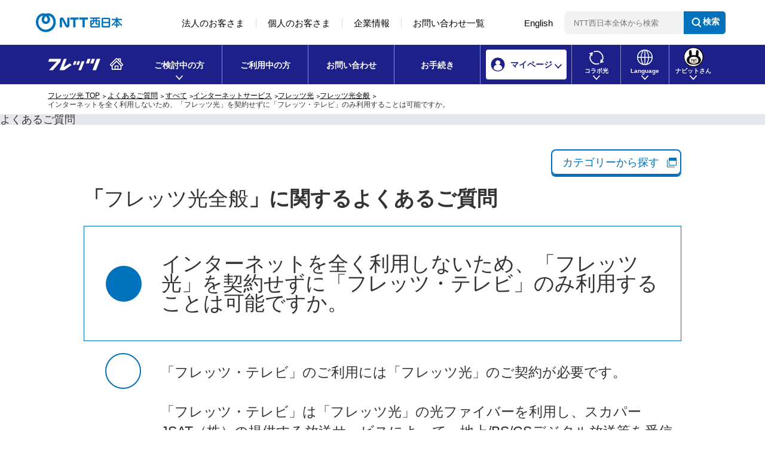

--- FILE ---
content_type: text/html; charset=utf-8
request_url: https://qa.flets-w.com/faq/show/1759?back=front%2Fcategory%3Ashow&category_id=2511&page=1&site_domain=default&sort=sort_access&sort_order=desc
body_size: 17095
content:
<!DOCTYPE html PUBLIC "-//W3C//DTD XHTML 1.0 Transitional//EN" "http://www.w3.org/TR/xhtml1/DTD/xhtml1-transitional.dtd">
<html xmlns="http://www.w3.org/1999/xhtml" lang="ja" xml:lang="ja">
  <head>
 <meta http-equiv="content-type" content="text/html; charset=UTF-8" />
    <meta http-equiv="X-UA-Compatible" content="IE=edge,chrome=1" />
    <meta http-equiv="Pragma" content="no-cache"/>
    <meta http-equiv="Cache-Control" content="no-cache"/>
    <meta http-equiv="Expires" content="0"/>
    <meta name="description" content="
「フレッツ・テレビ」のご利用には「フレッツ光」のご契約が必要です。

「フレッツ・テレビ」は「フレッツ光」の光ファイバーを利用し、スカパーJSAT（株）の提供する放送サービスによって、地上/BS/C" />
    <meta name="keywords" content="フレッツ光全般,フレッツ光,インターネットサービス,すべて,NTT西日本,フレッツ光,よくあるご質問,インターネット,お問い合わせ" />
    <meta name="csrf-param" content="authenticity_token" />
<meta name="csrf-token" content="gLxb64OZWuYtRc3JlNTHXXI6rR135NA2cS8f6ugEtXrjkEVmn2GEqUycG3fmVuDPvNvqzfVnH7H4asJ-fh6j3A" />
    <script src="/assets/application_front_pc-70829ab258f817609cf7b092652328b6cc107d834757186420ba06bcb3c507c9.js"></script>
<script src="/assets/calendar/calendar-ja-da58e63df1424289368016b5077d61a523d45dd27a7d717739d0dbc63fa6a683.js"></script>
<script>jQuery.migrateMute = true;</script>
<script src="/assets/jquery-migrate-3.3.2.min-dbdd70f5d90839a3040d1cbe135a53ce8f7088aa7543656e7adf9591fa3782aa.js"></script>
<link rel="stylesheet" href="/assets/application_front_pc-7cab32363d9fbcfee4c18a6add9fe66228e2561d6fe655ed3c9a039bf433fbd8.css" media="all" />
<link href="/stylesheets/style.css?qgEjbyFMUqF8QfGPqa3Q9HgZOkTu_pNCngSwTdPqBFjJLT3iPbSM7h2YJzHbL_dmtvh9lGx9XMUXQW3ZRfAS_g" media="all" rel="stylesheet" type="text/css" />
<link rel="stylesheet" href="https://qa.flets-w.com/css/style.css?site_id=-1" media="all" />
<link rel="stylesheet" href="https://qa.flets-w.com/css/style.css?site_id=1" media="all" />

<link rel='shortcut icon' href='/usr/favicon/images/nTKB1YYv8bfX5Zto.ico?site_domain=default'>
<link rel='icon' href='/usr/favicon/images/nTKB1YYv8bfX5Zto.ico?site_domain=default'>
    <link rel='canonical' href='https://qa.flets-w.com/faq/show/1759?site_domain=default'>
    <title>インターネットを全く利用しないため、「フレッツ光」を契約せずに「フレッツ・テレビ」のみ利用することは | よくあるご質問｜フレッツ光公式｜NTT西日本</title>
    
  </head>
  <body class="lang_size_medium" id="faq_show">
    
    <a name="top"></a>
    <div id="okw_wrapper">
<!-- CSS -->
<!--include virtual="/resources/inc/cmn/css.html" -->
<link rel="stylesheet" type="text/css" href="//flets-w.com/resources/css/responsive.css">
<link rel="stylesheet" type="text/css" href="//flets-w.com/resources/css/common.css?20250422">
<link rel="stylesheet" type="text/css" href="//flets-w.com/resources/css/js_module.css">
<link rel="stylesheet" type="text/css" href="//flets-w.com/resources/css/adjust.css">
<!--include virtual="/resources/inc/cmn/css_hf.html" -->
<link rel="stylesheet" type="text/css" href="//flets-w.com/resources/css/hf.css?20250422">
<link rel="stylesheet" type="text/css" href="//flets-w.com/resources/css/adjust.css">

<!--marsflag-->
<style>
.mf_finder_searchBox {margin: 0 !important;}
.mf_finder_searchBox_submit:before {display: none !important;}
</style>
<!--//marsflag-->

<!-- JS -->
<!--include virtual="/resources/inc/cmn/js.html" -->
<script>jQuery151 = jQuery.noConflict();</script>
<script type="text/javascript" src="//flets-w.com/assets/js/js.cookie-2.1.4.min.js"></script>
<script type="text/javascript" src="//flets-w.com/resources/js/common.js?20250422"></script>
<script type="text/javascript" src="//flets-w.com/resources/js/picturefill.js" ></script>
<script>
	$ = jQuery.noConflict();
	$(function(){
		$('body').addClass('rn2020');
	});
</script>
<!--include virtual="/resources/inc/cmn/analytics.html" -->
<!-- Google Tag Manager -->
<script>(function(w,d,s,l,i){w[l]=w[l]||[];w[l].push({'gtm.start':
    new Date().getTime(),event:'gtm.js'});var f=d.getElementsByTagName(s)[0],
    j=d.createElement(s),dl=l!='dataLayer'?'&l='+l:'';j.async=true;j.src=
    'https://www.googletagmanager.com/gtm.js?id='+i+dl;f.parentNode.insertBefore(j,f);
    })(window,document,'script','dataLayer','GTM-TKSQHQM');</script>
<!-- End Google Tag Manager -->

<!-- a href="#" id="page-top">ページの先頭です</a -->
<!-- Google Tag Manager (noscript) -->
<noscript><iframe src="https://www.googletagmanager.com/ns.html?id=GTM-TKSQHQM" height="0" width="0" style="display:none;visibility:hidden"></iframe></noscript>
<!-- End Google Tag Manager (noscript) -->
<ul id="blockskip">
	<li><a tabindex="1" accesskey="2" href="#main" id="goto-main">本文へ移動</a></li>
	<li><a tabindex="2" accesskey="3" href="#l-header" id="goto-aside">コンテンツのリンクナビゲーションへ移動</a></li>
</ul>

<!-- NTTヘッダー -->
<div id="ntt-west" class="rn2020">
    <div class="inner">
        <div class="logo" id="ntt-west-logo"><a href="https://www.ntt-west.co.jp/" target="_blank"><img src="//flets-w.com/resources/img/cmn/logo_nttwest.svg" alt="NTT西日本" width="144" height="48"></a></div>
        <div class="spBtn">
            <a href="javascript:void(0);" class="spTrigger" role="button">
                <span class="nav-menu-text">メニュー</span>
                <span class="cssIco">
                  <span></span>
                  <span></span>
                  <span></span>
                </span>
            </a>
        </div>
        <nav class="ntt_nav">
            <ul>
                <li><a href="https://business.ntt-west.co.jp/">法人のお客さま</a></li><!--
                --><li><a href="https://www.ntt-west.co.jp/product/">個人のお客さま</a></li><!--
                --><li><a href="https://www.ntt-west.co.jp/corporate/">企業情報</a></li><!--
                --><li><a href="https://www.ntt-west.co.jp/share/inquire.html">お問い合わせ一覧</a></li><!--
                --><li><a href="https://www.ntt-west.co.jp/english/">English</a></li>
            </ul><!--
            --><div class="search_area">
                <div class="mf_search mf_finder_header">
                    <mf-search-box
                        ajax-url="https://finder.api.mf.marsflag.com/api/v1/finder_service/documents/f03f83fa/search"
                        serp-url="https://www.ntt-west.co.jp/search/result.html"
                        submit-text="検索"
                        doctype-hidden
                        options-hidden
                        target-blank
                        imgsize-default="2"
                        placeholder="NTT西日本全体から検索"
                        input-title="NTT西日本全体から検索"
                    ></mf-search-box>
                </div>
            </div>
        </nav>
    </div>
</div>
<!--marsflag-->
<link rel="stylesheet" href="https://ce.mf.marsflag.com/latest/css/mf-search.css">
<script charset="utf-8" src="https://ce.mf.marsflag.com/latest/js/mf-search.js"></script>
<!--//marsflag-->

<!-- UTM判別 -->
<script src="//flets-w.com/js/__utm_campaign.flets_ad.js" defer></script>
<!-- UTM判別 -->

<header id="l-header" class="rn2020 l-header js-header">
    <div class="header_inner">
        <div class="logo--area">
            <p class="logo--flets"><a href="https://flets-w.com/" vlpageid="Gtop"><img src="//flets-w.com/resources/img/cmn/flets-w_logo.svg" alt="NTT西日本「フレッツ光公式」サイト"></a></p>
            <p class="_sp"><button class="btn btn-mypage">マイページ</button><button class="btn btn-menu">メニュー</button></p>
            <!-- <p class="_sp"><button class="btn btn-navit" vlpageid="Gnvt"><img src="//flets-w.com/resources/img/cmn/ic_arrow_gnav_w.svg" alt=""></button><button class="btn btn-mypage">マイページ</button><button class="btn btn-menu">メニュー</button></p> -->
        </div>

        <!-- ナビットさん用SPメニュー -->
        <!-- <nav class="gnav_area navit_gnav_area _sp">
            <ul class="gnav">
                <li class="gnav_navit">
                    <a href="https://flets-w.com/navitsan/" vlpageid="Gnvt_nb"><span>にんじん畑へ遊びに行く</span></a>
                </li>
            </ul>
        </nav> -->

        <!-- マイページ用SPナビ -->
        <nav class="gnav_area mypage_gnav_area _sp">
            <ul class="gnav">
                <li>
                    <a href="https://flets-w.com/login/?type=2" target="_blank" vlpageid="Gmyp_new_sp">新規登録</a>
                </li>
                <li>
                    <a href="https://flets-w.com/login/?type=1" target="_blank" vlpageid="Gmyp_login_sp">ログイン</a>
                </li>
                <li>
                    <a href="https://www.ntt-west.co.jp/product/mypage/" target="_blank" vlpageid="Gmyp_mypg_sp">マイページとは？</a>
                </li>
            </ul>
        </nav>

        <!-- //マイページ用SPナビ -->
        <!-- グローバルナビ -->
        <nav class="gnav_area all_gnav_area">
            <ul class="gnav">
                <li id="gnav_new" class="ddTrigger" data-menu="new">
                    <a href="javascript:void(0);" class="slideDownMenuTrigger pcStop" vlpageid="Gnew"><span>ご検討中の方</span></a>
                    <div class="g_menu slideDownMenu">
                        <div class="nav_top _pc">
                            <div class="inner">
                                <p class="c-txt txt-link"><a href="https://flets-w.com/ class="link_icn arrow _front _reverse" vlpageid="Gnew_top">フレッツ光 TOP</a></p>
                            </div>
                        </div>
                        <div class="c-grid slideDownMenu_section">
                            <div class="gnav_btn_area btn_area">
                                <ul>
                                    <li class="_pc">
                                        <a href="https://flets-w.com/cart/" class="btn btn--primary blank" target="_blank" vlpageid="Gnew_cart">
                                            <img src="//flets-w.com/resources/img/cmn/icon/ic_area_w.svg" alt="" class="_pc">
                                            <span>エリア検索・<br class="_pc">お申し込み</span>
                                        </a>
                                    </li>
                                    <li class="_pc">
                                        <a href="https://flets-w.com/new/simulation/" class="btn btn--secondary arrow" vlpageid="Gnew_sim">
                                            <img src="//flets-w.com/resources/img/cmn/icon/ic_simulation_blue.svg" alt="" class="_pc">
                                            <span>料金<br class="_pc">シミュレーション</span>
                                        </a>
                                    </li>
                                    <li class="_pc">
                                        <a href="https://flets-w.com/priceplan/" class="btn btn--secondary arrow" vlpageid="Gnew_plan">
                                            <img src="//flets-w.com/resources/img/cmn/icon/ic_plan_blue.svg" alt="" class="_pc">
                                            <span>プラン比較</span>
                                        </a>
                                    </li>
                                </ul>
                            </div>
                            <div class="c-grid gnav_nav_area _sp_noflex">
                                <div>
                                    <dl class="gnav_nav_list _home">
                                        <dt><span><img src="//flets-w.com/resources/img/cmn/icon/ic_house_blue.svg" width="30" alt="" class="_pc">ご家庭</span>でご利用の方</dt>
                                        <dd>
                                            <ul class="gnav_nav_list_lv1">
                                                <li class="header_title">お申し込みプラン</li>
                                                <li>
                                                    <a href="https://flets-w.com/service/cross/" class="link_icn arrow _front" vlpageid="Gnew_sel_cross">フレッツ 光クロス</a>
                                                </li>
                                                <li>
                                                    <a href="https://flets-w.com/service/next/" class="link_icn arrow _front" vlpageid="Gnew_sel_next">フレッツ 光ネクスト</a>
                                                </li>
                                                <li>
                                                    <a href="https://flets-w.com/service/hikaridenwanext/" class="link_icn arrow _front" vlpageid="Gnew_sel_hikaridenwanext">ひかり電話ネクスト</a>
                                                </li>
                                            </ul>

                                            <ul class="gnav_nav_list_lv1">
                                                <li class="header_title">オプションサービス</li>
                                                <li>
                                                    <a href="https://flets-w.com/opt/hikaridenwa/" class="link_icn arrow _front" vlpageid="Gnew_sel_hikaridenwa">ひかり電話</a>
                                                </li>
                                                <li>
                                                    <a href="https://flets-w.com/opt/ftv/" class="link_icn arrow _front" vlpageid="Gnew_sel_ftv">フレッツ・テレビ</a>
                                                </li>
                                                <li>
                                                    <a href="https://flets-w.com/opt/" class="link_icn arrow _front" vlpageid="Gnew_sel_opt">その他オプション</a>
                                                </li>
                                                <li>
                                                    <a href="https://flets-w.com/limited/" class="link_icn arrow _front" vlpageid="Gnew_sel_limited">各種割引サービス</a>
                                                </li>
                                            </ul>
                                            <ul class="gnav_nav_list_lv1">
                                                <li class="header_title">その他</li>
                                                <li>
                                                    <a href="https://flets-w.com/new/tokuchou/" class="link_icn arrow _front" vlpageid="Gnew_know_scene">フレッツ光が選ばれる理由</a>
                                                </li>
                                                <li>
                                                    <a href="https://flets-w.com/flow/" class="link_icn arrow _front" vlpageid="Gnew_know_flow">お申し込みの流れ</a>
                                                </li>

                                                <li>
                                                    <a href="https://flets-w.com/scene/" class="link_icn arrow _front" vlpageid="Gnew_know_scene">活用シーン</a>
                                                </li>
                                                <li>
                                                    <a href="http://qa.flets-w.com/?site_domain=default&type=new" class="link_icn arrow _front" vlpageid="Gnew_qa">よくあるご質問</a>
                                                </li>
                                            </ul>
                                        </dd>
                                    </dl>
                                </div>
                                <div>
                                    <dl class="gnav_nav_list _business">
                                        <dt><span><img src="//flets-w.com/resources/img/cmn/icon/ic_apartment_blue.svg" width="30" alt="" class="_pc">お仕事</span>でご利用の方</dt>
                                        <dd>
                                            <ul class="gnav_nav_list_lv1">
                                                <li>
                                                    <a href="https://flets-w.com/cp/flets-office/" class="link_icn arrow _front" vlpageid="Gnew_biz_office">法人向けフレッツ光<br>（クロス Biz/オフィスタイプ）</a>
                                                </li>
                                                <li>
                                                    <a href="https://flets-w.com/opt/support24/" class="link_icn arrow _front" vlpageid="Gnew_biz_sppt24">24時間出張修理オプション</a>
                                                </li>
                                                <li>
                                                    <a href="https://flets-w.com/zenko/" class="link_icn arrow _front" vlpageid="Gnew_sel_zenko">全戸加入プラン</a>
                                                </li>
                                            </ul>
                                        </dd>
                                    </dl>
                                </div>
                                <div class="gnav_btn_area btn_area _faq _sp">
                                    <ul>
                                        <li class="nav_areasearch _sp">
                                            <a href="https://flets-w.com/cart/" class="btn btn--primary blank" target="_blank" vlpageid="Gnew_cart_sp">
                                                <span>エリア検索・お申し込み</span>
                                            </a>
                                        </li>
                                        <li class="nav_new_simulation _sp">
                                            <a href="https://flets-w.com/new/simulation/" class="btn btn--primary arrow" vlpageid="Gnew_sim_sp">
                                                <span>料金シミュレーション</span>
                                            </a>
                                        </li>
                                        <li class="nav_plan _sp">
                                            <a href="https://flets-w.com/priceplan/" class="btn btn--primary _plan arrow" vlpageid="Gnew_plan_sp">
                                                <span>プラン比較</span>
                                            </a>
                                        </li>
                                    </ul>
                                </div>
                            </div>
                            <div class="button_outer _center _pc"><button class="close-button">閉じる</button></div>
                        </div>
                    </div>
                </li>
                <li id="gnav_user" data-menu="user">
                    <a href="https://flets-w.com/user/" vlpageid="Guse"><span>ご利用中の方</span></a>
                </li>
                <li id="gnav_contact">
                    <a href="https://flets-w.com/inquiry/" data-menu="general" vlpageid="Ginq">お問い合わせ</a>
                </li>
                <li id="gnav_application">
                    <a href="https://flets-w.com/navigation/" data-menu="general" vlpageid="Gnav">お手続き</a>
                </li>
                <li id="gnav_mypage" class="ddTrigger gnav_mypage">
                    <a href="javascript:void(0);" class="slideDownMenuTrigger pcStop" vlpageid="Gmyp"><span>マイページ</span></a>
                    <div class="g_menu slideDownMenu">
                        <div class="slideDownMenu_section">
                            <div class="gnav_nav_area">
                                <ul class="gnav_nav_list_lv1">
                                    <li><a href="https://flets-w.com/login/?type=2" target="_blank" class="link_icn blank _front pl0" vlpageid="Gmyp_new">新規登録</a></li>
                                    <li><a href="https://flets-w.com/login/?type=1" target="_blank" class="link_icn blank _front pl0" vlpageid="Gmyp_login">ログイン</a></li>
                                    <li><a href="https://www.ntt-west.co.jp/product/mypage/" target="_blank" class="link_icn blank _front pl0" vlpageid="Gmyp_mypg">マイページとは？</a></li>
                                </ul>
                                <div class="button_outer _pc"><button class="close-button">閉じる</button></div>
                            </div>
                        </div>
                    </div>
                </li>
                <li id="gnav_collabo" class="ddTrigger gnav_collabo" data-menu="collabo">
                    <a href="javascript:void(0);" class="slideDownMenuTrigger pcStop" vlpageid="Gcol"><span>コラボ光</span></a>
                    <div class="g_menu slideDownMenu">
                        <div class="nav_top _pc">
                            <div class="inner">
                                <p class="c-txt txt-link"><a href="https://flets-w.com/collabo/" class="link_icn arrow _front _reverse" vlpageid="Gcol_top">コラボ光をご検討中の方・ご利用中の方TOP</a></p>
                            </div>
                        </div>
                        <div class="c-grid slideDownMenu_section">
                            <div class="c-grid gnav_nav_area _sp_noflex">
                                <div class="gnav_btn_area _sp">
                                    <ul>
                                        <li class="">
                                            <a href="https://flets-w.com/collabo/" class="btn border-none" vlpageid="Gcol_top_sp">
                                                <span>光コラボレーションモデルとは</span>
                                            </a>
                                        </li>
                                    </ul>
                                </div>
                                <div class="pl0">
                                    <dl class="gnav_nav_list">
                                        <dt>各種お手続き</dt>
                                        <dd>
                                            <ul class="gnav_nav_list_lv1">
                                                <li><a href="https://flets-w.com/collabo/tenyou/" class="link_icn arrow _front" vlpageid="Gcol_proc_ten">転用</a></li>
                                                <li><a href="https://flets-w.com/collabo/change/" class="link_icn arrow _front" vlpageid="Gcol_proc_hen">事業者変更</a></li>
                                                <li><a href="https://flets-w.com/collabo/sairiyou/" class="link_icn arrow _front" vlpageid="Gcol_proc_reuse">光回線再利用</a></li>
                                            </ul>
                                        </dd>
                                    </dl>
                                </div>

                                <div>
                                    <dl class="gnav_nav_list">
                                        <dt>コラボ光を知る・探す</dt>
                                        <dd>
                                            <ul class="gnav_nav_list_lv1">
                                                <li><a href="https://flets-w.com/collabo/list/index.php" class="link_icn arrow _front" vlpageid="Gcol_khow_list">光コラボレーション事業者さま・サービス一覧</a></li>
                                                <li><a href="https://flets-w.com/collabo/10g_service/" class="link_icn arrow _front" vlpageid="Gcol_khow_10g">最大概ね10Gbpsサービスお取り扱い事業者さま一覧</a></li>
                                                <li><a href="https://flets-w.com/collabo/info/" class="link_icn arrow _front" vlpageid="Gcol_sppt_info">各種お問い合わせ先一覧</a></li>
                                            </ul>
                                        </dd>
                                    </dl>
                                </div>
                            </div>
                            <div class="button_outer _pc _center"><button class="close-button">閉じる</button></div>
                        </div>
                    </div>
                </li>
                <li id="gnav_language" class="ddTrigger gnav_lang">
                    <a href="javascript:void(0);" class="slideDownMenuTrigger pcStop" vlpageid="Glan"><span>Language</span></a>
                    <div class="g_menu slideDownMenu">
                        <div class="slideDownMenu_section">
                            <div class="gnav_nav_area">
                                <ul class="gnav_nav_list_lv1">
                                    <li><a href="https://flets-w.com/english/" lang="en" class="link_icn arrow _front" vlpageid="Glan_en">English</a></li>
                                </ul>
                                <div class="button_outer _pc"><button class="close-button">close</button></div>
                            </div>
                        </div>
                    </div>
                </li>
                <li id="gnav_navit" class="ddTrigger gnav_navit _pc">
                    <a href="javascript:void(0);" class="slideDownMenuTrigger pcStop" vlpageid="Gnvt"><span>ナビットさん</span></a>
                    <div class="g_menu slideDownMenu">
                        <div class="slideDownMenu_section">
                            <div class="gnav_nav_area">
                                <ul class="gnav_nav_list_lv1">
                                    <li><a href="https://flets-w.com/navitsan/" class="link_icn arrow _front" vlpageid="Gnvt_nb">にんじん畑へ遊びに行く</a></li>
                                </ul>
                                <div class="button_outer _pc"><button class="close-button">閉じる</button></div>
                            </div>
                        </div>
                    </div>
                </li>
                <li id="gnav_navit_sp" class="_sp">
                    <a href="https://flets-w.com/navitsan/" vlpageid="Gnvt" class="arrow"><span>にんじん畑へ遊びに行く</span></a>
                </li>
            </ul>
        </nav>
        <!-- //グローバルナビ -->
    </div>
</header>

<div class="dropdown-bg"></div>
<div id="wrap">
<div class="container">
<!-- ぱんくず -->
<ol id="topicpath" class="topicpath nav group">
    <li class="first-child"><a href="https://flets-w.com/">フレッツ光 TOP</a></li>
    <li><a href="https://qa.flets-w.com/">よくあるご質問</a></li>
</ol>
<div id="content"><div id="subtitle"><div id="main-header" class="header"><h1 class="title-lv1">よくあるご質問</h1></div></div></div>
<div id="l-contents--wrap">

      <div id="okw_contents">
        <div id="okw_contents_base">
          <div id="okw_contents_inner" class="clearfix">
            <div id="okw_sub_header" class="clearfix">
              <div id="login_user_name"></div>
              <ul id="fontCol" class="flo_r">
                  <li class="okw_txt">文字サイズ変更</li>
  <li class="fntSml fntSml_ja">
    <a update_flash_color="#d4e0e8" data-remote="true" href="/front/font_size?font_type=small&amp;site_domain=default">S</a>
  </li>
  <li class="fntMidOn fntMidOn_ja">
    <a update_flash_color="#d4e0e8" data-remote="true" href="/front/font_size?font_type=middle&amp;site_domain=default">M</a>
  </li>
  <li class="fntBig fntBig_ja">
    <a update_flash_color="#d4e0e8" data-remote="true" href="/front/font_size?font_type=large&amp;site_domain=default">L</a>
  </li>

              </ul>
              <ul class="okw_bread">
  <li class="okw_bread_list"><a href="/category/show/989?site_domain=default">フレッツ光よくあるご質問</a><span>&nbsp;&gt;&nbsp;</span><a href="/category/show/2458?site_domain=default">すべて</a><span>&nbsp;&gt;&nbsp;</span><a href="/category/show/2461?site_domain=default">インターネットサービス</a><span>&nbsp;&gt;&nbsp;</span><a href="/category/show/2483?site_domain=default">フレッツ光</a><span>&nbsp;&gt;&nbsp;</span><a href="/category/show/2511?site_domain=default">フレッツ光全般</a><span>&nbsp;&gt;&nbsp;</span><span>インターネットを全く利用しないため、「フレッツ光」を契約せずに「フレッツ・テレビ」のみ利用することは可能ですか。</span></li>
</ul>
            
            </div>
            
<div id="okw_side" class="flo_r"><div class="colArea clearfix"><div class="oneCol okw_parts_usr_55"><div class="btn--panel blank" id="sidecategory">
	<a href="#modalcategory" class="popup-modal">カテゴリーから探す</a>
</div></div><div class="oneCol okw_parts_usr_19"><script id="bedore-webagent" charset="utf-8" src="https://webagent.bedore.jp/init.js" data-token="6ec6082b-9259-4ad0-8bcc-f416199693d4"></script></div></div></div><div id="okw_center" class="okw_side flo_l"><div class="colArea clearfix"><div class="oneCol okw_parts_usr_26"><p id="categoryName">「<span></span>」に関するよくあるご質問</p></div></div><div class="colArea clearfix"><div class="oneCol okw_main_faq">    <!-- FAQ_CONTENTS_AREA -->
    <div class="faq_qstInf_col clearfix">
    <ul class="siteLink">
        <li class="preLink">
            <a title="戻る" href="/category/show/2511?page=1&amp;site_domain=default&amp;sort=sort_access&amp;sort_order=desc">戻る</a>
        </li>
    </ul>
  <ul class="faq_dateNo flo_r">
    <li class="faq_no">No&nbsp;:&nbsp;1759</li>
      <li class="faq_date">公開日時&nbsp;:&nbsp;2021/02/22 00:00</li>
      <li class="faq_date">更新日時&nbsp;:&nbsp;2023/05/23 14:27</li>
        <li class="faq_print">
          <span class="icoPrint">
              <a target="_blank" href="/print/faq/1759?category_id=2511&amp;site_domain=default">印刷</a>
          </span>
        </li>
  </ul>
</div>
<span class="mark_area"></span>

<script type='text/javascript'>
    //<![CDATA[
    $(function() {
        $("#faq_tag_search_return_button").click(function () {
            const keywordTagsJ = JSON.stringify()
            const faqId = `${}`
            faq_popup_close_log(keywordTagsJ, faqId);
            window.close();
            return false;
        });
    });
    //]]>
</script>

<h2 class="faq_qstCont_ttl"><span class="icoQ">インターネットを全く利用しないため、「フレッツ光」を契約せずに「フレッツ・テレビ」のみ利用することは可能ですか。</span></h2>
<div class="faq_qstCont_col">
  <dl class="faq_cate_col clearfix">
    <dt>カテゴリー&nbsp;:&nbsp;</dt>
    <dd>
      <ul>
          <li class="clearfix">
            <a href="/category/show/989?site_domain=default">フレッツ光よくあるご質問</a><span>&nbsp;&gt;&nbsp;</span><a href="/category/show/2458?site_domain=default">すべて</a><span>&nbsp;&gt;&nbsp;</span><a href="/category/show/2461?site_domain=default">インターネットサービス</a><span>&nbsp;&gt;&nbsp;</span><a href="/category/show/2486?site_domain=default">オプションサービス</a><span>&nbsp;&gt;&nbsp;</span><a href="/category/show/2518?site_domain=default">フレッツ・テレビ</a>
          </li>
          <li class="clearfix">
            <a href="/category/show/989?site_domain=default">フレッツ光よくあるご質問</a><span>&nbsp;&gt;&nbsp;</span><a href="/category/show/2458?site_domain=default">すべて</a><span>&nbsp;&gt;&nbsp;</span><a href="/category/show/2461?site_domain=default">インターネットサービス</a><span>&nbsp;&gt;&nbsp;</span><a href="/category/show/2483?site_domain=default">フレッツ光</a><span>&nbsp;&gt;&nbsp;</span><a href="/category/show/2511?site_domain=default">フレッツ光全般</a>
          </li>
      </ul>
    </dd>
  </dl>
</div>
<h2 class="faq_ans_bor faq_ans_ttl">
    <span class="icoA">回答</span>
</h2>
<div class="faq_ans_col">
  <div id="faq_answer_contents" class="faq_ansCont_txt clearfix">
    <div>
<div>「フレッツ・テレビ」のご利用には「フレッツ光」のご契約が必要です。<br/>
<br/>
「フレッツ・テレビ」は「フレッツ光」の光ファイバーを利用し、スカパーJSAT（株）の提供する放送サービスによって、地上/BS/CSデジタル放送等を受信できるサービスです。<br/>
<a href="https://flets-w.com/opt/ftv/terms/" target="_blank">「フレッツ・テレビ」の提供条件についてはこちら</a><br/>
<br/>
もし、インターネットを利用しない場合は、「ひかり電話ネクスト」の契約をご検討ください。</div>

<div>&nbsp;</div>

<div>&nbsp;</div>

<div>「ひかり電話ネクスト」について、<a href="https://flets-w.com/service/hikaridenwanext/" target="_blank">詳しくはこちらをご確認ください。</a></div>

<div>&nbsp;</div>
</div>

  </div>
  
</div>

<script type="text/javascript">
$(function() {
  function resetFaqCountFlag() {
    window.__faq_countup_sent__ = false;
  }

  function countUpOnce() {
    // すでに送信済みならスキップ
    if (window.__faq_countup_sent__) return;
    window.__faq_countup_sent__ = true;

    fetch("/faq/countup?site_domain=default", {
      method: "POST",
      headers: {
        "Content-Type": "application/json",
        "X-CSRF-Token": $('meta[name=csrf-token]').attr('content'),
        "X-Requested-With": "XMLHttpRequest"
      },
      body: JSON.stringify({
        faq_id: "1759",
        category_id: "2511"
      })
    });
  }

  countUpOnce();

  // PC タグ検索 個別のモーダルを閉じる場合
  $("#faq_show .faq_tag_search_return_button").on("click", function() {
    resetFaqCountFlag();
  });
  // PC タグ検索 全てのモーダルを閉じる場合
  $("#faq_show .faq_tag_search_close_button").on("click", function() {
    resetFaqCountFlag();
  });

  // スマホ タグ検索
  $('.faq_tag_modal_close_btn').on("click", function() {
    resetFaqCountFlag();
  });

  // PC スーパーアシスタント Colorboxモーダルを閉じる場合
  $(document).on("cbox_closed", function() {
    resetFaqCountFlag();
  });

  // スマホ スーパーアシスタント FAQ詳細から戻る場合
  $("#toggle_preview_faq").on("click", function() {
    resetFaqCountFlag();
  });
});
</script>


    <!-- /FAQ_CONTENTS_AREA -->


</div></div><div class="colArea clearfix"><div class="flo_l twoCol okw_parts_enquete">  <div class="okw_enquete_area">
    <h2 class="questioner_ttl" id="enquete_form_message">アンケート:ご意見をお聞かせください</h2>
    <div class="questioner_col">
      <form id="enquete_form" update_flash_color="#d4e0e8" action="/faq/new_faq_enquete_value?site_domain=default" accept-charset="UTF-8" data-remote="true" method="post"><input type="hidden" name="authenticity_token" value="-rtIg0xxjdKuwz5OVNcAWsuQRWOtl3Y5vXV7DrusuiPI6GFmGOTGqYzLmGO41S9NhptJzzsGxzPjT-Umcaja3A" autocomplete="off" />
        <ul class="faq_form_list">
          <input value="1759" autocomplete="off" type="hidden" name="faq_enquete_value[faq_id]" id="faq_enquete_value_faq_id" />
          <input value="2511" autocomplete="off" type="hidden" name="faq_enquete_value[category_id]" id="faq_enquete_value_category_id" />
          
            <li>
                  <input type="radio" value="1" checked="checked" name="faq_enquete_value[enquete_id]" id="faq_enquete_value_enquete_id_1" />
              <label for="faq_enquete_value_enquete_id_1">○：解決できた</label>
            </li>
            <li>
                  <input type="radio" value="2" name="faq_enquete_value[enquete_id]" id="faq_enquete_value_enquete_id_2" />
              <label for="faq_enquete_value_enquete_id_2">△：解決できたけどわかりにくかった</label>
            </li>
            <li>
                  <input type="radio" value="3" name="faq_enquete_value[enquete_id]" id="faq_enquete_value_enquete_id_3" />
              <label for="faq_enquete_value_enquete_id_3">×：解決できなかった</label>
            </li>
            <li>
                  <input type="radio" value="5" name="faq_enquete_value[enquete_id]" id="faq_enquete_value_enquete_id_5" />
              <label for="faq_enquete_value_enquete_id_5">○：はい</label>
            </li>
            <li>
                  <input type="radio" value="6" name="faq_enquete_value[enquete_id]" id="faq_enquete_value_enquete_id_6" />
              <label for="faq_enquete_value_enquete_id_6">×：いいえ</label>
            </li>
        </ul>
          <div class="questioner_txt_col">
            <span class="questioner_sub_msg">ご意見・ご感想をお寄せください</span>
                <textarea cols="70" rows="2" class="questioner_txt" name="faq_enquete_value[comment]" id="faq_enquete_value_comment">
</textarea>
            <span class="questioner_description">お問い合わせを入力されましてもご返信はいたしかねます</span>
          </div>
        <div class="questioner_submit_btn">
          <input type="submit" name="commit" value="送信する" id="enquete_form_button" class="questioner_btn" />
        </div>
<input type="hidden" name="site_domain" value="default" /></form>    </div>
  </div>

</div><div class="flo_r twoCol"></div></div><div class="colArea clearfix"><div class="oneCol okw_parts_usr_48"><style type='text/css'>
    .okw_enquete_area {
        padding: 60px 60px 30px 60px ;
        background: #e6e8ed;
        border: 0;
    }
    .questioner_ttl {
        text-align: center;
        border: 0;
        font-size: 27px;
        font-size: 1.68rem;
    }
    .enquete_message {font-size: 80%; text-align: left; padding: 5px 10px;}
    .questioner_txt_col {margin: 0 0 0 auto;}
    .questioner_col {height: auto; padding-top: 5px;}
    .questioner_buttons{
        width: 100%; height: 120px;
    }
    .questioner_submit_btn  {clear: none; margin: 0; height: 1px; overflow: hidden;}

    .submit_enquete_btn {width:163px; height: 80px; margin: 0 15px; border: none;}
    /* .enquete_btn1 {background: url('https://qa.flets-w.com/usr/file/attachment/eO6LgXwzVaScl9N0.png'); display:none} */
    .enquete_btn1 {background: url('https://qa.flets-w.com/usr/file/attachment/qa_yes.png')}
    .enquete_btn2 {background: url('https://qa.flets-w.com/usr/file/attachment/qa_no.png')}
    .enquete_btn3{ display: none}
    .enquete_btn1.hover_btn {background: url('https://qa.flets-w.com/usr/file/attachment/qa_yes_focus.png'); cursor: pointer;}
    /* ..enquete_btn1.hover_btn {background: url('https://qa.flets-w.com/usr/file/attachment/IjDd1o4G27UvFbi2.png'); cursor: pointer;} */
    .enquete_btn2.hover_btn {background: url('https://qa.flets-w.com/usr/file/attachment/qa_no_focus.png'); cursor: pointer;}
    
    .enquete_btn1.selected_btn {background: url('https://qa.flets-w.com/usr/file/attachment/qa_yes_selected.png'); cursor: pointer;}
    /* ..enquete_btn1.selected_btn {background: url('https://qa.flets-w.com/usr/file/attachment/IjDd1o4G27UvFbi2.png'); cursor: pointer;} */
    .enquete_btn2.selected_btn {background: url('https://qa.flets-w.com/usr/file/attachment/qa_no_selected.png'); cursor: pointer;}

    .enquete_btn1.disable_btn {background: url('https://qa.flets-w.com/usr/file/attachment/qa_yes_none.png'); cursor: auto;}
    /* ..enquete_btn1.disable_btn {background: url('https://qa.flets-w.com/usr/file/attachment/Yc7r2F4FduK5eCTj.png'); cursor: auto;} */
    .enquete_btn2.disable_btn {background: url('https://qa.flets-w.com/usr/file/attachment/qa_no_none.png'); cursor: auto;}

    .enquete_btn1.hover_btn.disable_btn {background: url('https://qa.flets-w.com/usr/file/attachment/qa_yes_focus.png'); cursor: pointer;}
    /* ..enquete_btn1.hover_btn.disable_btn {background: url('https://qa.flets-w.com/usr/file/attachment/IjDd1o4G27UvFbi2.png'); cursor: pointer;} */
    .enquete_btn2.hover_btn.disable_btn {background: url('https://qa.flets-w.com/usr/file/attachment/qa_no_focus.png'); cursor: pointer;}

    .questioner_txt_col {
        width: 583px;
        margin: 0 auto 5px auto;
        text-align: left;
    }
    #faq_enquete_value_comment {
        resize:vertical;
        width: 100%;
        height: 15em;
        padding: 8px;
        box-sizing: border-box;
    }

    .questioner_txt_col .questioner_sub_msg {
        display: block;
        text-align: center;
        font-size: 17px;
        font-size: 1.06rem;
        margin-bottom: 10px;
    }


    .enquete_send {
        clear:both;
        width: 583px;
        text-align: left;
        margin: 0 auto 5px auto;
        font-size: 13px;
        font-size: 0.79rem;
        line-height: 1.8;
    }
    .enquete_send_title{
        font-size: 1rem;
        margin-bottom:12px;
        text-align: left;
    }

    .enquete_send_list li{
        text-indent:-1em;
        padding-left:1em;
    }
    .enquete_send_list li + li{
        margin-top: 8px;
    }
    .enquete_send_list li a{
        color: #0097D7;
        text-decoration: underline;
    }

    /*
    .enquete_mail {padding:10px; border: 2px solid #C5D3DC; clear:both;font-size:80%; text-align:left;}
    .enquete_mail_message {float:left; height: 37px; line-height: 37px; margin-right: 70px;}
    .enquete_mail_btn {background: url('https://qa.flets-w.com/usr/file/attachment/btn_mail.png') no-repeat; height: 37px; width: 219px; border: none;}
    .enquete_mail_btn.hover_btn {background: url('https://qa.flets-w.com/usr/file/attachment/btn_mail_on.png') no-repeat; height: 37px; width: 219px; border: none; cursor: pointer;}
    */

    .enquete_submits_area {margin-top: 40px; text-align: center;}

    .enquete_submits_btn {
        display: inline-block;
        position: relative;
        border-radius: 0;
        -webkit-box-sizing: content-box;
        -webkit-appearance: button;
        appearance: button;
        border: none;
        box-sizing: border-box;
        cursor: pointer;
        color: #fff;
        font-weight: 700;
        font-size: 24px;
        font-size: 1.5rem;
        padding: 23px;
        width: 320px;
        background: #0072BC;
        transition: 0.3s;
    }
    .enquete_submits_btn::after {
        content: "";
        width: 16px;
        height: 16px;
        position: absolute;
        top: 0;
        right: 18px;
        bottom: 0;

        border-top: 1px solid #fff;
        border-right: 1px solid #fff;
        border-width: 3px;
        -webkit-transform: rotate(45deg);
        -ms-transform: rotate(45deg);
        transform: rotate(45deg);
        margin: auto;
        z-index: 100000;
    }


    .enquete_submits_btn.hover_btn {
        opacity: 0.7;
    }

    .enquete_submits_btn.disable_btn {
        opacity: 0.3;
        cursor: default;
    }
    .submit_on_message{
        display: block;
        text-align: center;
        padding-top: 8px;
    }

</style>

<script type='text/javascript'>
   //<![CDATA[
    (function() {
        
        // 送信ボタン削除
        $('#enquete_form_button').remove();

        // アンケート用の枠
        $('.faq_form_list').after("<div class='questioner_buttons'></div>");
        // アンケートごとのボタン生成
        
        let cnt = 0;
        $('.faq_form_list > li').each(function (i) {
            var label_name = $(this).children("label").text();
            var enquete_id = $(this).children("input").val();
            
            if(enquete_id != 5 && enquete_id != 6){
                return true;
            }
            cnt++;

            $('.questioner_buttons').append('<input type="button" value="　" class="submit_enquete_btn enquete_btn' + cnt + '" data-value="' + enquete_id + '">');
        });


        // ラジオボタン削除
        $('.faq_form_list > li').remove();

        $('#enquete_form_message').html('お役に立ちましたか？');
        $('.questioner_description').html('');
        $('.questioner_sub_msg').html('<div class="enquete_send"><p class="enquete_send_title">改善のため、ご意見・ご要望をお聞かせください。</p><ul class="enquete_send_list"><li>※<span style="color:red; text-decoration:underline;">個人情報の入力はお控えください。</span></li><li>※送信専用のためお答えできません。</li><li>※ご返信が必要なお問い合わせは<a href="http://flets-w.com/support/inquiry/#inquiry_list">こちら</a>からお送りください。</li></ul></div>');
        $('.questioner_col').append('<div class="enquete_send"><div class="enquete_submits_area"><button type="submit" class="enquete_submits_btn disable_btn">送信</button><span class="submit_on_message"></span></div></div>');

        /*
        $('.questioner_col').append('<div class="enquete_mail"><div class="enquete_mail_message">メールでのお問い合わせをご希望の方はこちらからどうぞ</div><input type="button" value="　" class="enquete_mail_btn"></div>');
        */
        // $('.questioner_col').prepend('<div class="enquete_message">▼「〇/△/×」を選択後、「送信」ボタンをクリックしてください</div>');

        // テキストエリアの行数変更
        $('#faq_enquete_value_comment').attr({rows: 6});
    })();

    // アンケートボタンマウスオーバー時
    $('.submit_enquete_btn').mouseover(function() {
        if ($(this).hasClass('hover_btn')) {
            return;
        }
        $(this).addClass('hover_btn');
    });

    // アンケートボタンマウスアウト
    $('.submit_enquete_btn').mouseout(function() {
        if(!$(this).hasClass('hover_btn')) {
            return;
        }
        $(this).removeClass('hover_btn');
    });

    // 送信ボタンマウスオーバー時
    $('.enquete_submits_btn').mouseover(function() {
        if ($(this).hasClass('hover_btn')) {
            return;
        }
        if ($(this).hasClass('disable_btn')) {
            return;
        }
        $(this).addClass('hover_btn');
    });

    // 送信ボタンマウスアウト
    $('.enquete_submits_btn').mouseout(function() {
        if(!$(this).hasClass('hover_btn')) {
            return;
        }
        $(this).removeClass('hover_btn');
    });


    // メールボタンマウスオーバー時
    $('.enquete_mail_btn').mouseover(function() {
        if ($(this).hasClass('hover_btn')) {
            return;
        }
        $(this).addClass('hover_btn');
    });

    // メールボタンマウスアウト
    $('.enquete_mail_btn').mouseout(function() {
        if(!$(this).hasClass('hover_btn')) {
            return;
        }
        $(this).removeClass('hover_btn');
    });

     // アンケートbuttonクリック時
     $('.submit_enquete_btn').click(function(){

         // hiddenタグを生成
         var enquete_id_value = $(this).attr("data-value");

         if ($('#enquete_id_value').length ) {
             $('#enquete_id_value').attr('value', enquete_id_value);
         } else {
             $('<input />').attr('type', 'hidden').attr('name', 'faq_enquete_value[enquete_id]')
             .attr('value', enquete_id_value).attr('id', 'enquete_id_value').appendTo('#enquete_form');
         }

         $('.submit_enquete_btn').each(function(index) {
             class_value = $(this).attr('class');
             $(this).attr('class', class_value + ' disable_btn');
         });

         $(this).removeClass('disable_btn').addClass('selected_btn');
         $('.enquete_submits_btn').removeClass('disable_btn');
     });

     // メールボタンクリック時
     $('.enquete_mail_btn').click(function(){
        location.href = "http://flets-w.com/support/inquiry/";
        return;
     });

     // 送信buttonクリック時
     $('.enquete_submits_btn').click(function(){
         if ($(this).hasClass('disable_btn')) {
             return;
         }
         $('#enquete_form').submit();
         $('.submit_on_message').html('ご送信ありがとうございました。');
         $(this).addClass('disable_btn');
     });
   //]]>
</script></div></div><div class="colArea clearfix"><div class="oneCol okw_parts_faq_relations">  <span class="spinner"></span>

  <script type="text/javascript">
      $.ajax({
          type: 'GET',
          url: '/custom_part/faq_relations?category_id=2511&id=1759&site_domain=default&split=false',
          dataType: 'html',
          success: function(data) {
              $('.okw_parts_faq_relations').html(data)
          }
      });
  </script>
</div></div><div class="colArea clearfix"><div class="oneCol okw_parts_usr_63"><div class="grid col_2 flex_center" id="qa_banners">
    <div class="col">
        <p class="link"><a href="https://flets-w.com/chienetta/" target="_blank"><img src="https://qa.flets-w.com/usr/file/attachment/chienetta_bnr_pc.png" alt="チエネッタ"></a></p>
    </div>
</div>

<section id="apply" class="ver2">

    <div class="container">
        <div class="grid col_2">
            <div class="col col1">
                <h3><span>お得な会員サービス</span>
                    <img src="https://qa.flets-w.com/usr/file/attachment/club_nttwest.png" alt="Club NTT-WEST">
                </h3>
            </div>
            <div class="col col2">
                <div class="btn--style">
                    <a href="https://www.club-ntt-west.com/cn-w/auth/?type=user" target="_blank">ログイン</a>
                </div>
                <p class="link"><a href="https://flets-w.com/user/support/cnw_login/index.html?type=user&_ga=2.202428369.1365688232.1584873132-1391997278.1582259953" target="_blank">ログインでお困りの方はこちら</a></p>
            </div>
        </div>
        
    </div>

</section></div></div><div class="colArea clearfix"><div class="flo_l twoCol okw_parts_usr_67"><script>
$(document).ready(function() {
	$('#modalcategory .modal__close').click(function(){
		$("#modalcategory").css({"opacity" : 0}).fadeOut(200);
	 });
});
</script>
<div id="modalcategory" class="mfp-hide modal-wrap">
	<div class="modal__inner">
	<div class="modal__content">
		<section id="category">
			<!--カテゴリから検索-->
			<h2 class="title _lv3">カテゴリーから探す</h2>

<ul class="c-grid col3 _sp_noflex flex_space-between category_wrap">
    <li class="list_wrap">
        <a class="list_ttl_ac" href="https://qa.flets-w.com/category/show/2459?site_domain=default">
            <div class="list_ttl">
                <div class="list_ttl_icon"><img src="https://flets-w.com/resources/img/cmn/icon/ic_application_w.svg" class="list_ttl_icon01" alt=""></div>
                <h3><span>各種お手続き・照会</span><i class="icoAcLinkAfter"></i></h3>
            </div>
        </a>
        <ul class="list">
            <li class="list_item"><a class="arrow" href="https://qa.flets-w.com/category/show/2468?site_domain=default">名義変更</a></li>
            <li class="list_item"><a class="arrow" href="https://qa.flets-w.com/category/show/2469?site_domain=default">新規申込・お引越し（住所変更）</a></li>
            <li class="list_item"><a class="arrow" href="https://qa.flets-w.com/category/show/2470?site_domain=default">プラン変更</a></li>
            <li class="list_item"><a class="arrow" href="https://qa.flets-w.com/category/show/2471?site_domain=default">契約内容照会・変更</a></li>
            <li class="list_item"><a class="arrow" href="https://qa.flets-w.com/category/show/2472?site_domain=default">解約／利用休止／一時中断</a></li>
            <li class="list_item"><a class="arrow" href="https://qa.flets-w.com/category/show/2473?site_domain=default">その他</a></li>
        </ul>
    </li>
    <li class="list_wrap">
        <a class="list_ttl_ac" href="https://qa.flets-w.com/category/show/2460?site_domain=default">
            <div class="list_ttl">
                <div class="list_ttl_icon"><img src="https://flets-w.com/resources/img/cmn/icon/ico_fee_w.svg" class="list_ttl_icon02" alt=""></div>
                <h3><span>料金・お支払い・割引</span><i class="icoAcLinkAfter"></i></h3>
            </div>
        </a>
        <ul class="list">
            <li class="list_item"><a class="arrow" href="https://qa.flets-w.com/category/show/2474?site_domain=default">月額料金</a></li>
            <li class="list_item"><a class="arrow" href="https://qa.flets-w.com/category/show/2475?site_domain=default">通話料／INS通信料</a></li>
            <li class="list_item"><a class="arrow" href="https://qa.flets-w.com/category/show/2476?site_domain=default">工事費</a></li>
            <li class="list_item"><a class="arrow" href="https://qa.flets-w.com/category/show/2477?site_domain=default">解約金</a></li>
            <li class="list_item"><a class="arrow" href="https://qa.flets-w.com/category/show/2478?site_domain=default">Myビリング・Webビリング（料金確認）</a></li>
            <li class="list_item"><a class="arrow" href="https://qa.flets-w.com/category/show/2479?site_domain=default">インボイス</a></li>
            <li class="list_item"><a class="arrow" href="https://qa.flets-w.com/category/show/2480?site_domain=default">割引サービス</a></li>
            <li class="list_item"><a class="arrow" href="https://qa.flets-w.com/category/show/2481?site_domain=default">支払い方法</a></li>
            <li class="list_item"><a class="arrow" href="https://qa.flets-w.com/category/show/2482?site_domain=default">その他</a></li>
        </ul>
    </li>
    <li class="list_wrap">
        <a class="list_ttl_ac" href="https://qa.flets-w.com/category/show/2461?site_domain=default">
            <div class="list_ttl">
                <div class="list_ttl_icon"><img src="https://qa.flets-w.com/usr/file/attachment/ic_Internet_w.svg" class="list_ttl_icon03" alt=""></div>
                <h3><span>インターネットサービス</span><i class="icoAcLinkAfter"></i></h3>
            </div>
        </a>
        <ul class="list">
            <li class="list_item"><a class="arrow" href="https://qa.flets-w.com/category/show/2483?site_domain=default">フレッツ光</a></li>
            <li class="list_item"><a class="arrow" href="https://qa.flets-w.com/category/show/2484?site_domain=default">光コラボレーションモデル</a></li>
            <li class="list_item"><a class="arrow" href="https://qa.flets-w.com/category/show/2485?site_domain=default">フレッツ・ADSL／フレッツ・ISDN</a></li>
            <li class="list_item"><a class="arrow" href="https://qa.flets-w.com/category/show/2486?site_domain=default">オプションサービス</a></li>
            <li class="list_item"><a class="arrow" href="https://qa.flets-w.com/category/show/2487?site_domain=default">プロバイダー</a></li>
        </ul>
    </li>
    <li class="list_wrap">
        <a class="list_ttl_ac" href="https://qa.flets-w.com/category/show/2462?site_domain=default">
            <div class="list_ttl">
                <div class="list_ttl_icon"><img src="https://qa.flets-w.com/usr/file/attachment/icon_contact-info_w.svg" class="list_ttl_icon04" alt=""></div>
                <h3><span>電話サービス</span><i class="icoAcLinkAfter"></i></h3>
            </div>
        </a>
        <ul class="list">
            <li class="list_item"><a class="arrow" href="https://qa.flets-w.com/category/show/2488?site_domain=default">ひかり電話／ひかり電話ネクスト</a></li>
            <li class="list_item"><a class="arrow" href="https://qa.flets-w.com/category/show/2489?site_domain=default">加入電話／INSネット</a></li>
            <li class="list_item"><a class="arrow" href="https://qa.flets-w.com/category/show/2490?site_domain=default">オプションサービス</a></li>
            <li class="list_item"><a class="arrow" href="https://qa.flets-w.com/category/show/2491?site_domain=default">災害用伝言ダイヤル（171）</a></li>
        </ul>
    </li>
    <li class="list_wrap">
        <a class="list_ttl_ac" href="https://qa.flets-w.com/category/show/2463?site_domain=default">
            <div class="list_ttl">
                <div class="list_ttl_icon"><img src="https://qa.flets-w.com/usr/file/attachment/ic_mypage_w.svg" class="list_ttl_icon05" alt=""></div>
                <h3><span>マイページ・<br>CLUB NTT-West</span><i class="icoAcLinkAfter"></i></h3>
            </div>
        </a>
        <ul class="list">
            <li class="list_item"><a class="arrow" href="https://qa.flets-w.com/category/show/2492?site_domain=default">マイページ</a></li>
            <li class="list_item"><a class="arrow" href="https://qa.flets-w.com/category/show/2493?site_domain=default">CLUB NTT-West</a></li>
        </ul>
    </li>
    <li class="list_wrap">
        <a class="list_ttl_ac" href="https://qa.flets-w.com/category/show/2464?site_domain=default">
            <div class="list_ttl">
                <div class="list_ttl_icon"><img src="https://qa.flets-w.com/usr/file/attachment/ic_transmission_w.svg" class="list_ttl_icon06" alt=""></div>
                <h3><span>通信機器</span><i class="icoAcLinkAfter"></i></h3>
            </div>
        </a>
        <ul class="list">
            <li class="list_item"><a class="arrow" href="https://qa.flets-w.com/category/show/2494?site_domain=default">ホームゲートウェイ／ONU</a></li>
            <li class="list_item"><a class="arrow" href="https://qa.flets-w.com/category/show/2495?site_domain=default">モデム</a></li>
            <li class="list_item"><a class="arrow" href="https://qa.flets-w.com/category/show/2496?site_domain=default">ターミナルアダプター</a></li>
            <li class="list_item"><a class="arrow" href="https://qa.flets-w.com/category/show/2497?site_domain=default">電話機</a></li>
            <li class="list_item"><a class="arrow" href="https://qa.flets-w.com/category/show/2498?site_domain=default">その他</a></li>
        </ul>
    </li>
    <li class="list_wrap">
        <a class="list_ttl_ac" href="https://qa.flets-w.com/category/show/2465?site_domain=default">
            <div class="list_ttl">
                <div class="list_ttl_icon"><img src="https://qa.flets-w.com/usr/file/attachment/ic_tool_w.svg" class="list_ttl_icon07" alt=""></div>
                <h3><span>ツール</span><i class="icoAcLinkAfter"></i></h3>
            </div>
        </a>
        <ul class="list">
            <li class="list_item"><a class="arrow" href="https://qa.flets-w.com/category/show/2499?site_domain=default">CUTツール</a></li>
            <li class="list_item"><a class="arrow" href="https://qa.flets-w.com/category/show/2500?site_domain=default">スタートアップツール</a></li>
            <li class="list_item"><a class="arrow" href="https://qa.flets-w.com/category/show/2501?site_domain=default">セットアップツール</a></li>
        </ul>
    </li>
    <li class="list_wrap">
        <a class="list_ttl_ac" href="https://qa.flets-w.com/category/show/2466?site_domain=default">
            <div class="list_ttl">
                <div class="list_ttl_icon"><img src="https://qa.flets-w.com/usr/file/attachment/ic_other_w.svg" class="list_ttl_icon08" alt=""></div>
                <h3><span>その他</span><i class="icoAcLinkAfter"></i></h3>
            </div>
        </a>
        <ul class="list">
            <li class="list_item"><a class="arrow" href="https://qa.flets-w.com/category/show/2502?site_domain=default">設備関連（電柱や配線など）</a></li>
            <li class="list_item"><a class="blank" href="https://www.ntt-west.co.jp/trouble/" target="_blank">設定・トラブルに関するサポートはこちら</a></li>
        </ul>
    </li>
    <li class="list_wrap">
        <a class="list_ttl_ac" href="https://qa.flets-w.com/category/show/2467?site_domain=default">
            <div class="list_ttl">
                <div class="list_ttl_icon"><img src="https://qa.flets-w.com/usr/file/attachment/ic_business_w.svg" class="list_ttl_icon09" alt=""></div>
                <h3><span>法人・事業者向けサービス</span><i class="icoAcLinkAfter"></i></h3>
            </div>
        </a>
        <ul class="list">
            <li class="list_item"><a class="arrow" href="https://qa.flets-w.com/category/show/2503?site_domain=default">法人向け電話サービス</a></li>
            <li class="list_item"><a class="arrow" href="https://qa.flets-w.com/category/show/2504?site_domain=default">VPNサービス</a></li>
            <li class="list_item"><a class="arrow" href="https://qa.flets-w.com/category/show/2505?site_domain=default">その他</a></li>
            <li class="list_item"><a class="blank" href="https://www.ntt-west.co.jp/business/" target="_blank">法人向けサイトはこちら</a></li>
        </ul>
    </li>
</ul>

		</section>
		<div class="modal__close inner"></div>
		<div class="modal__close"></div>
	</div>
</div></div><div class="flo_r twoCol"></div></div><p class="topLink"><a href="#top">TOPへ</a></p></div>
<script type="text/javascript">
$(function() {
  function resetFaqCountFlag() {
    window.__faq_countup_sent__ = false;
  }

  function countUpOnce() {
    // すでに送信済みならスキップ
    if (window.__faq_countup_sent__) return;
    window.__faq_countup_sent__ = true;

    fetch("/faq/countup?site_domain=default", {
      method: "POST",
      headers: {
        "Content-Type": "application/json",
        "X-CSRF-Token": $('meta[name=csrf-token]').attr('content'),
        "X-Requested-With": "XMLHttpRequest"
      },
      body: JSON.stringify({
        faq_id: "1759",
        category_id: "2511"
      })
    });
  }

  countUpOnce();

  // PC タグ検索 個別のモーダルを閉じる場合
  $("#faq_show .faq_tag_search_return_button").on("click", function() {
    resetFaqCountFlag();
  });
  // PC タグ検索 全てのモーダルを閉じる場合
  $("#faq_show .faq_tag_search_close_button").on("click", function() {
    resetFaqCountFlag();
  });

  // スマホ タグ検索
  $('.faq_tag_modal_close_btn').on("click", function() {
    resetFaqCountFlag();
  });

  // PC スーパーアシスタント Colorboxモーダルを閉じる場合
  $(document).on("cbox_closed", function() {
    resetFaqCountFlag();
  });

  // スマホ スーパーアシスタント FAQ詳細から戻る場合
  $("#toggle_preview_faq").on("click", function() {
    resetFaqCountFlag();
  });
});
</script>


          </div>
        </div>
      </div>
</div>
</div>

<div id="qa_banners">
	<p class="link"><a href="https://flets-w.com/chienetta/" target="_blank"><img src="https://qa.flets-w.com/usr/file/attachment/chienetta_bnr_sp.png" alt="チエネッタ"></a></p>
	<p class="link"><a href="https://qa.oshiete.goo.ne.jp/?utm_source=ntt_Top&utm_medium=ntt_west_page&utm_campaign=everyday" target="_blank"><img src="https://qa.flets-w.com/usr/file/attachment/qa_bnr_sp20230731.png" alt="教えてgoo ネット＆スマホQA"></a></p>
</div>

</div><!-- /l-content -->

<!-- 審査番号 -->
<div class="shinsa-block">
  <div class="shinsa-block--wrap">
      <!-- ===== 審査番号ここから ===== -->
      <p id="shinsa-num" class="shinsa-num c-shinsa-num">審査24-166【250430】</p>
      <!-- ===== 審査番号ここまで ===== -->
  </div>
</div>

<script>
$(document).ready(function(){
	var params = (new URL(document.location)).searchParams;
	var _kz_frame = params.get('_kz_frame');
	if(_kz_frame == 1){
		$("#qa_banners").html("");
		applyUi();
		adjustFrameHeight();
	}
});

    var _applyCss = function () {
      var s =
        "\
        body { background: #F2FAFF !important; height: auto !important; }\
        #okw_wrapper, .ui-bar-a, .okw_parts_search_smart_phone .ui-input-search { background: #F2FAFF !important; }\
        #okw_contents_base { width: 100% !important; }\
        #topicpath, #ntt-west, #l-header, #content, .shinsa-block, #l-footer, .followElem, .title { display: none !important; }\
        .search_frmArea, .search_switch, #okw_footer_default, .ui-content, .ui-listview-inset { margin: 0 !important; padding: 0 !important; }\
        .ui-header { border-bottom: none !important; }\
        .kz_col { text-align: center; background: #F2FAFF; margin: 0 !important; }\
        #keyword_form { width: 770px; margin: 0 auto; }\
        #keyword_text_suggest { text-align: left; }\
        .search_suggest { width: 100%; }\
        .kaizen_search_input { position: relative; }\
        .kaizen_search_input { display: flex; width: 770px; margin: 0 auto; }\
        .kaizen_search_input #keyword_text_field { }\
        .kaizen_searchBox_query_wrap { flex: 1; display: flex; align-items: center;}\
        .kaizen_searchBox_submit {  }\
        .kaizen_searchBox_submit span { padding-left: 10px; }\
        .kaizen_search_label { display:block; padding-top: 4px; font-size: 111.11%; font-weight: 700; margin-bottom: 10px;  }\
        .kaizen_search_word { padding-top: 40px; margin: 0 !important; border: none !important; }\
        .kaizen_search_word h3 { font-size: 111.11%; font-weight: 700; margin-bottom: 2px; }\
        .kaizen_search_list { width: 640px; margin: 0 auto; }\
        .kaizen_search_list li { margin-top: 18px; margin-right: 0 !important; margin-bottom: 0 !important; float: none !important; }\
        .kaizen_search_list a { font-size: 14px !important; font-weight: 700; word-break: keep-all;\
          padding-left: 12px !important; margin-right: 5px; background: url(https://flets-w.com/resources/img/cmn/ic_arrow_blue_right.svg) no-repeat left 50% !important; background-size: 10px !important; }\
        .kaizen_search_list a:hover { text-decoration: underline; }\
        .ui-btn-inner { font-size: 20px !important; }\
        .okw_parts_search_smart_phone .button_blue .ui-btn .ui-btn-inner:before { display: none; }\
        .ui-submit { margin: 0; }\
        #pc-right{ opacity:0; }\
        #karte-c { display: none !important; }\
        @media screen and (max-width: 767px){\
          #keyword_form { width: calc(100% - 10px); }\
          #keyword_text_suggest { left: 5px; }\
          .search_suggest { width: calc(100% - 10px); }\
          .kaizen_search_list { width: 100%; }\
          .kaizen_search_input { width: auto; }\
          .kaizen_searchBox_submit { width: 45px !important; height: 44px !important; z-index: 10; }\
          .kaizen_searchBox_submit .ui-btn-hidden{ color:#fff; font-size:100%; text-indent:0; opacity:0; }\
          #qa_banners{ display:none;}\
        }\
      ";
      var st = $('<style type="text/css" id="kz_childFrame_css"></style>');
      var ss = st.prop("styleSheet");
      if (ss) ss.cssText = s;
      else st.html(s);
      $("head").append(st);
    };

    var applyUi = function () {
    	
      return new Promise(function (resolve, reject) {
        var t = setInterval(function () {
          if ($("#keyword_form").length == 0) return;
          clearInterval(t);
            
            // 本文は不要
            $("#blockskip").remove();

          $(
            "#keyword_form, .attention_keyword_list li a, .okw_parts_search .ttl_col"
          ).attr("target", "_top");
          $("#bedore-webagent-inner").remove();
          $(
            ".okw_parts_attention_keyword, .okw_parts_search, .okw_parts_search_smart_phone"
          )
            .parent(".colArea")
            .addClass("kz_col");
          $(".colArea:not('.kz_col')").hide();
          $(".okw_parts_search").parent(".kz_col").removeClass("colArea");

          //GHデザインの反映
          var $submit = $(".keyword_frmbtn");
          if ($(".keyword_frmbtn").length > 0) {
            //PCの時
            $("#keyword_text_field, .keyword_frmbtn").wrapAll(
              "<div class='kaizen_search_input'></div>"
            );
            $("#keyword_text_field").wrap(
              "<div class='kaizen_searchBox_query_wrap'>"
            );
            $(".okw_parts_attention_keyword").addClass("kaizen_search_word");
            $(".keyword_frmbtn")
              .addClass("kaizen_searchBox_submit")
              .val("検索");
            $(".ttl_col").remove();
            $("#k_search_description").after('<label class="kaizen_search_label" for="keyword_text_field">キーワードで検索できます</label>');
            $(".kaizen_search_word").prepend("<h3>よく検索されるワード</h3>");
            $(".attention_keyword_list").addClass("kaizen_search_list");
          } else {
            //SPの時
            $submit = $("#keyword_form .ui-btn-hidden");
            $("#keyword_text_field").wrap(
              "<div class='kaizen_search_input'></div>"
            );
            $(".kaizen_search_input").before('<label class="kaizen_search_label" for="keyword_text_field">キーワードで検索できます</label>');
            var $btn = $(".button_blue");
            $btn.appendTo(".kaizen_search_input");
            $btn.find(".ui-submit").addClass("kaizen_searchBox_submit");
            $btn.find(".ui-btn-text").text("検索");
            $("#okw_wrapper").attr("style", "min-height: auto !important;");
          }

          _applyCss();

          //safari ブラウザバック時、検索ボタンがdisabledになっているので、監視しつつdisabledになっていた場合は解除
          var ua = ((window.navigator || {}).userAgent || "").toLowerCase();
          //取得できなかった場合、高さを送るところに辿り着かないので、埋め込み元のページでもrejectとなり、iframeは反映されない
          if (!ua) return reject("cannot get ua");
          if (
            ua.indexOf("safari") !== -1 &&
            ua.indexOf("chrome") === -1 &&
            ua.indexOf("edge") === -1
          ) {
            setInterval(function () {
              var $input = $("#keyword_text_field");
              if ($input.prop("readonly")) {
                $input.prop("readonly", false);
              }
              if ($submit.prop("disabled")) {
                $submit.prop("disabled", false);
                $submit.removeClass("submit_protected");
              }
            }, 500);
          }

          resolve();
        }, 200);
      });
    };

    var _sendFrameHeight = function (message) {
      var height = $("body").outerHeight();
      window.parent.postMessage([message, height], "*");
    };

    var adjustFrameHeight = function () {
      _sendFrameHeight("firstIframeHeight");

      $(window).on("resize", function () {
        _sendFrameHeight("resizedIframeHeight");
      });
    };

$(document).ready(function(){

    // カテゴリ系の設定
    let $catTag = $('ul.okw_bread li a:nth-last-of-type(1)');
    console.log("ぱんくず" + $catTag.html() + $catTag.html().length);
    if($catTag.length){
        console.log("ぱんくず" + "OK");
        let catText = $catTag.html();
        let pageName = $('ul.okw_bread li span:nth-last-of-type(1)').html();

        let $categoryName = $('#categoryName');
        if($categoryName.length){
            // カテゴリ名をセット
            $categoryName.children('span').html(catText);
        }

        // パンくずの上位階層数
        let breadNum = $('ul.okw_bread li a').length;
        // パンくずも差し替える
        let $topicpath = $("#topicpath");
        // カテゴリを追加(本番とステージングで階層が違う)　本番：1 ステージング：2
        let level_num = 2;
        while(breadNum > (level_num - 1)){
            $catTag = $('ul.okw_bread li a:nth-of-type(' + level_num +')');
            $topicpath.append("<li>" + $catTag.prop('outerHTML')+ "</li>");
            $catTag.remove();
            breadNum = $('ul.okw_bread li a').length;
        }
        /*
        if(catText != "すべて"){
            $topicpath.append("<li>" + $catTag.prop('outerHTML')+ "</li>");
        }
        */
        // ページ名を追加
        $topicpath.append("<li>" + pageName + "</li>");

    }    
    
});
    
$(window).load(function(){

    // サブカテゴリ
    var subcattitle = $('.okw_parts_sub_category_smart_phone .title');
    if(subcattitle.html()){
        subcattitle.html("このカテゴリからご質問を絞り込む");
    }
    
    if ($(".keyword_frmbtn").length > 0) {
        $(".keyword_frmbtn").val("検索");
    }
    
	
	// ボイスワープ設定方法
    /*
	var add_keyword = '<p class="arrowLink"><a href="https://www.ntt-west.co.jp/denwa/voicewp/" target="_blank">ボイスワープ設定方法について</a></p>';
	if($(".okw_parts_search_smart_phone .button_blue").length){
	//	$(".okw_parts_search_smart_phone .button_blue").after(add_keyword);
	}
    */

    setTimeout(function(){
		
		/*
		// JSで相対パスに変えられてしまうのでフルパスに再度書き換える
		var contactlink = $('.js-contact--link');
		if(contactlink.html()){
			contactlinkhref = contactlink.attr("href");
			contactlink.attr({href : "https://flets-w.com" + contactlinkhref});
		}
		*/

        var now = new Date();
        var nowyear = now.getFullYear();
        var tx = $('.copyright--text').html();
        var rep = tx.replace('<!--#echo var="DATE_LOCAL"-->', nowyear );
        $('.copyright--text').html(rep);
    }, 1000);
});
</script>

<!--include virtual="/resources/inc/cmn/footer.html" -->
<!-- .pagetop -->

<ul class="followElem">
  <!--li class="chatBtn">
    <a href="#">
      <picture class="move_ico">
        <source srcset="//flets-w.com/resources/img/cmn/floating_chat_pc.svg" media="(min-width: 768px)">
        <img src="//flets-w.com/resources/img/cmn/floating_chat_sp.svg" alt="チャットで相談">
      </picture>
      <picture class="top_ico">
        <source srcset="//flets-w.com/resources/img/cmn/floating_chat_fv_pc.svg" media="(min-width: 768px)">
        <img src="//flets-w.com/resources/img/cmn/floating_chat_fv_sp.svg" alt="チャットで相談">
      </picture>
    </a></li-->
  <li class="pageTop">
    <a href="#ntt-west-logo">
      <picture>
        <source srcset="//flets-w.com/resources/img/cmn/btn_pagetop.svg" media="(min-width: 768px)">
        <img src="//flets-w.com/resources/img/cmn/btn_pagetop_sp.svg" alt="このページのトップへ">
      </picture>
    </a>
  </li>
</ul>

<!--div id="pagetop" class="l-pagetop js-pagetop" data-position="fixed" data-show="show">
  <p>
    <a href="#">
      <picture>
        <source srcset="//flets-w.com/resources/img/cmn/btn_pagetop.svg" media="(min-width: 768px)">
        <img src="//flets-w.com/resources/img/cmn/btn_pagetop_sp.svg" alt="このページのトップへ">
      </picture>
    </a>
  </p>
</div -->
<!-- /.pagetop -->
<!-- footer -->
<footer id="l-footer" class="rn2020">
  <nav class="nav nav_footer">
    <div class="_pc">
      <ul class="footerlink--list">
        <li><a href="https://flets-w.com/inquiry/" class="js-contact--link">お問い合わせ</a></li>
        <li><a href="https://flets-w.com/topics/">フレッツからのお知らせ</a></li>
        <li><a href="https://flets-w.com/sitemap/">サイトマップ</a></li>
        <li><a href="https://www.ntt-west.co.jp/share/aboutsite.html" target="_blank">このサイトについて</a></li>
        <li><a href="https://flets-w.com/optout/">情報の外部送信について</a></li>
        <li><a href="https://www.ntt-west.co.jp/share/privacy.html" target="_blank">プライバシーポリシー</a></li>

      </ul>
      <ul class="footerlink--list">
        <li><a href="https://flets-w.com/accessibility/">ウェブアクセシビリティポリシー</a></li>
        <li><a href="https://flets-w.com/about_tax/" target="_blank">本ホームページでの消費税表示について</a></li>
        <li><a href="https://flets-w.com/tokushoho/" target="_blank">特定商取引法に基づく表記について</a></li>
      </ul>
      <ul class="footerlink--list">
        <li><a href="https://flets-w.com/about_bill/" target="_blank">紙請求書等発行手数料について</a></li>
        <li><a href="https://www.ntt-west.co.jp/denwa/charge/kakugetsu/" target="_blank">ご利用料金が8,000円未満の場合の翌月合算について</a></li>
      </ul>
      <ul class="footerlink--list">
        <li><a href="https://flets-w.com/jigyouho/" target="_blank">電気通信事業法（第26条）に基づく表記について</a></li>
        <li><a href="https://flets-w.com/tmark/">商標・著作権</a></li>
        <li><a href="https://flets-w.com/mobile_domain/" target="_blank">携帯電話各社の<br class="_sp">受信ドメイン指定方法</a></li>
        <li><a href="https://flets-w.com/catalog/">カタログ</a></li>
      </ul>
    </div>
    <ul class="footerlink--list _sp">
      <li><a href="https://flets-w.com/inquiry/" class="js-contact--link">お問い合わせ</a></li><!--
      -->
      <li><a href="https://flets-w.com/topics/">フレッツからのお知らせ</a></li><!--
      -->
      <li><a href="https://flets-w.com/sitemap/">サイトマップ</a></li><!--
      -->
      <li><a href="https://www.ntt-west.co.jp/share/aboutsite.html" target="_blank">このサイトについて</a></li><!--
		-->
      <li><a href="https://flets-w.com/optout/">情報の外部送信について</a></li><!--
      -->
      <li><a href="https://www.ntt-west.co.jp/share/privacy.html" target="_blank">プライバシーポリシー</a></li><!--
      -->
      <li><a href="https://flets-w.com/accessibility/">ウェブアクセシビリティポリシー</a></li>
      <li><a href="https://flets-w.com/about_tax/" target="_blank">本ホームページでの消費税表示について</a></li><!--
      -->
      <li><a href="https://flets-w.com/tokushoho/" target="_blank">特定商取引法に基づく表記について</a></li><!--
      -->
      <li><a href="https://flets-w.com/about_bill/" target="_blank">紙請求書等発行手数料について</a></li><!--
      -->
      <li><a href="https://www.ntt-west.co.jp/denwa/charge/kakugetsu/" target="_blank">ご利用料金が8,000円未満の場合の翌月合算について</a></li><!--
      -->
      <li><a href="https://flets-w.com/tmark/">商標・著作権</a></li><!--
      -->
      <li><a href="https://flets-w.com/mobile_domain/" target="_blank">携帯電話各社の<br class="_sp">受信ドメイン指定方法</a></li><!--
      -->
      <li><a href="https://flets-w.com/catalog/">カタログ</a></li>
    </ul>
  </nav>
  <!--#config timefmt="%Y"-->
  <div class="l-copyright">
    <div class="copyright--wrap">
      <p class="copyright--logo"><a href="https://www.ntt-west.co.jp/" target="_blank"><img src="//flets-w.com/resources/img/cmn/img_ntt.svg" alt="NTT西日本 あしたへ-with you,withICT."></a></p>
      <p class="copyright--text" lang="en">&copy; 1999 NTT西日本株式会社</p>
    </div>
  </div>
</footer>

<!--include virtual="/resources/inc/cmn/body_after.html" -->
<link rel="stylesheet" type="text/css" href="//flets-w.com/resources/css/common_layout.css">
<!-- YTM -->
<script type="text/javascript" language="javascript" src="//b92.yahoo.co.jp/js/s_retargeting.js" defer></script>
<script type="text/javascript">
(function () {
    var tagjs = document.createElement("script");
    var s = document.getElementsByTagName("script")[0];
    tagjs.async = true;
    tagjs.src = "//s.yjtag.jp/tag.js#site=qRH4gbC";
    s.parentNode.insertBefore(tagjs, s);
}());
</script>
<noscript><iframe src="//b.yjtag.jp/iframe?c=qRH4gbC" width="1" height="1" frameborder="0" scrolling="no" marginheight="0" marginwidth="0"></iframe></noscript>
<script type="text/javascript" src="//flets-w.com/js/__webcgi.localStorage.js?v=20220120"></script>      <div id="okw_footer_default" class="clearfix">
        <p id="okw_logo_footer" class="flo_r logo_footer">
          <a href="https://aisaas.pkshatech.com/faq/" target="_blank">PKSHA FAQ logo</a>
        </p>
      </div>
    </div>


  </body>
</html>


--- FILE ---
content_type: text/html; charset=utf-8
request_url: https://qa.flets-w.com/custom_part/faq_relations?category_id=2511&id=1759&site_domain=default&split=false
body_size: 604
content:
    <div class="ttl_col"><h2 class="ttl_bg"><span class="icoFaq">関連するよくあるご質問</span></h2></div>
    <ul class="faq_relate_list">
        <li class="faq_list_bg1 Q_sml">
          <a title="「フレッツ・テレビ」を申し込むにはどうしたらよいでしょうか。
" href="/faq/show/1760?category_id=2511&amp;site_domain=default">「フレッツ・テレビ」を申し込むにはどうしたらよいでしょうか。
</a>
        </li>
        <li class="faq_list_bg2 Q_sml">
          <a title="フレッツ・テレビを利用するにはプロバイダの変更は必要ですか。" href="/faq/show/1753?category_id=2511&amp;site_domain=default">フレッツ・テレビを利用するにはプロバイダの変更は必要ですか。</a>
        </li>
        <li class="faq_list_bg1 Q_sml">
          <a title="フレッツ・テレビの接続方法を教えてください。" href="/faq/show/2605?category_id=2511&amp;site_domain=default">フレッツ・テレビの接続方法を教えてください。</a>
        </li>
        <li class="faq_list_bg2 Q_sml">
          <a title="フレッツ・テレビを契約すると、どのような工事が発生するのですか。" href="/faq/show/4788?category_id=2511&amp;site_domain=default">フレッツ・テレビを契約すると、どのような工事が発生するのですか。</a>
        </li>
        <li class="faq_list_bg1 Q_sml">
          <a title="「フレッツ・テレビ」の利用に必要な機器が知りたい。" href="/faq/show/1756?category_id=2511&amp;site_domain=default">「フレッツ・テレビ」の利用に必要な機器が知りたい。</a>
        </li>
    </ul>



--- FILE ---
content_type: text/css
request_url: https://flets-w.com/resources/css/hf.css?20250422
body_size: 17614
content:
@charset "UTF-8";
.rn2020 .c_blue {
	color: #0072bc
}
.rn2020 .c_darkblue {
	color: #1D2088
}
.rn2020 .c_orange {
	color: #db3d23
}
.rn2020 .c_black {
	color: #000
}
.rn2020 .c_darkgray {
	color: #737373
}
.rn2020 .c_white {
	color: #fff
}
.rn2020 .c_red {
	color: #D14141
}
.rn2020 .c_yellow {
	color: #f4ad16
}
.rn2020 .c_lightgray {
	color: #e6e8ed
}
.rn2020 .c_lightblue {
	color: #F2FAFF
}
.rn2020 .c_ultralightgray {
	color: #EFEFEF
}
.rn2020 .c_subblue {
	color: #4199E0
}
.rn2020 .c_sublightblue {
	color: #56b2e1
}
.rn2020 .c_subultralightblue {
	color: #00b6ec
}
.rn2020 .c_subemeraldgreen {
	color: #47bed0
}
.rn2020 .c_subgray {
	color: #D0D0D0
}
.rn2020 .c_panelgray {
	color: #333333
}
.rn2020 .c_blueshadow {
	color: #0c5c8f
}
.rn2020 .c_circleblue {
	color: #0e9ad8
}
.rn2020 .c_redshadow {
	color: #a53724
}
.rn2020 ._bg_blue {
	background: #0072bc
}
.rn2020 ._bg_darkblue {
	background: #1D2088
}
.rn2020 ._bg_orange {
	background: #db3d23
}
.rn2020 ._bg_black {
	background: #000
}
.rn2020 ._bg_darkgray {
	background: #737373
}
.rn2020 ._bg_white {
	background: #fff
}
.rn2020 ._bg_red {
	background: #D14141
}
.rn2020 ._bg_yellow {
	background: #f4ad16
}
.rn2020 ._bg_lightgray {
	background: #e6e8ed
}
.rn2020 ._bg_lightblue {
	background: #F2FAFF
}
.rn2020 ._bg_ultralightgray {
	background: #EFEFEF
}
.rn2020 ._bg_subblue {
	background: #4199E0
}
.rn2020 ._bg_sublightblue {
	background: #56b2e1
}
.rn2020 ._bg_subultralightblue {
	background: #00b6ec
}
.rn2020 ._bg_subemeraldgreen {
	background: #47bed0
}
.rn2020 ._bg_subgray {
	background: #D0D0D0
}
.rn2020 ._bg_panelgray {
	background: #333333
}
.rn2020 ._bg_blueshadow {
	background: #0c5c8f
}
.rn2020 ._bg_circleblue {
	background: #0e9ad8
}
.rn2020 ._bg_redshadow {
	background: #a53724
}
.rn2020 ._bg_floralWhite {
	background: #FFFCF3
}
@font-face {
	font-family: "Noto Sans JP";
	font-style: normal;
	font-weight: 400;
	font-display: swap;
	src: local("Noto Sans CJK JP Regular"), url("../fonts/NotoSansJP-Regular.woff2?ver=20201124") format("woff2"), url("../fonts/NotoSansJP-Regular.woff?ver=20201124") format("woff")
}
@font-face {
	font-family: "Noto Sans JP";
	font-style: normal;
	font-weight: 700;
	font-display: swap;
	src: local("Noto Sans CJK JP Bold"), url("../fonts/NotoSansJP-Bold.woff2?ver=20201124") format("woff2"), url("../fonts/NotoSansJP-Bold.woff?ver=20201124") format("woff")
}
/*! Yaku Han JP v3.3.1 (OFL-1.1 AND MIT) by Qrac */

/*! Type: YakuHanJP - Based on Noto Sans CJK JP */

@font-face {
	font-family: "YakuHanJP";
	font-style: normal;
	font-weight: 100;
	font-display: swap;
	src: url("../fonts/YakuHanJP/YakuHanJP-Thin.eot");
	src: url("../fonts/YakuHanJP/YakuHanJP-Thin.woff2") format("woff2"), url("../fonts/YakuHanJP/YakuHanJP-Thin.woff") format("woff");
	unicode-range: U+3001-3002, U+3008-3011, U+3014-3015, U+30fb, U+ff01, U+ff08-ff09, U+ff1a-ff1b, U+ff1f, U+ff3b, U+ff3d, U+ff5b, U+ff5d
}
@font-face {
	font-family: "YakuHanJP";
	font-style: normal;
	font-weight: 200;
	font-display: swap;
	src: url("../fonts/YakuHanJP/YakuHanJP-Light.eot");
	src: url("../fonts/YakuHanJP/YakuHanJP-Light.woff2") format("woff2"), url("../fonts/YakuHanJP/YakuHanJP-Light.woff") format("woff");
	unicode-range: U+3001-3002, U+3008-3011, U+3014-3015, U+30fb, U+ff01, U+ff08-ff09, U+ff1a-ff1b, U+ff1f, U+ff3b, U+ff3d, U+ff5b, U+ff5d
}
@font-face {
	font-family: "YakuHanJP";
	font-style: normal;
	font-weight: 300;
	font-display: swap;
	src: url("../fonts/YakuHanJP/YakuHanJP-DemiLight.eot");
	src: url("../fonts/YakuHanJP/YakuHanJP-DemiLight.woff2") format("woff2"), url("../fonts/YakuHanJP/YakuHanJP-DemiLight.woff") format("woff");
	unicode-range: U+3001-3002, U+3008-3011, U+3014-3015, U+30fb, U+ff01, U+ff08-ff09, U+ff1a-ff1b, U+ff1f, U+ff3b, U+ff3d, U+ff5b, U+ff5d
}
@font-face {
	font-family: "YakuHanJP";
	font-style: normal;
	font-weight: 400;
	font-display: swap;
	src: url("../fonts/YakuHanJP/YakuHanJP-Regular.eot");
	src: url("../fonts/YakuHanJP/YakuHanJP-Regular.woff2") format("woff2"), url("../fonts/YakuHanJP/YakuHanJP-Regular.woff") format("woff");
	unicode-range: U+3001-3002, U+3008-3011, U+3014-3015, U+30fb, U+ff01, U+ff08-ff09, U+ff1a-ff1b, U+ff1f, U+ff3b, U+ff3d, U+ff5b, U+ff5d
}
@font-face {
	font-family: "YakuHanJP";
	font-style: normal;
	font-weight: 500;
	font-display: swap;
	src: url("../fonts/YakuHanJP/YakuHanJP-Medium.eot");
	src: url("../fonts/YakuHanJP/YakuHanJP-Medium.woff2") format("woff2"), url("../fonts/YakuHanJP/YakuHanJP-Medium.woff") format("woff");
	unicode-range: U+3001-3002, U+3008-3011, U+3014-3015, U+30fb, U+ff01, U+ff08-ff09, U+ff1a-ff1b, U+ff1f, U+ff3b, U+ff3d, U+ff5b, U+ff5d
}
@font-face {
	font-family: "YakuHanJP";
	font-style: normal;
	font-weight: 700;
	font-display: swap;
	src: url("../fonts/YakuHanJP/YakuHanJP-Bold.eot");
	src: url("../fonts/YakuHanJP/YakuHanJP-Bold.woff2") format("woff2"), url("../fonts/YakuHanJP/YakuHanJP-Bold.woff") format("woff");
	unicode-range: U+3001-3002, U+3008-3011, U+3014-3015, U+30fb, U+ff01, U+ff08-ff09, U+ff1a-ff1b, U+ff1f, U+ff3b, U+ff3d, U+ff5b, U+ff5d
}
@font-face {
	font-family: "YakuHanJP";
	font-style: normal;
	font-weight: 900;
	font-display: swap;
	src: url("../fonts/YakuHanJP/YakuHanJP-Black.eot");
	src: url("../fonts/YakuHanJP/YakuHanJP-Black.woff2") format("woff2"), url("../fonts/YakuHanJP/YakuHanJP-Black.woff") format("woff");
	unicode-range: U+3001-3002, U+3008-3011, U+3014-3015, U+30fb, U+ff01, U+ff08-ff09, U+ff1a-ff1b, U+ff1f, U+ff3b, U+ff3d, U+ff5b, U+ff5d
}
body.rn2020, html {
	font-size: 18px;
	font-family: YakuHanJP, "Noto Sans JP", sans-serif;
	-webkit-text-size-adjust: 100%;
	-webkit-font-smoothing: antialiased;
	-moz-osx-font-smoothing: grayscale
}
body.rn2020 *, html * {
	font-family: YakuHanJP, "Noto Sans JP", sans-serif;
	-webkit-font-feature-settings: "palt"!important;
	font-feature-settings: "palt"
}
.rn2020 #blockskip {
	z-index: 9999;
	overflow: hidden;
	margin: 0;
	padding: 0;
	width: 100%;
	height: 0
}
.rn2020 a#page-top {
	display: none;
	text-indent: -9999px;
	overflow: hidden;
	font-size: 0;
	line-height: 0;
	height: 0;
	position: absolute
}
.rn2020 .nav-menu-text {
	text-indent: -9999px;
	overflow: hidden;
	font-size: 0;
	line-height: 0
}
.rn2020 input:-ms-input-placeholder {
	color: #AAAAAA
}
.rn2020 input::-ms-input-placeholder {
	color: #AAAAAA
}
.rn2020 input:-ms-input-placeholder, .rn2020 input::-ms-input-placeholder, .rn2020 input::placeholder {
	color: #AAAAAA
}
.rn2020 input:focus:-moz-placeholder-shown {
	color: transparent!important
}
.rn2020 input:focus:-ms-input-placeholder {
	color: transparent!important
}
.rn2020 input:focus:placeholder-shown {
	color: transparent!important
}
.rn2020 input:focus::-webkit-input-placeholder {
	color: transparent!important
}
.rn2020 input:focus::-moz-placeholder {
	color: transparent!important
}
.rn2020 input:focus:-ms-input-placeholder {
	color: transparent!important
}
.rn2020 input:focus::-ms-input-placeholder {
	color: transparent
}
.rn2020#ntt-west .inner {
	display: -webkit-box;
	display: -ms-flexbox;
	display: flex;
	-webkit-box-align: center;
	-ms-flex-align: center;
	align-items: center;
	-webkit-box-pack: justify;
	-ms-flex-pack: justify;
	justify-content: space-between;
	-webkit-box-sizing: border-box;
	box-sizing: border-box;
	background: #fff;
	font-family: "Noto Sans JP", sans-serif!important;
	padding: 0 20px
}
@media print, screen and (min-width:768px) {
	.rn2020#ntt-west .inner {
		width: 1200px;
		margin: 0 auto
	}
}
@media screen and (max-width:767px) {
	.rn2020#ntt-west .inner {
		padding: 10px 15px
	}
}
.rn2020#ntt-west .inner .logo {
	width: 144px
}
.rn2020#ntt-west .inner .logo a {
	display: block
}
@media screen and (max-width:767px) {
	.rn2020#ntt-west .inner .logo {
		width: 117px
	}
	.rn2020#ntt-west .inner .logo img {
		width: 100%
	}
}
.rn2020#ntt-west .inner .ntt_nav {
	display: -webkit-box;
	display: -ms-flexbox;
	display: flex;
	-webkit-box-pack: justify;
	-ms-flex-pack: justify;
	justify-content: space-between;
	-ms-flex-wrap: wrap;
	flex-wrap: wrap;
	width: 935px
}
@media screen and (max-width:767px) {
	.rn2020#ntt-west .inner .ntt_nav {
		display: none
	}
}
.rn2020#ntt-west .inner .ntt_nav a {
	text-decoration: none;
	font-size: 83.33%;
	border-right: 1px solid #DCDCDC;
	padding: 0 19px;
	-webkit-box-sizing: border-box;
	box-sizing: border-box
}
.rn2020#ntt-west .inner .ntt_nav ul {
	display: -webkit-box;
	display: -ms-flexbox;
	display: flex;
	-webkit-box-align: center;
	-ms-flex-align: center;
	align-items: center;
	-webkit-box-pack: justify;
	-ms-flex-pack: justify;
	justify-content: space-between
}
@media print, screen and (min-width:768px) {
	.rn2020#ntt-west .inner .ntt_nav ul li:last-child a, .rn2020#ntt-west .inner .ntt_nav ul li:nth-child(4) a {
		border: none
	}
	.rn2020#ntt-west .inner .ntt_nav ul li:last-child {
		padding-left: 28px
	}
}
.rn2020#ntt-west .inner .ntt_nav .search_area {
	-webkit-box-flex: 1;
	-ms-flex: 1;
	flex: 1
}
.rn2020#ntt-west .inner .ntt_nav .search_area .mf_search {
	display: -webkit-box;
	display: -ms-flexbox;
	display: flex
}
.rn2020#ntt-west .inner .ntt_nav .search_area .mf_finder_searchBox {
	margin-right: 0;
	margin-left: 0
}
.rn2020#ntt-west .inner .ntt_nav .search_area .mf_finder_searchBox_query_wrap {
	-webkit-box-flex: 1;
	-ms-flex: 1;
	flex: 1
}
.rn2020#ntt-west .inner .ntt_nav .search_area input {
	background: #F2F2F2;
	border: none;
	font-size: 72.22%;
	min-width: 200px;
	width: 100%;
	min-height: 38px;
	padding-left: 16px;
	border-radius: 8px 0 0 8px;
	color: #000
}
.rn2020#ntt-west .inner .ntt_nav .search_area button {
	background: url(../img/cmn/btn_search.svg?1) no-repeat 0 0;
	background-size: contain;
	width: auto;
	min-width: 70px;
	min-height: 38px;
	border: none;
	padding: 0 0 0 1.25rem!important;
	line-height: 1
}
.rn2020#ntt-west .inner .ntt_nav .search_area button span {
	font-size: 14px;
	white-space: nowrap;
	font-weight: 700;
	color: #FFF;
	margin-right: 0!important;
	margin-left: 0!important;
	margin-bottom: 0.25rem
}
.rn2020#ntt-west .inner .ntt_nav .search_area button:before {
	display: none!important
}
.rn2020#ntt-west .inner .mf_finder_searchBox_suggest_items {
	display: none!important;
	z-index: 99999;
	display: -webkit-box!important;
	display: -ms-flexbox!important;
	display: flex!important;
	-webkit-box-orient: vertical!important;
	-webkit-box-direction: normal!important;
	-ms-flex-direction: column!important;
	flex-direction: column!important;
	-ms-flex-flow: column!important;
	flex-flow: column!important;
	-ms-flex-wrap: wrap!important;
	flex-wrap: wrap!important
}
@media screen and (max-width:767px) {
	.rn2020#ntt-west .inner .mf_finder_searchBox_suggest_items {
		display: none!important
	}
}
.rn2020#ntt-west .inner .mf_finder_searchBox_suggest_items li {
	width: 200px!important;
	float: none!important;
	margin: 0!important;
	padding: 0!important
}
.rn2020#ntt-west .inner .mf_finder_searchBox_suggest_items li a {
	display: block!important;
	width: 200px!important;
	text-align: left!important;
	padding: 0.5em!important;
	margin-left: 0!important
}
.rn2020 .spBtn {
	display: none
}
@media screen and (max-width:767px) {
	.rn2020 .drawerMenuOpen {
		height: 100%;
		overflow: hidden
	}
	.rn2020#ntt-west .inner {
		height: 60px;
		position: relative;
		z-index: 14;
		background-color: #fff
	}
	.rn2020#ntt-west .inner .spBtn {
		height: 100%;
		position: absolute;
		top: 0;
		right: 0;
		display: block;
		width: 60px
	}
	.rn2020#ntt-west .inner .spBtn .spTrigger {
		height: 100%;
		width: 100%;
		display: -webkit-box;
		display: -ms-flexbox;
		display: flex;
		-webkit-box-pack: center;
		-ms-flex-pack: center;
		justify-content: center;
		-webkit-box-align: center;
		-ms-flex-align: center;
		align-items: center;
		-webkit-transition: all 0.2s;
		transition: all 0.2s
	}
	.rn2020#ntt-west .inner .spBtn .spTrigger .cssIco {
		position: relative;
		width: 23px;
		height: 21px;
		cursor: pointer;
		display: inline-block;
		margin-left: 0;
		top: 1%;
		-ms-flex-item-align: center;
		-ms-grid-row-align: center;
		align-self: center
	}
	.rn2020#ntt-west .inner .spBtn .spTrigger .cssIco span {
		position: absolute;
		left: 0;
		width: 100%;
		height: 2px;
		background-color: #0072bc;
		border-radius: 4px;
		display: inline-block;
		-webkit-transition: all 0.5s;
		transition: all 0.5s;
		-webkit-box-sizing: border-box;
		box-sizing: border-box
	}
	.rn2020#ntt-west .inner .spBtn .spTrigger .cssIco span:first-of-type {
		top: 0
	}
	.rn2020#ntt-west .inner .spBtn .spTrigger .cssIco span:nth-of-type(2) {
		bottom: 10px
	}
	.rn2020#ntt-west .inner .spBtn .spTrigger .cssIco span:nth-of-type(3) {
		bottom: 1px
	}
	.rn2020#ntt-west .inner .spBtn.active .spTrigger {
		background-color: #0072bc
	}
	.rn2020#ntt-west .inner .spBtn.active .spTrigger .cssIco span {
		background-color: #FFF
	}
	.rn2020#ntt-west .inner .spBtn.active .spTrigger .cssIco span:first-of-type {
		-webkit-transform: translateY(9px) rotate(-315deg);
		transform: translateY(9px) rotate(-315deg)
	}
	.rn2020#ntt-west .inner .spBtn.active .spTrigger .cssIco span:nth-of-type(2) {
		-webkit-transform: scale(0);
		transform: scale(0)
	}
	.rn2020#ntt-west .inner .spBtn.active .spTrigger .cssIco span:nth-of-type(3) {
		-webkit-transform: translateY(-9px) rotate(315deg);
		transform: translateY(-9px) rotate(315deg)
	}
	.rn2020#ntt-west .inner .ntt_nav {
		position: fixed;
		top: 60px;
		width: 86.3vw;
		right: 0;
		-webkit-transition: -webkit-transform 0.5s;
		transition: -webkit-transform 0.5s;
		transition: transform 0.5s;
		transition: transform 0.5s, -webkit-transform 0.5s;
		-webkit-transform: translate(90vw, 0);
		transform: translate(90vw, 0);
		overflow-y: scroll;
		background-color: #F5F7FA;
		height: 100%;
		display: block;
		z-index: 14
	}
	.rn2020#ntt-west .inner .ntt_nav.active {
		display: block!important;
		-webkit-transform: translate(0vw, 0);
		transform: translate(0vw, 0);
		padding-bottom: 100px;
		text-align: left
	}
	.rn2020#ntt-west .inner .ntt_nav>ul {
		-ms-flex-wrap: wrap;
		flex-wrap: wrap
	}
	.rn2020#ntt-west .inner .ntt_nav>ul li {
		border-top: 1px #d5d5d5 solid;
		width: 100%
	}
	.rn2020#ntt-west .inner .ntt_nav>ul li:first-child {
		border-top: 0px #d5d5d5 solid
	}
	.rn2020#ntt-west .inner .ntt_nav>ul li a {
		display: block;
		padding: 15px 20px;
		width: 100%;
		background-color: #F5F7FA;
		border-right: 0
	}
	.rn2020#ntt-west .inner .ntt_nav>ul li:last-child a {
		margin-top: 10px
	}
	.rn2020#ntt-west .inner .ntt_nav .search_area .mf_finder_searchBox_items {
		padding: 0!important
	}
	.rn2020#ntt-west .inner .ntt_nav .search_area input {
		margin-left: 15px;
		border: 1px solid #AAAAAA;
		border-right: none;
		width: 61vw
	}
	.rn2020#ntt-west .inner .ntt_nav .search_area .mf_finder_searchBox_submit span {
		display: inline-block!important;
		margin-bottom: 0.125rem!important
	}
}
.rn2020 #mmdBg {
	display: none;
	width: 100%;
	height: 100%;
	position: fixed;
	top: 0;
	left: 0;
	background-color: #000;
	z-index: 11;
	opacity: 0;
	display: none
}
.rn2020 #mmdBg.active {
	opacity: 0.5;
	display: block;
	-webkit-animation: mmdBgOpen 0.3s linear 0s;
	animation: mmdBgOpen 0.3s linear 0s;
	width: 100%
}
@-webkit-keyframes mmdBgOpen {
	0% {
		opacity: 0
	}
	to {
		opacity: 0.5
	}
}
@keyframes mmdBgOpen {
	0% {
		opacity: 0
	}
	to {
		opacity: 0.5
	}
}
.rn2020#l-header {
	background: #1D2088;
	position: relative;
	z-index: 12
}
@media print, screen and (min-width:768px) {
	.rn2020#l-header {
		min-width: 1200px
	}
}
.rn2020#l-header .header_inner {
	display: -webkit-box;
	display: -ms-flexbox;
	display: flex;
	-webkit-box-sizing: border-box;
	box-sizing: border-box;
	width: 1200px;
	margin: 0 auto;
	padding-right: 40px;
	padding-left: 40px;
	box-sizing: border-box
}
@media screen and (max-width:767px) {
	.rn2020#l-header .header_inner {
		width: 100%;
		padding-right:0;
		padding-left: 15px
	}
}
.rn2020#l-header nav {
	display: none
}
@media screen and (max-width:767px) {
	.rn2020#l-header {
		display: -webkit-box;
		display: -ms-flexbox;
		display: flex;
		-webkit-box-align: center;
		-ms-flex-align: center;
		align-items: center;
		height: 59px
	}
}
.rn2020#l-header nav {
	display: none
}
@media print, screen and (min-width:768px) {
	.rn2020#l-header nav {
		display: -webkit-box;
		display: -ms-flexbox;
		display: flex
	}
}
.rn2020#l-header .logo--area {
	width: 100%;
	-webkit-box-sizing: border-box;
	box-sizing: border-box;
	display: -webkit-box;
	display: -ms-flexbox;
	display: flex;
	-webkit-box-align: center;
	-ms-flex-align: center;
	align-items: center;
	-webkit-box-flex: 1;
	-ms-flex: 1;
	flex: 1;
	align-items: center
}
@media print, screen and (min-width:768px) {
	.rn2020#l-header .logo--area {
		padding-right: 15px
	}
}
@media screen and (max-width:767px) {
	.rn2020#l-header .logo--area {
		-webkit-box-pack: justify;
		-ms-flex-pack: justify;
		justify-content: space-between
	}
}
.rn2020#l-header .logo--area ._sp {
	display:flex;
}
html .rn2020#l-header .logo--area .btn {
	background:50% 11px no-repeat;
	background-size:27px 27px;
	border:0;
	border-left:1px solid #8E90C3;
	border-radius:0;
	color:#fff;
	font-size:54.67%;
	-webkit-box-sizing:border-box;
	box-sizing:border-box;
	width:59px;
	min-height:59px;
	height:59px;
	padding:40px 0 0 0!important;
	line-height:1;
	margin:0;
	position:relative
}
.rn2020#l-header .logo--area .btn:after {
	display:none;
}
.rn2020#l-header .logo--area .btn:focus {
	outline:0;
}
.rn2020#l-header .logo--area .btn.btn-menu {
	background-image:url(../img/cmn/icon/ic_menu.svg);
}
.rn2020#l-header .logo--area .btn.btn-mypage {
	background-image:url(../img/cmn/icon/ic_mypage_sp.svg);
}
.rn2020#l-header .logo--area .btn.active {
	background-image:url(../img/cmn/icon/ic_close.svg);
}
.rn2020#l-header .logo--area .btn:active {
	-webkit-transform: translateY(0);
	transform: translateY(0)
}
.rn2020#l-header .logo--flets a {
	display: block;
	padding-right: 42px;
	padding-top: 10px;
	padding-bottom: 10px;
	background: url(../img/cmn/icon/ic_home.svg) no-repeat 100% 5px;
	-webkit-transition: all 0.3s ease;
	transition: all 0.3s ease
}
@media print, screen and (min-width:768px) {
	.rn2020#l-header .logo--flets a:hover {
		background: url(../img/cmn/icon/ic_home_r.svg) no-repeat 100% 5px
	}
}
.rn2020#l-header.fixed {
	position: fixed;
	top: 0;
	left: 0;
	width: 100%
}
@media print, screen and (min-width:768px) {
	.rn2020 .gnav {
		display: -webkit-box;
		display: -ms-flexbox;
		display: flex;
		-webkit-box-align: center;
		-ms-flex-align: center;
		align-items: center;
		-ms-flex-pack: distribute;
		justify-content: space-around;
		width: 100%
	}
}
@media screen and (max-width:767px) {
	.rn2020 .gnav>li+li {
		border-top: 1px solid #D9D9D9
	}
}
@media screen and (max-width:767px) {
	.rn2020 .gnav a {
		display: block;
		padding: 18px 16px;
		text-decoration: none
	}
}
@media print, screen and (min-width:768px) {
	.rn2020 .gnav a.slideDownMenuTrigger {
		position: relative;
		display: -webkit-box;
		display: -ms-flexbox;
		display: flex;
		-webkit-box-orient: vertical;
		-webkit-box-direction: normal;
		-ms-flex-flow: column;
		flex-flow: column;
		-webkit-box-align: center;
		-ms-flex-align: center;
		align-items: center
	}
	.rn2020 .gnav a.slideDownMenuTrigger:after {
		content: "";
		background: url(../img/cmn/ic_arrow_gnav_w.svg) no-repeat center 0;
		background-size: cover!important;
		width: 12px;
		height: 7.5px;
		display: block;
		position: absolute;
		top: 49px
	}
}
@media print, screen and (min-width:768px) {
	.rn2020 .gnav a:hover:after {
		content: "";
		background: url(../img/cmn/ic_arrow_gnav_b.svg) no-repeat center 0
	}
}
@media screen and (max-width:767px) {
	.rn2020 .gnav a.slideDownMenuTrigger:active {
		color: #fff!important
	}
}
@media print, screen and (min-width:768px) {
	.rn2020 .gnav>li>a>span {
		position: absolute;
		top: 25px
	}
}
@media screen and (max-width:767px) {
	.rn2020 .gnav>li>a>span {
		display: -webkit-box;
		display: -ms-flexbox;
		display: flex;
		-webkit-box-pack: justify;
		-ms-flex-pack: justify;
		justify-content: space-between;
		-webkit-box-align: center;
		-ms-flex-align: center;
		align-items: center
	}
	.rn2020 .gnav>li>a>span:after {
		content: "";
		background: url(../img/cmn/ic_arrow_down_w.svg) no-repeat 97% 50%;
		width: 15.64px;
		height: 9.23px;
		display: inline-block;
		-webkit-transition: all 0.3s ease;
		transition: all 0.3s ease
	}
	.rn2020 .gnav>li>a>span.active:after {
		-webkit-transform: rotate(-180deg);
		transform: rotate(-180deg)
	}
}
@media screen and (max-width:767px) {
	.rn2020 .gnav>li>a.active>span:after {
		-webkit-transform: rotate(-180deg);
		transform: rotate(-180deg)
	}
}
.rn2020 .gnav li>div {
	display: none
}
@media print, screen and (min-width:768px) {
	.rn2020 .gnav li>div {
		display: none
	}
}
@media print, screen and (min-width:768px) {
	.rn2020 .gnav li {
		border-left: 1px solid rgba(255, 255, 255, 0.5)
	}
	.rn2020 .gnav li:first-child {
		border: none
	}
	.rn2020 .gnav li#gnav_new .gnav_nav_area>div {
		width: 25%;
		-webkit-box-sizing: border-box;
		box-sizing: border-box;
		padding-left: 30px
	}
	.rn2020 .gnav li#gnav_new .gnav_nav_area>div:first-child {
		padding-left:0;
    	width:69.6767%;
	}
	.rn2020 .gnav li#gnav_new .gnav_nav_area>div:nth-child(2) {
    	width:auto;
		flex-grow:1;

	}
	.rn2020 .gnav li#gnav_new .gnav_nav_area>div:nth-child(2) .gnav_nav_list dd {
		margin-top: 0
	}
	.rn2020 .gnav li#gnav_new .gnav_nav_area>div:nth-child(2) .gnav_nav_list_lv1+.gnav_nav_list_lv1 {
		padding-left: 30px
	}
	.rn2020 .gnav li#gnav_new .gnav_nav_area>div:nth-child(4) {
		width: 100%;
		margin-top: 40px;
		padding-left: 0
	}
	.rn2020 .gnav li#gnav_new .gnav_nav_area>div:nth-child(4) .gnav_nav_list dd {
		margin-top: 0
	}
	.rn2020 .gnav li#gnav_new .gnav_nav_area>div:nth-child(4) .gnav_nav_list_lv1 {
		display: -webkit-box;
		display: -ms-flexbox;
		display: flex;
		-ms-flex-wrap: wrap;
		flex-wrap: wrap
	}
	.rn2020 .gnav li#gnav_new .gnav_nav_area>div:nth-child(4) .gnav_nav_list_lv1 li {
		width: 20%;
		-webkit-box-sizing: border-box;
		box-sizing: border-box
	}
	.rn2020 li#gnav_new .gnav_nav_list._home>dd{
		display:flex;
		justify-content:space-between;;
	}
	.rn2020 li#gnav_new .gnav_nav_list._home>dd ul.gnav_nav_list_lv1{
		width:33%;
	}
	.rn2020 .gnav li#gnav_user .gnav_nav_area>div {
		width: 25%;
		-webkit-box-sizing: border-box;
		box-sizing: border-box;
		padding-left: 30px
	}
	.rn2020 .gnav li#gnav_user .gnav_nav_area>div:first-child {
		padding-left: 0
	}
	.rn2020 .gnav li#gnav_mypage>a {
		width:151px;
		color:#1D2088 !important;
	}

	.rn2020 .gnav_area .gnav>li#gnav_mypage.active>a,
	.rn2020 .gnav_area .gnav>li#gnav_mypage>a:hover {
		background:#1D2088!important;
		color:#1D2088!important
	}

	.rn2020 .gnav li#gnav_mypage span {
		background:#fff url(/resources/img/cmn/icon/ic_mypage.svg) no-repeat 8px 50%;
		display:flex;
		align-items:center;
		justify-content:flex-start;
		width:calc(100% - 16px);
		height:50px;
		box-sizing:border-box;
		border-radius:4px;
		top:0;
		padding-left:41px;;
		margin-top:6px;
	}
	.rn2020 .gnav li#gnav_mypage:hover span {
		opacity:0.85;
	}


	.rn2020 .gnav li#gnav_mypage .slideDownMenuTrigger:after {
        background:url(../img/cmn/ic_arrow_gnav_b.svg) no-repeat center 0;
        position:absolute;
        top:30px;
		right:16px;
    }

    .rn2020 .gnav>#gnav_mypage.active>a:after,.rn2020 .gnav>.active>a:hover:after {
        background:url(../img/cmn/ic_arrow_gnav_up_b.svg) no-repeat center 0;
    }

	.rn2020 .gnav li#gnav_mypage .slideDownMenu {
		width:176px;
		word-break:break-all;
		position:absolute;
		right:0;
		left:auto;
		left:calc(50% + 152px)
	}

	.rn2020 .gnav li#gnav_mypage .slideDownMenu .slideDownMenu_section {
        width:100%;
        left:auto !important;
        right:0 !important;
        padding:15px 0 60px 24px;
        -webkit-box-sizing:border-box;
        box-sizing:border-box;
    }
    .rn2020 .gnav li#gnav_mypage .gnav_nav_area {
        width:100%;
    }
    .rn2020 .gnav li#gnav_mypage .slideDownMenu .button_outer {
        width:auto;
        left:calc(50% - 146px);
    }
}
@media print,screen and (min-width:768px) {
	.rn2020 .gnav li#gnav_collabo>a {
		width:80px;
		-webkit-transition:none;
		transition:none
	}

	.rn2020 .gnav li#gnav_collabo span {
		background:url(/resources/img/cmn/icon/ic_collabo_w.svg) no-repeat 50% 8px;
		display:inline-block;
		width:66px;
		height:66px;
		padding-top:37px;
		box-sizing:border-box;
		font-size:71%;
		text-align:center;
		top:0;
	}
	.rn2020 .gnav li#gnav_collabo>a:hover span {
		background-image:url(/resources/img/cmn/icon/ic_collabo_blue.svg);
	}

	.rn2020 .gnav li#gnav_collabo.active>a:hover span {
		background-image:url(/resources/img/cmn/icon/ic_collabo_blue.svg);
	}
	.rn2020 .gnav li#gnav_collabo.active span {
		background-image:url(/resources/img/cmn/icon/ic_collabo_blue.svg);
	}

	.rn2020 .gnav li#gnav_collabo .gnav_nav_area {
        width:100%;
    }
	.rn2020 .gnav li#gnav_collabo .gnav_nav_area>div {
		width:50%;
		-webkit-box-sizing:border-box;
		box-sizing:border-box;
		padding-left:30px
	}
	.rn2020 .gnav li#gnav_collabo .gnav_nav_area>div:first-child {
		padding-left:0
	}
}
@media print,screen and (min-width:768px) {
	.rn2020 .gnav li#gnav_language>a:hover span {
		background:url(/resources/img/cmn/icon/ic_language_blue.svg) no-repeat 50% -13px;
	}

	.rn2020 .gnav li#gnav_language.active>a:hover span {
		background:url(/resources/img/cmn/icon/ic_language_blue.svg) no-repeat 50% -13px;
	}
	.rn2020 .gnav li#gnav_language.active span {
		background:url(/resources/img/cmn/icon/ic_language_blue.svg) no-repeat 50% -13px;
	}

	.rn2020 .gnav li#gnav_language>a {
		width:80px;
		margin-left:0;
		-webkit-transition:none;
		transition:none
	}
	.rn2020 .gnav li#gnav_language>a:after {
		-webkit-transition: none;
		transition: none
	}
	.rn2020 .gnav li#gnav_language span {
		background:url(/resources/img/cmn/icon/ic_language_white.svg) no-repeat 50% -13px;
		display:inline-block;
		width:66px;
		height:66px;
		text-indent:revert;
		padding-top:37px;
		box-sizing:border-box;
		font-size:71%;
		text-align:center;
		top:0;
	}
	.rn2020 .gnav li#gnav_language>a:hover span {
		background:url(/resources/img/cmn/icon/ic_language_blue.svg) no-repeat 50% -13px;
	}
	.rn2020 .gnav li#gnav_language .slideDownMenu {
		width: 139px;
		word-break: break-all;
		position: absolute;
		right: 0;
		left: auto;
		left:calc(50% + 372px)
	}
	.rn2020 .gnav li#gnav_language .slideDownMenu .slideDownMenu_section {
		width: 100%;
		left: auto!important;
		right: 0!important;
		padding: 15px 0 60px 24px;
		-webkit-box-sizing: border-box;
		box-sizing: border-box
	}
	.rn2020 .gnav li#gnav_language .slideDownMenu a {
		display: inline-block
	}
	.rn2020 .gnav li#gnav_language .slideDownMenu a.link_icn.arrow._front:before {
		top: 0
	}
	.rn2020 .gnav li#gnav_language .slideDownMenu .button_outer {
		width: auto;
		left: calc(50% - 110px)
	}
}
@media print, screen and (min-width:768px) and (min-width:768px) {
	.rn2020 .gnav li.active>div {
		display: -webkit-box;
		display: -ms-flexbox;
		display: flex;
		max-height: 700px
	}
}
@media print, screen and (min-width:768px) {
	.rn2020 .gnav_nav_area {
		width:895px
	}
	.rn2020 .gnav_nav_area .gnav_nav_list_lv1>li {
		margin-top:14px
	}
	.rn2020 .gnav_nav_area .gnav_nav_list_lv1>li.header_title {
		font-size:88.8888%;
		font-weight:700;
		padding-bottom:3px;
	}
	.rn2020 .gnav_nav_area .gnav_nav_list_lv1>li a {
		line-height:1.5;
		font-size:77.78%;
		text-align:left
	}

	.rn2020 .gnav_nav_area .gnav_nav_list_lv1>li .link_icn.arrow._front {
		flex-direction:row-reverse;
		justify-content:flex-end;
	}
	.rn2020 .gnav_nav_area .gnav_nav_list_lv1>li .link_icn.arrow._front:before {
		margin-left:5px;
		margin-right:0;
	}
	.rn2020 .gnav_nav_area .gnav_nav_list_lv2 {
		padding-left: 20px
	}
	.rn2020 .gnav_nav_area .gnav_nav_list_lv2 .link_icn {
		font-weight: normal!important
	}
	.rn2020 .gnav_nav_list>dt {
		padding-bottom:18px;
		font-weight:700;
		border-bottom:1px solid #D0D0D0;
		font-size:100%;
		text-align:left
	}
	.rn2020 .gnav_nav_list>dt span{
		display:inline-block;
		font-size:122.222%;
		font-weight:700;
	}
	.rn2020 .gnav_nav_list>dt span img{
		display:inline-block;
		margin-right:8px;
		vertical-align:-2px;
	}
	.rn2020 .gnav_nav_list>dd {
		margin-top: 9px;
		text-align: left
	}
	.rn2020 .gnav_nav_list+dl {
		margin-top: 40px
	}
	.rn2020 .gnav ._front:before {
		margin-right: 5px
	}
}
@media screen and (max-width:767px) {
	.rn2020 .gnav_area {
		width: 100%;
		position: absolute;
		background: #0072bc;
		top: 59px;
		left: 0;
		display: none
	}
}
@media print, screen and (min-width:768px) {
	.rn2020 .gnav_area .gnav>li {
		height: 66px;
		line-height: 1;
		-webkit-box-sizing: border-box;
		box-sizing: border-box;
		overflow: hidden
	}
}
@media screen and (max-width:767px) {
	.rn2020 .gnav_area .gnav>li a, .rn2020 .gnav_area .gnav>li dt {
		font-size: 88.89%;
		padding-left: 16px!important;
		font-weight: normal!important;
		box-sizing: border-box;
	}
	.rn2020 .gnav_area .gnav>li .gnav_nav_list_lv2>li a {
		padding-left: 0!important;
		font-size: 90%!important
	}
}
.rn2020 .gnav_area .gnav>li>a {
	display: block;
	width: 100%;
	text-decoration: none;
	font-size: 88.89%;
	color: #fff;
	-webkit-box-sizing: border-box;
	box-sizing: border-box
}
@media print, screen and (min-width:768px) {
	.rn2020 .gnav_area .gnav>li>a {
		display: -webkit-box;
		display: -ms-flexbox;
		display: flex;
		-webkit-box-align: center;
		-ms-flex-align: center;
		align-items: center;
		-webkit-box-pack: center;
		-ms-flex-pack: center;
		justify-content: center;
		width: 142px;
		height: 66px;
		margin-left: 1px;
		font-weight: 700;
		font-size: 77.78%;
		-webkit-box-sizing: border-box;
		box-sizing: border-box;
		background: #1D2088;
		-webkit-transition: all 0.3s ease;
		transition: all 0.3s ease;
		position: relative;
		border-top: 2px solid #1D2088
	}
	.rn2020 .gnav_area .gnav>li>a:hover {
		background:#fff!important;
		color: #1D2088!important
	}
	.rn2020 .gnav_area .gnav>li>a span {
		font-weight: 700
	}
}
@media screen and (max-width:767px) {
	.rn2020 .gnav_nav_area {
		width: 100%
	}
	.rn2020 .gnav_nav_area a {
		display: block
	}
	.rn2020 .gnav_nav_area>div .gnav_nav_list {
		border-top: 1px solid #D9D9D9
	}
	.rn2020 .gnav_nav_area>div:first-child .gnav_nav_list {
		border-top: none
	}
	.rn2020 .gnav_nav_area .gnav_nav_list_lv1>li.header_title {
		font-size:92%;
		font-weight:700;
		padding-bottom:3px;
	}
}
@media screen and (max-width:767px) {
	.rn2020 .gnav_nav_list {
		background: #fff
	}
	.rn2020 .gnav_nav_list>dt {
		padding:18px 16px;
		cursor:pointer;
		display:-webkit-box;
		display:-ms-flexbox;
		display:flex;
		-webkit-box-pack:justify;
		-ms-flex-pack:justify;
		justify-content:flex-start;
		-webkit-box-align:center;
		-ms-flex-align:center;
		align-items:center;
		width:100%;
	}

	.rn2020 .gnav_nav_list>dt:after {
		margin-left:auto;
		content:"";
		background:url(../img/cmn/ic_arrow_down_darkblue.svg) no-repeat 97% 50%;
		width:16px;
		height:9px;
		display:inline-block;
		-webkit-transition:all 0.3s ease;
		transition:all 0.3s ease
	}
	.rn2020 .gnav_nav_list>dt.active:after {
		-webkit-transform: rotate(-180deg);
		transform: rotate(-180deg)
	}
	.rn2020 .gnav_nav_list dd, .rn2020 .gnav_nav_list dd.c-grid._sp_noflex {
		display: none
	}
	.rn2020 .gnav_nav_list_lv1 {
		width:100%;
		padding:24px 24px 32px 24px;
		-webkit-box-sizing:border-box;
		box-sizing:border-box;
		background:#F2FAFF;
		text-align:left
	}
	.rn2020 .gnav_nav_list_lv1+.gnav_nav_list_lv1 {
		border-top:1px solid #D9D9D9;
		padding-top:24px;
	}
	.rn2020 .gnav_nav_list_lv1>li>a.link_icn.arrow._front {
		display:inline-block;
		position:relative;
		padding-right:20px!important;
		padding-left:revert!important;
		display:inline-block
	}
	.rn2020 .gnav_nav_list_lv1>li>a.link_icn.arrow._front:before {
		content:"";
		background:url(../img/cmn/ic_arrow_blue_right.svg) no-repeat 100% 50%;
		background-size:100% auto;
		width:14px;
		height:14px;
		display:inline-block;
		position:absolute;
		top:6px;
		left:revert;
		right:-4px;
	}
	.rn2020 .gnav_nav_list_lv1 a {
		font-weight: normal;
		text-decoration: underline;
		line-height: 1.5;
		font-size: 77.78%
	}
	.rn2020 .gnav_nav_list_lv1 a.link_icn.arrow._front {
		text-decoration: underline;
		padding-left: 0!important
	}
	.rn2020 .gnav_nav_list_lv1 li+li {
		padding-top: 24px
	}
	.rn2020 .gnav_nav_list_lv2 {
		padding-top: 24px;
		text-align: left;
		margin-left: 35px
	}
	.rn2020 .gnav_nav_list_lv2 a {
		padding: 0
	}
	.rn2020 .gnav_nav_list._home dt,
	.rn2020 .gnav_nav_list._business dt {
        padding:12px 16px;
        box-sizing: border-box;
    }
	.rn2020 .gnav_nav_list._home dt:before,
	.rn2020 .gnav_nav_list._business dt:before {
        content:"";
        display:inline-block;
        width:32px;
        height:32px;
        background:no-repeat 0 0;
        background-size:contain;
        margin-right:8px;
    }
	.rn2020 .gnav_nav_list._home dt:before {
        background-image:url(../img/cmn/icon/ic_house.svg);
    }
	.rn2020 .gnav_nav_list._business dt:before {
        background-image:url(../img/cmn/icon/ic_apartment.svg);
    }
}
@media print, screen and (min-width:768px) {
	.rn2020 .gnav>.active {
		padding-bottom: 0!important
	}
}
@media print, screen and (min-width:768px) {
	.rn2020 .gnav>.active>a, .rn2020 .gnav>.active>a:hover {
		background:#fff!important;
		color: #1D2088!important;
		border-top: 2px solid #1D2088;
		z-index: 12
	}
	.rn2020 .gnav>.active>a:after, .rn2020 .gnav>.active>a:hover:after {
		content: "";
		background: url(../img/cmn/ic_arrow_gnav_up_b.svg) no-repeat center 0
	}
}
@media print, screen and (min-width:768px) {
	.rn2020 .gnav_btn_area {
		width:193px
	}
	.rn2020 .gnav_btn_area .btn {
		width:100%;
		line-height:1.2;
		font-weight:700;
		padding-left:12px;
		padding-right:30px;
		font-size:100%;
	}
	.rn2020 .gnav_btn_area .btn > span {
		flex-grow:1;
		font-size:77.89%;
	}
	.rn2020 .gnav_btn_area li .btn--secondary {
		height:70px;
		line-height:1.5;
		font-weight:700
	}
	.rn2020 .gnav_btn_area li .btn--primary,.rn2020 .gnav_btn_area li .btn--primary__inquiry,.rn2020 .gnav_btn_area li .btn--secondary {
		-webkit-box-orient:horizontal;
        -ms-flex-direction:row;
		flex-direction:row;
		padding-top:3px;
		padding-bottom:0;
		height:70px;
		-webkit-box-sizing:border-box;
		box-sizing:border-box
	}
	.rn2020 .gnav_btn_area li .btn--primary img, .rn2020 .gnav_btn_area li .btn--primary__inquiry img, .rn2020 .gnav_btn_area li .btn--secondary img {
		width: 28px;
		height: 28px
	}
	.rn2020 .gnav_btn_area li+li {
		margin-top: 20px
	}
}
@media screen and (max-width:767px) {
	.rn2020 .gnav_btn_area {
		background: #fff;
		width: 100%
	}
	.rn2020 .gnav_btn_area .btn {
		width: 100%;
		background: none;
		border-radius: 0;
		border: 0;
		-webkit-box-shadow: none;
		box-shadow: none;
		background: #fff!important;
		color: #000;
		border-bottom: 1px solid #D9D9D9;
		margin-bottom: 0;
		padding: 18px 16px!important;
		display: -webkit-box;
		display: -ms-flexbox;
		display: flex;
		-webkit-box-pack: justify;
		-ms-flex-pack: justify;
		justify-content: space-between;
		-webkit-box-align: center;
		-ms-flex-align: center;
		align-items: center
	}
	.rn2020 .gnav_btn_area .btn span {
		font-weight: normal;
		text-align: left!important;
		font-size: 100%
	}
	.rn2020 .gnav_btn_area .btn:active {
		-webkit-transform: translateY(0);
		transform: translateY(0)
	}
	.rn2020 .gnav_btn_area .btn:after {
		content: "";
		background: #fff url(../img/cmn/ic_arrow_blue_right.svg) no-repeat 97% 50%;
		width: 16px;
		height: 16px;
		display: inline-block
	}
	.rn2020 .gnav_btn_area._faq {
		border-top: 1px solid #D9D9D9
	}
}
@media screen and (max-width:767px) {
	.rn2020 .gnav #gnav_mypage>a {
		background:url(/resources/img/cmn/icon/ic_mypage_w.svg) no-repeat 14px 50%;
		background-size:22px 22px;
		padding-left:46px!important
	}
	.rn2020 .gnav #gnav_collabo>a {
		background:url(/resources/img/cmn/icon/ic_collabo_w.svg) no-repeat 13px 50%;
		background-size:24.93px 22.12px;
		padding-left:46px!important
	}
	.rn2020 .gnav #gnav_language>a {
		background:url(/resources/img/cmn/icon/ic_language_white.svg) no-repeat -1px 50%;
		background-size:52px 52px;
		padding-left:46px!important
	}
	.rn2020 .gnav #gnav_language .gnav_nav_list_lv1 {
		background: #fff;
		width: 100%;
		padding: 0
	}
	.rn2020 .gnav #gnav_language .gnav_nav_list_lv1 li a {
		display: -webkit-box;
		display: -ms-flexbox;
		display: flex;
		-webkit-box-align: center;
		-ms-flex-align: center;
		align-items: center;
		-webkit-box-pack: justify;
		-ms-flex-pack: justify;
		justify-content: space-between;
		color: #000;
		padding: 18px 16px;
		text-decoration: none
	}
	.rn2020 .gnav #gnav_language .gnav_nav_list_lv1 li a:before {
		display: none
	}
	.rn2020 .gnav #gnav_language .gnav_nav_list_lv1 li a:after {
		display: inline-block;
		content: "";
		background: url(../img/cmn/ic_arrow_blue_right.svg) no-repeat 97% 50%;
		background-size: 16px;
		width: 16px;
		height: 16px;
		margin-right: 4px
	}
	.rn2020 .gnav #gnav_language .gnav_nav_list_lv1 li+li {
		padding-top: 0;
		border-top: 1px solid #D9D9D9
	}

	.rn2020 .mypage_gnav_area .gnav>li>a {
		width:100%;
        display:-webkit-box;
        display:-ms-flexbox;
        display:flex;
        -webkit-box-align:center;
        -ms-flex-align:center;
        align-items:center;
        -webkit-box-pack:justify;
        -ms-flex-pack:justify;
        justify-content:space-between;
    }
	.rn2020 .mypage_gnav_area .gnav a:after {
        content:"";
        background:url(../img/cmn/ic_arrow_down_w.svg) no-repeat 50% 4px;
        width:16px;
        height:16px;
        display:inline-block;
        -webkit-transform:rotate(270deg);
        transform:rotate(270deg);
    }
}
.rn2020 .gnav .btn_area+* {
	margin-top: 0
}
@media screen and (max-width:767px) {
	.rn2020 .gnav #gnav_user a,
	.rn2020 .gnav #gnav_application a, .rn2020 .gnav #gnav_contact a {
		width: 100%;
		display: -webkit-box;
		display: -ms-flexbox;
		display: flex;
		-webkit-box-align: center;
		-ms-flex-align: center;
		align-items: center;
		-webkit-box-pack: justify;
		-ms-flex-pack: justify;
		justify-content: space-between
	}
	.rn2020 .gnav #gnav_user a:after,
	.rn2020 .gnav #gnav_application a:after, .rn2020 .gnav #gnav_contact a:after {
		content: "";
		background: url(../img/cmn/ic_arrow_down_w.svg) no-repeat 50% 4px;
		width: 16px;
		height: 16px;
		display: inline-block;
		-webkit-transform: rotate(270deg);
		transform: rotate(270deg)
	}
	.rn2020 .gnav #gnav_user a span:after{
		display:none;

	}
}
@media print, screen and (min-width:768px) {
	.rn2020 .gnav .nav_top {
		position: absolute;
		opacity: 0;
		z-index: -1;
		width: 100%;
		-webkit-transition: opacity 0.2s ease;
		transition: opacity 0.2s ease
	}
	.rn2020 .gnav .nav_top .inner {
		padding-top:40px;
		width:1120px;
		margin:0 auto;
	}
	.rn2020 .gnav .nav_top .inner>p {
		-webkit-box-pack:flex-start;
		-ms-flex-pack:flex-start;
		justify-content:flex-start;
	}
	.rn2020 .gnav .nav_top a {
		font-size: 1.2rem
	}
	.rn2020 .gnav .nav_top a:before {
		width: 16px!important;
		height: 16px!important;
		background-size: 16px!important
	}
	.rn2020 .gnav .nav_top.active {
		opacity: 1;
		z-index: 100
	}
	.rn2020 .gnav .nav_top .link_icn.arrow._front._reverse {
		flex-direction:row-reverse;
		justify-content:flex-end;
	}
	.rn2020 .gnav .nav_top .link_icn.arrow._front._reverse:before {
		margin-left:5px;
		margin-right:0;
	}
}
.rn2020 .slideDownMenu {
	width: 100%;
	position: absolute;
	left: 0;
	top: 66px;
	z-index: 11;
	overflow: hidden;
	-webkit-transition: height 0.4s ease;
	transition: height 0.4s ease;
	background-color:#fff;
	-webkit-box-shadow: 0px 4px 8px rgba(40, 40, 40, 0.16);
	box-shadow: 0px 4px 8px rgba(40, 40, 40, 0.16)
}
@media screen and (max-width:767px) {
	.rn2020 .slideDownMenu {
		display: none;
		position: relative;
		top: 0;
		z-index: 1;
		-webkit-transition: unset;
		transition: unset
	}
}
.rn2020 .slideDownMenu_section {
	opacity: 0;
	z-index: -1;
	position: absolute;
	width: 1120px;
	margin: 0 auto;
	padding:97px 0 105px 0;
	top: 0;
	left: calc(50% - 565px);
	display: -webkit-box;
	display: -ms-flexbox;
	display: flex;
	-webkit-box-pack: justify;
	-ms-flex-pack: justify;
	justify-content: space-between;
	-webkit-transition: opacity 0.2s ease;
	transition: opacity 0.2s ease
}
@media screen and (max-width:767px) {
	.rn2020 .slideDownMenu_section {
		opacity: 1;
		z-index: 1;
		position: relative;
		width: 100%;
		left: 0;
		padding: 0
	}
}
.rn2020 .slideDownMenu_section.active {
	z-index: 10;
	opacity: 1;
	pointer-events: inherit
}
@media print, screen and (min-width:768px) {
	.rn2020 .slideDownMenu .button_outer {
		position: relative;
		top: 12px;
		width: 1120px;
		left: calc(50% - 565px)
	}
	.rn2020 .slideDownMenu .close-button {
		width:36px;
		height:36px;
		position:absolute;
		right:0;
		padding:0;
		border:none;
		background-color:transparent;
		cursor:pointer;
		font-size:66.67%;
		text-decoration:none;
		padding:18px 0 0;
		z-index:99999
	}
	.rn2020 .slideDownMenu .close-button:hover {
		text-decoration:underline;
	}
	.rn2020 .slideDownMenu .close-button:after, .rn2020 .slideDownMenu .close-button:before {
		content: "";
		position: absolute;
		top: calc(50% - 8px);
		left: 50%;
		width: 2px;
		height: 16px;
		background-color: #000000;
		-webkit-transform-origin: center;
		transform-origin: center
	}
	.rn2020 .slideDownMenu .close-button:before {
		-webkit-transform: translate(-50%, -50%) rotate(45deg);
		transform: translate(-50%, -50%) rotate(45deg)
	}
	.rn2020 .slideDownMenu .close-button:after {
		-webkit-transform: translate(-50%, -50%) rotate(-45deg);
		transform: translate(-50%, -50%) rotate(-45deg)
	}

	.rn2020 .slideDownMenu ._center .close-button {
		right:50%;
		transform:translateX(50%);
		padding-top:0px;
		width:62px;
	}
	.rn2020 .slideDownMenu ._center .close-button:after,.rn2020 .slideDownMenu ._center .close-button:before {
		top:50%;
		left:0;
	}
}
.rn2020 .dropdown-bg {
	display: none
}
@media print, screen and (min-width:768px) {
	.rn2020 .dropdown-bg.active {
		display: block;
		width: 100%;
		height: 100%;
		background-color: #000;
		position: fixed;
		top: 0px;
		left: 0px;
		z-index: 12;
		opacity: 0.4
	}
}
@media screen and (max-width:767px) {
	.rn2020 .drawerMenuOpen {
		height: 100%!important;
		overflow: hidden!important;
		-webkit-overflow-scrolling: touch
	}
	.rn2020#l-header.open .gnav_area {
		display: block;
		-webkit-transform: translate(0vw, 59px);
		transform: translate(0vw, 59px);
		overflow: scroll;
		position: fixed;
		height: calc(100% - 59px);
		background-color: transparent
	}
	.rn2020#l-header.open.fixed .gnav_area {
		-webkit-transform: translate(0vw, 0);
		transform: translate(0vw, 0)
	}
	.rn2020#l-header.open .gnav_area .gnav {
		background-color: #0072bc
	}
}
.rn2020#l-header.fixed {
	position: fixed;
	top: 0;
	left: 0;
	width: 100%;
	-webkit-animation: rotation 0.3s ease;
	animation: rotation 0.3s ease
}
@-webkit-keyframes rotation {
	0% {
		-webkit-transform: translateY(-59px);
		transform: translateY(-59px)
	}
	to {
		-webkit-transform: translateY(0);
		transform: translateY(0)
	}
}
@keyframes rotation {
	0% {
		-webkit-transform: translateY(-59px);
		transform: translateY(-59px)
	}
	to {
		-webkit-transform: translateY(0);
		transform: translateY(0)
	}
}
.rn2020#ntt-west {
	z-index: 16;
	position: relative;
	width: 100%;
	background-color: #fff
}
.rn2020#l-header {
	z-index: 15
}
.rn2020#l-header.open .gnav_area {
	height: calc(100% - 119px)
}
.rn2020#l-header.open.fixed .gnav_area {
	height: calc(100% - 59px)
}
.rn2020 .page_nav_area.active {
	z-index: 14
}
.rn2020 .fixedDummy {
	display: none
}
.rn2020 .fixedDummy.active {
	display: block
}
.rn2020 .gnav_btn_area li._sp+li {
	margin-top: 0
}
.rn2020 .gnav_btn_area .gnav_nav_list dd {
	line-height: 1.5;
	font-size: 77.78%;
	text-align: left;
	font-weight: bold
}
.rn2020 .gnav_btn_area .linkbox._west a {
	font-size: 77.78%
}
.rn2020 .gnav_btn_area .linkbox._west a:before {
	content: "";
	background-size: 12px;
	top: 1px
}
@media screen and (max-width:767px) {
	.rn2020 .gnav_btn_area a.btn--primary:active, .rn2020 .gnav_btn_area a.btn--primary__inquiry:active, .rn2020 .gnav_btn_area a.btn--secondary:active {
		color: #000!important;
		-webkit-box-shadow: none!important;
		box-shadow: none!important
	}
	.rn2020 .gnav_btn_area a.btn--primary:active:after, .rn2020 .gnav_btn_area a.btn--primary__inquiry:active:after, .rn2020 .gnav_btn_area a.btn--secondary:active:after {
		height: 16px!important
	}
	.rn2020 .gnav_btn_area .btn span {
		-webkit-box-flex: 1;
		-ms-flex: 1;
		flex: 1
	}
	.rn2020 .gnav_btn_area li._sp+li {
		margin-top: 0
	}
	.rn2020 .gnav_btn_area .linkbox a {
		width: 100%;
		margin-bottom: 0;
		padding: 18px 16px!important;
		-webkit-box-shadow: none;
		box-shadow: none;
		background: #fff!important;
		border-bottom: 1px solid #D9D9D9;
		font-size: 88.89%!important;
		color: #000;
		-webkit-box-pack: justify;
		-ms-flex-pack: justify;
		justify-content: space-between;
		-webkit-box-align: center;
		-ms-flex-align: center;
		align-items: center
	}
	.rn2020 .gnav_btn_area .linkbox a:hover {
		text-decoration: none!important
	}
	.rn2020 .gnav_btn_area .linkbox a:before {
		display: none!important
	}
	.rn2020 .gnav_btn_area .linkbox a:after {
		content: "";
		background: #fff url(../img/cmn/ic_arrow_blue_right.svg) no-repeat 97% 50%;
		width: 16px;
		height: 16px;
		display: inline-block!important;
		right: 0!important;
		bottom: 0!important
	}
	.rn2020 .gnav_btn_area .linkbox._cp a {
		line-height: 1.4
	}
	.rn2020 .nav_present a.btn {
		padding: 12px 16px!important
	}
	.rn2020 .nav_present a:before {
		content: "";
		display: inline-block;
		width: 32px;
		height: 32px;
		background: url(../img/cmn/icon/ic_member-benefits.svg) no-repeat 0 0;
		background-size: contain;
		margin-right: 8px
	}
	.rn2020 .nav_areasearch a.btn {
		padding: 12px 16px!important
	}
	.rn2020 .nav_areasearch a:before {
		content: "";
		display: inline-block;
		width: 32px;
		height: 32px;
		background: url(../img/cmn/icon/ic_area.svg) no-repeat 0 0;
		background-size: contain;
		margin-right: 8px
	}
	.rn2020 .nav_new_simulation a.btn {
		padding: 12px 16px!important
	}
	.rn2020 .nav_new_simulation a:before {
		content: "";
		display: inline-block;
		width: 32px;
		height: 32px;
		background: url(../img/cmn/icon/ic_simulation.svg) no-repeat 0 0;
		background-size: contain;
		margin-right: 8px
	}
	.rn2020 .nav_plan a.btn {
		padding: 12px 16px!important
	}
	.rn2020 .nav_plan a:before {
		content: "";
		display: inline-block;
		width: 32px;
		height: 32px;
		background: url(../img/cmn/icon/ic_plan.svg) no-repeat 0 0;
		background-size: contain;
		margin-right: 8px
	}
	.rn2020 .nav_cart a.btn {
		padding: 12px 16px!important
	}
	.rn2020 .nav_cart a:before {
		content: "";
		display: inline-block;
		width: 32px;
		height: 32px;
		background: url(../img/cmn/icon/ic_application.svg) no-repeat 0 0;
		background-size: contain;
		margin-right: 8px
	}
}
@media print, screen and (min-width:768px) {
	.rn2020 .cp-bnr {
		margin-top: 35px!important
	}
	.rn2020 .cp-bnr_inner {
		padding: 30px 20px 20px;
		display: block!important;
		background-color: #fff;
		border: 2px solid #f4ad16;
		text-align: center
	}
	.rn2020 .cp-bnr_inner>.badge {
		display: block;
		margin: -47px auto 0;
		padding-left: 0;
		padding-right: 0;
		width: 140px;
		font-size: 88.89%;
		font-weight: 700!important;
		letter-spacing: -0.5px
	}
	.rn2020 .cp-bnr_inner>dl {
		margin-top: 8px
	}
	.rn2020 .cp-bnr_inner>dl dt {
		font-size: 111.11%;
		line-height: 1.6;
		font-weight: 700!important
	}
	.rn2020 .cp-bnr_inner>dl dt strong {
		font-weight: 700!important
	}
	.rn2020 .cp-bnr_inner>dl dd {
		margin-top: 0;
		font-weight: 700!important
	}
	.rn2020 .cp-bnr_inner>dl dd a {
		line-height: 1.5;
		font-size: 77.78%;
		font-weight: 700!important
	}
	.rn2020 .cp-bnr_inner>dl dd a.link_icn.arrow {
		padding-right: 0
	}
	.rn2020 .cp-bnr_inner>dl dd a:after {
		content: "";
		width: 12px!important;
		height: 12px!important;
		background-size: 12px!important
	}
}
@media print, screen and (min-width:768px) {
	.rn2020 #l-footer, .rn2020 .shinsa-block {
		min-width: 1200px
	}
}
.rn2020 .shinsa-num {
	min-width: 96px;
	padding: 11px 1em;
	-webkit-box-sizing: border-box;
	box-sizing: border-box;
	line-height: 16px;
	font-size: 55.56%;
	color: #000;
	text-align: center;
	border: 1px solid #e6e8ed;
	background-color: #fff;
	float: right
}
@media print, screen and (min-width:768px) {
	.rn2020 .shinsa-num {
		min-width: 107px;
		font-size: 66.67%
	}
}
.rn2020 .shinsa-block {
	background: #e6e8ed;
	margin: 0 auto;
	padding: 0
}
.rn2020 .shinsa-block--wrap {
	padding: 41px 14px 0!important;
	margin-left: auto;
	margin-right: auto;
	overflow: hidden;
	-webkit-box-sizing: border-box;
	box-sizing: border-box
}
@media print, screen and (min-width:768px) {
	.rn2020 .shinsa-block--wrap {
		width: 1000px
	}
}
.rn2020 .copyright--logo {
	text-align: center;
	margin: 40px auto 0;
	width: 213px
}
@media print, screen and (min-width:768px) {
	.rn2020 .copyright--logo {
		width: 1000px;
		margin-top: 57px
	}
}
.rn2020 .copyright--logo img {
	width: 213px;
	height: auto
}
@media print, screen and (min-width:768px) {
	.rn2020 .copyright--logo img {
		width: 238px;
		height: auto
	}
}
.rn2020 .copyright--text {
	text-align: center;
	font-size: 55.56%;
	line-height: 1.8;
	margin: 40px 0 0;
	padding: 0 10px 35px;
	color: #565656
}
@media print, screen and (min-width:768px) {
	.rn2020 .copyright--text {
		font-size: 66.67%;
		margin-top: 54px
	}
}
@media print, screen and (min-width:768px) {
	.rn2020 .copyright--wrap {
		width: 1000px;
		margin: 0 auto;
		padding-bottom: 20px
	}
}
.rn2020#l-footer {
	background: #e6e8ed;
	padding: 21px 7px 0;
	-webkit-box-sizing: border-box;
	box-sizing: border-box
}
.rn2020 #pagetop {
	clear: both;
	text-align: left;
	font-size: 100%;
	line-height: 0;
	width: 100%;
	margin: 0 auto;
	position: relative
}
.rn2020 #pagetop p {
	font-size: 0!important;
	line-height: 0!important;
	position: absolute;
	width: 48px;
	height: 48px;
	overflow: hidden;
	right: 7px;
	top: -17px;
	z-index: 999
}
@media print, screen and (min-width:768px) {
	.rn2020 #pagetop p {
		width: 48px;
		height: 48px
	}
}
.rn2020 #pagetop p a {
	opacity: 0.8
}
@media print, screen and (min-width:768px) {
	.rn2020 #pagetop p a:hover {
		color: #ffffff;
		text-decoration: none;
		opacity: 0.6
	}
}
.rn2020 #pagetop[data-show=show] p {
	opacity: 1
}
.rn2020 #pagetop[data-position=fixed] p {
	position: fixed;
	top: auto;
	bottom: 38px;
	font-size: 10px;
	line-height: 16px
}
@media print, screen and (min-width:768px) {
	.rn2020 #pagetop[data-position=fixed] p {
		bottom: 50px
	}
}
.rn2020 #pagetop[data-position=fixed] p a {
	display: inline-block;
	padding-left: 1.5em;
	display: block;
	padding-left: 0;
	opacity: 0.8;
	width: 48px;
	height: 48px
}
@media print, screen and (min-width:768px) {
	.rn2020 #pagetop[data-position=fixed] p a {
		position: relative
	}
}
@media print, screen and (min-width:768px) {
	.rn2020 #pagetop[data-position=fixed] p a:hover {
		text-decoration: none;
		opacity: 0.6
	}
}
.rn2020 .followElem {
	position: fixed;
	right: 27px;
	bottom: 61px;
	-webkit-transform: scale(1.6);
	transform: scale(1.6);
	-webkit-transition: -webkit-transform 100ms 0s ease;
	transition: -webkit-transform 100ms 0s ease;
	transition: transform 100ms 0s ease;
	transition: transform 100ms 0s ease, -webkit-transform 100ms 0s ease;
	width: 48px;
	border: none;
	z-index: 10
}
@media screen and (max-width:767px) {
	.rn2020 .followElem {
		bottom: 49px
	}
}
.rn2020 .followElem .pageTop {
	max-height: 0;
	height: 0;
	-webkit-transition: max-height 1000ms 0s ease;
	transition: max-height 1000ms 0s ease
}
.rn2020 .followElem .pageTop a img {
	width: 100%;
	height: 100%
}
.rn2020 .followElem.move {
	-webkit-transform: scale(1);
	transform: scale(1)
}
.rn2020 .followElem.move .pageTop {
	height: auto;
	max-height: 100px
}
.rn2020 .followElem.move .move_ico {
	display: block
}
.rn2020 .followElem.move .top_ico {
	display: none
}
.rn2020 .followElem .move_ico {
	display: none
}
.rn2020 .followElem .top_ico {
	display: block
}
@media screen and (max-width:767px) {
	.rn2020#l-footer .footerlink--list {
		display: -webkit-box;
		display: -ms-flexbox;
		display: flex;
		-ms-flex-wrap: wrap;
		flex-wrap: wrap;
		-webkit-box-pack: justify;
		-ms-flex-pack: justify;
		justify-content: space-between
	}
	.rn2020#l-footer .footerlink--list li {
		margin: 7px 0 0 0;
		width: calc(50% - 3.5px)
	}
	.rn2020#l-footer .footerlink--list a {
		width: 100%;
		height: 40px;
		padding: 0 25px 0 12px;
		-webkit-box-align: center;
		-ms-flex-align: center;
		align-items: center;
		display: -webkit-box;
		display: -ms-flexbox;
		display: flex;
		vertical-align: middle;
		text-decoration: none;
		color: #000;
		background-color: #fff;
		-webkit-box-sizing: border-box;
		box-sizing: border-box;
		position: relative;
		letter-spacing: -0.02em;
		line-height: 1.4;
		text-align: left;
		font-size: 66.67%;
		border-radius: 4px
	}
}
@media screen and (max-width:767px) and (min-width:768px) {
	.rn2020#l-footer .footerlink--list a {
		font-size: 77.78%
	}
}
@media screen and (max-width:767px) {
	.rn2020#l-footer .footerlink--list a[target=_blank]:after {
		content: "（新しいウィンドウで開く）";
		text-indent: -9999px;
		overflow: hidden;
		display: block;
		position: absolute;
		right: 6px;
		top: 50%;
		width: 12px;
		height: 12px;
		margin: -6px 0 0 2px;
		background: url(/resources/img/cmn/ic_blank.svg) no-repeat 100% 50%;
		background-size: contain
	}
}
@media print, screen and (min-width:768px) {
	.rn2020#l-footer .footerlink--list {
		width: 1000px;
		margin: 0 auto;
		text-align: center
	}
	.rn2020#l-footer .footerlink--list li {
		height: auto;
		display: inline-block;
		text-align: center;
		width: auto;
		position: relative;
		margin-top: 18px
	}
	.rn2020#l-footer .footerlink--list li:after {
		position: absolute;
		right: 0;
		top: 50%;
		content: "";
		width: 1px;
		height: 1em;
		margin-top: -0.5em;
		background-color: #000
	}
	.rn2020#l-footer .footerlink--list li:last-child:after {
		display: none
	}
	.rn2020#l-footer .footerlink--list a {
		height: auto;
		display: inline-block;
		background-color: transparent;
		padding: 0 8px!important;
		line-height: 1.5;
		vertical-align: middle;
		text-decoration: none;
		color: #000;
		font-size: 77.78%
	}
	.rn2020#l-footer .footerlink--list a:visited {
		color: #660099;
		text-decoration: underline
	}
	.rn2020#l-footer .footerlink--list a:hover {
		color: #000;
		text-decoration: underline
	}
	.rn2020#l-footer .footerlink--list a[target=_blank]:after {
		content: "（新しいウィンドウで開く）";
		text-indent: -9999px;
		overflow: hidden;
		right: 6px;
		top: 50%;
		display: inline-block;
		vertical-align: -2px;
		position: static;
		width: 14px;
		height: 14px;
		margin: 0 0 0 4px;
		background: url(/resources/img/cmn/ic_blank.svg) no-repeat 100% 50%;
		background-size: contain
	}
}
.rn2020 #tax_info {
	left: 0;
	bottom: 0;
	position: fixed;
	display: block;
	opacity: 1;
	color: #fff;
	text-align: left;
	z-index: 10;
	padding: 0;
	background-color: rgba(40, 40, 40, 0.9);
	width: 100%
}
@media print, screen and (min-width:768px) {
	.rn2020 #tax_info .tax_info--wrap {
		width: 1000px;
		margin: 0 auto
	}
}
.rn2020 #tax_info p {
	color: #fff!important;
	padding: 3px 14px;
	line-height: 1.4;
	opacity: 1;
	font-weight: 700;
	font-size: 77.78%
}
.shinsa-block--wrap {
	padding-top: 40px
}
.popup .shinsa-block--wrap {
	padding: 41px 14px 0
}
@media print, screen and (min-width:768px) {
	.popup .shinsa-block--wrap {
		width: 1000px
	}
}
.rn2020 .c-grid {
	display: -webkit-box;
	display: -ms-flexbox;
	display: flex;
	-webkit-box-sizing: border-box;
	box-sizing: border-box;
	-ms-flex-wrap: wrap;
	flex-wrap: wrap
}
.rn2020 .c-grid+* {
	margin-top: 40px
}
@media screen and (max-width:767px) {
	.rn2020 .c-grid._sp_noflex {
		display: block
	}
}
@media print, screen and (min-width:768px) {
	.rn2020 .c-grid.col1 {
		width: 100%
	}
	.rn2020 .c-grid.col2>* {
		width: 50%
	}
	.rn2020 .c-grid.col3>* {
		width: 33.3333333333%
	}
	.rn2020 .c-grid.col4>* {
		width: 25%
	}
	.rn2020 .c-grid.col5>* {
		width: 20%
	}
	.rn2020 .c-grid.col6>* {
		width: 16.6666666667%
	}
	.rn2020 .c-grid.col7>* {
		width: 14.2857142857%
	}
	.rn2020 .c-grid.col8>* {
		width: 12.5%
	}
	.rn2020 .c-grid.col9>* {
		width: 11.1111111111%
	}
	.rn2020 .c-grid.col10>* {
		width: 10%
	}
	.rn2020 .c-grid.col11>* {
		width: 9.0909090909%
	}
	.rn2020 .c-grid.col12>* {
		width: 8.3333333333%
	}
}
@media screen and (max-width:767px) {
	.rn2020 .c-grid._sp_col2 {
		-ms-flex-wrap: wrap;
		flex-wrap: wrap
	}
	.rn2020 .c-grid._sp_col2>* {
		width: 50%
	}
	.rn2020 .c-grid._sp_col1 {
		width: 100%
	}
	.rn2020 .c-grid._sp_col2>* {
		width: 50%
	}
	.rn2020 .c-grid._sp_col3>* {
		width: 33.3333333333%
	}
	.rn2020 .c-grid._sp_col4>* {
		width: 25%
	}
	.rn2020 .c-grid._sp_col5>* {
		width: 20%
	}
	.rn2020 .c-grid._sp_col6>* {
		width: 16.6666666667%
	}
	.rn2020 .c-grid._sp_col7>* {
		width: 14.2857142857%
	}
	.rn2020 .c-grid._sp_col8>* {
		width: 12.5%
	}
	.rn2020 .c-grid._sp_col9>* {
		width: 11.1111111111%
	}
	.rn2020 .c-grid._sp_col10>* {
		width: 10%
	}
	.rn2020 .c-grid._sp_col11>* {
		width: 9.0909090909%
	}
	.rn2020 .c-grid._sp_col12>* {
		width: 8.3333333333%
	}
}
@media print, screen and (min-width:768px) {
	.rn2020 #main, .rn2020 .l-content {
		min-width: 1200px
	}
}
.rn2020 .sec {
	padding: 80px 7px
}
@media print, screen and (min-width:768px) {
	.rn2020 .sec {
		padding: 80px 0
	}
}
@media print, screen and (min-width:768px) {
	.rn2020 .sec>.l-inner {
		width: 1000px;
		margin: 0 auto
	}
}
.rn2020 .sec._bg_blue {
	background-color: #F2FAFF
}
.rn2020 .c-hr {
	height: 2px;
	background: #d0d0d0;
	border: none;
	display: block;
	margin-top: 80px!important;
	margin-bottom: 80px!important
}
.rn2020 .c-hr._hr40 {
	margin-top: 40px!important;
	margin-bottom: 40px!important
}
.rn2020 .c-hr._hr56 {
	margin-top: 56px!important;
	margin-bottom: 56px!important
}
@media screen and (max-width:767px) {
	.rn2020 .c-hr {
		margin-top: 80px!important;
		margin-bottom: 80px!important
	}
	.rn2020 .c-hr._hr40 {
		margin-top: 40px!important;
		margin-bottom: 40px!important
	}
	.rn2020 .c-hr._hr56 {
		margin-top: 56px!important;
		margin-bottom: 56px!important
	}
}
.rn2020 .btn_area+.c-hr {
	margin-top: 58px!important
}
@media screen and (max-width:767px) and (min-width:768px) {
	.rn2020 #l-content .c-grid._sp_noflex div+div {
		margin-top: 40px
	}
}
@media screen and (max-width:767px) {
	.rn2020 .sec .l-inner>.c-copy, .rn2020 .sec .l-inner>.c-note, .rn2020 .sec .l-inner>.c-txt, .rn2020 .sec .l-inner>div, .rn2020 .sec .l-inner>ol, .rn2020 .sec .l-inner>ul {
		margin-left: 5px;
		margin-right: 5px
	}
	.rn2020 .sec .l-inner>.ac_area, .rn2020 .sec .l-inner>.attention_area, .rn2020 .sec .l-inner>.c-note_list li, .rn2020 .sec .l-inner>.faq_area {
		margin-left: 0;
		margin-right: 0
	}
	.rn2020 .modal section>.c-note_list li {
		margin-left: 0;
		margin-right: 0
	}
}
.rn2020 .l-grid {
	display: -webkit-box;
	display: -ms-flexbox;
	display: flex;
	-ms-flex-wrap: wrap;
	flex-wrap: wrap;
	margin-right: -1px
}
@media print, screen and (min-width:768px) {
	.rn2020 .l-grid .l-col[data-col*="pc:1"] {
		width: calc((100% - 1px) / 1)
	}
	.rn2020 .l-grid .l-col[data-col*="pc:2-1"] {
		width: calc((100% - 1px) / 2)
	}
	.rn2020 .l-grid .l-col[data-col*="pc:3-1"] {
		width: calc((100% - 1px) / 3)
	}
	.rn2020 .l-grid .l-col[data-col*="pc:3-2"] {
		width: calc((100% - 1px) / 3 * 2)
	}
	.rn2020 .l-grid .l-col[data-col*="pc:4-1"] {
		width: calc((100% - 1px) / 4)
	}
	.rn2020 .l-grid .l-col[data-col*="pc:4-3"] {
		width: calc((100% - 1px) / 4 * 3)
	}
}
@media screen and (max-width:767px) {
	.rn2020 .l-grid .l-col {
		width: calc(100% - 1px)
	}
	.rn2020 .l-grid .l-col[data-col*="sp:2-1"] {
		width: calc((100% - 1px) / 2)
	}
	.rn2020 .l-grid .l-col[data-col*="sp:3-1"] {
		width: calc((100% - 1px) / 3)
	}
}
@media print, screen and (min-width:768px) {
	.rn2020 .l-grid {}
	.rn2020 .l-grid[data-gap-row*="pc:10"] {
		margin-bottom: -10px
	}
	.rn2020 .l-grid[data-gap-row*="pc:10"]>.l-col {
		margin-bottom: 10px
	}
	.rn2020 .l-grid[data-gap-row*="pc:20"] {
		margin-bottom: -20px
	}
	.rn2020 .l-grid[data-gap-row*="pc:20"]>.l-col {
		margin-bottom: 20px
	}
	.rn2020 .l-grid[data-gap-row*="pc:30"] {
		margin-bottom: -30px
	}
	.rn2020 .l-grid[data-gap-row*="pc:30"]>.l-col {
		margin-bottom: 30px
	}
	.rn2020 .l-grid[data-gap-row*="pc:40"] {
		margin-bottom: -40px
	}
	.rn2020 .l-grid[data-gap-row*="pc:40"]>.l-col {
		margin-bottom: 40px
	}
	.rn2020 .l-grid[data-gap-row*="pc:50"] {
		margin-bottom: -50px
	}
	.rn2020 .l-grid[data-gap-row*="pc:50"]>.l-col {
		margin-bottom: 50px
	}
	.rn2020 .l-grid[data-gap-row*="pc:60"] {
		margin-bottom: -60px
	}
	.rn2020 .l-grid[data-gap-row*="pc:60"]>.l-col {
		margin-bottom: 60px
	}
	.rn2020 .l-grid[data-gap-row*="pc:70"] {
		margin-bottom: -70px
	}
	.rn2020 .l-grid[data-gap-row*="pc:70"]>.l-col {
		margin-bottom: 70px
	}
	.rn2020 .l-grid[data-gap-row*="pc:80"] {
		margin-bottom: -80px
	}
	.rn2020 .l-grid[data-gap-row*="pc:80"]>.l-col {
		margin-bottom: 80px
	}
	.rn2020 .l-grid[data-gap-row*="pc:90"] {
		margin-bottom: -90px
	}
	.rn2020 .l-grid[data-gap-row*="pc:90"]>.l-col {
		margin-bottom: 90px
	}
	.rn2020 .l-grid[data-gap-row*="pc:100"] {
		margin-bottom: -100px
	}
	.rn2020 .l-grid[data-gap-row*="pc:100"]>.l-col {
		margin-bottom: 100px
	}
	.rn2020 .l-grid[data-gap-col*="pc:10"] {
		margin-right: calc(-10px - 1px)
	}
	.rn2020 .l-grid[data-gap-col*="pc:10"]>.l-col {
		margin-right: 10px
	}
	.rn2020 .l-grid[data-gap-col*="pc:10"]>.l-col[data-col*="pc:1"] {
		width: calc(100% - 1px - 10px)
	}
	.rn2020 .l-grid[data-gap-col*="pc:10"]>.l-col[data-col*="pc:2-1"] {
		width: calc((100% - 1px) / 2 * 1 - 10px)
	}
	.rn2020 .l-grid[data-gap-col*="pc:10"]>.l-col[data-col*="pc:3-1"] {
		width: calc((100% - 1px) / 3 * 1 - 10px)
	}
	.rn2020 .l-grid[data-gap-col*="pc:10"]>.l-col[data-col*="pc:3-2"] {
		width: calc((100% - 1px) / 3 * 2 - 10px)
	}
	.rn2020 .l-grid[data-gap-col*="pc:10"]>.l-col[data-col*="pc:4-1"] {
		width: calc((100% - 1px) / 4 * 1 - 10px)
	}
	.rn2020 .l-grid[data-gap-col*="pc:10"]>.l-col[data-col*="pc:4-3"] {
		width: calc((100% - 1px) / 4 * 3 - 10px)
	}
	.rn2020 .l-grid[data-gap-col*="pc:20"] {
		margin-right: calc(-20px - 1px)
	}
	.rn2020 .l-grid[data-gap-col*="pc:20"]>.l-col {
		margin-right: 20px
	}
	.rn2020 .l-grid[data-gap-col*="pc:20"]>.l-col[data-col*="pc:1"] {
		width: calc(100% - 1px - 20px)
	}
	.rn2020 .l-grid[data-gap-col*="pc:20"]>.l-col[data-col*="pc:2-1"] {
		width: calc((100% - 1px) / 2 * 1 - 20px)
	}
	.rn2020 .l-grid[data-gap-col*="pc:20"]>.l-col[data-col*="pc:3-1"] {
		width: calc((100% - 1px) / 3 * 1 - 20px)
	}
	.rn2020 .l-grid[data-gap-col*="pc:20"]>.l-col[data-col*="pc:3-2"] {
		width: calc((100% - 1px) / 3 * 2 - 20px)
	}
	.rn2020 .l-grid[data-gap-col*="pc:20"]>.l-col[data-col*="pc:4-1"] {
		width: calc((100% - 1px) / 4 * 1 - 20px)
	}
	.rn2020 .l-grid[data-gap-col*="pc:20"]>.l-col[data-col*="pc:4-3"] {
		width: calc((100% - 1px) / 4 * 3 - 20px)
	}
	.rn2020 .l-grid[data-gap-col*="pc:30"] {
		margin-right: calc(-30px - 1px)
	}
	.rn2020 .l-grid[data-gap-col*="pc:30"]>.l-col {
		margin-right: 30px
	}
	.rn2020 .l-grid[data-gap-col*="pc:30"]>.l-col[data-col*="pc:1"] {
		width: calc(100% - 1px - 30px)
	}
	.rn2020 .l-grid[data-gap-col*="pc:30"]>.l-col[data-col*="pc:2-1"] {
		width: calc((100% - 1px) / 2 * 1 - 30px)
	}
	.rn2020 .l-grid[data-gap-col*="pc:30"]>.l-col[data-col*="pc:3-1"] {
		width: calc((100% - 1px) / 3 * 1 - 30px)
	}
	.rn2020 .l-grid[data-gap-col*="pc:30"]>.l-col[data-col*="pc:3-2"] {
		width: calc((100% - 1px) / 3 * 2 - 30px)
	}
	.rn2020 .l-grid[data-gap-col*="pc:30"]>.l-col[data-col*="pc:4-1"] {
		width: calc((100% - 1px) / 4 * 1 - 30px)
	}
	.rn2020 .l-grid[data-gap-col*="pc:30"]>.l-col[data-col*="pc:4-3"] {
		width: calc((100% - 1px) / 4 * 3 - 30px)
	}
	.rn2020 .l-grid[data-gap-col*="pc:40"] {
		margin-right: calc(-40px - 1px)
	}
	.rn2020 .l-grid[data-gap-col*="pc:40"]>.l-col {
		margin-right: 40px
	}
	.rn2020 .l-grid[data-gap-col*="pc:40"]>.l-col[data-col*="pc:1"] {
		width: calc(100% - 1px - 40px)
	}
	.rn2020 .l-grid[data-gap-col*="pc:40"]>.l-col[data-col*="pc:2-1"] {
		width: calc((100% - 1px) / 2 * 1 - 40px)
	}
	.rn2020 .l-grid[data-gap-col*="pc:40"]>.l-col[data-col*="pc:3-1"] {
		width: calc((100% - 1px) / 3 * 1 - 40px)
	}
	.rn2020 .l-grid[data-gap-col*="pc:40"]>.l-col[data-col*="pc:3-2"] {
		width: calc((100% - 1px) / 3 * 2 - 40px)
	}
	.rn2020 .l-grid[data-gap-col*="pc:40"]>.l-col[data-col*="pc:4-1"] {
		width: calc((100% - 1px) / 4 * 1 - 40px)
	}
	.rn2020 .l-grid[data-gap-col*="pc:40"]>.l-col[data-col*="pc:4-3"] {
		width: calc((100% - 1px) / 4 * 3 - 40px)
	}
	.rn2020 .l-grid[data-gap-col*="pc:50"] {
		margin-right: calc(-50px - 1px)
	}
	.rn2020 .l-grid[data-gap-col*="pc:50"]>.l-col {
		margin-right: 50px
	}
	.rn2020 .l-grid[data-gap-col*="pc:50"]>.l-col[data-col*="pc:1"] {
		width: calc(100% - 1px - 50px)
	}
	.rn2020 .l-grid[data-gap-col*="pc:50"]>.l-col[data-col*="pc:2-1"] {
		width: calc((100% - 1px) / 2 * 1 - 50px)
	}
	.rn2020 .l-grid[data-gap-col*="pc:50"]>.l-col[data-col*="pc:3-1"] {
		width: calc((100% - 1px) / 3 * 1 - 50px)
	}
	.rn2020 .l-grid[data-gap-col*="pc:50"]>.l-col[data-col*="pc:3-2"] {
		width: calc((100% - 1px) / 3 * 2 - 50px)
	}
	.rn2020 .l-grid[data-gap-col*="pc:50"]>.l-col[data-col*="pc:4-1"] {
		width: calc((100% - 1px) / 4 * 1 - 50px)
	}
	.rn2020 .l-grid[data-gap-col*="pc:50"]>.l-col[data-col*="pc:4-3"] {
		width: calc((100% - 1px) / 4 * 3 - 50px)
	}
	.rn2020 .l-grid[data-gap-col*="pc:60"] {
		margin-right: calc(-60px - 1px)
	}
	.rn2020 .l-grid[data-gap-col*="pc:60"]>.l-col {
		margin-right: 60px
	}
	.rn2020 .l-grid[data-gap-col*="pc:60"]>.l-col[data-col*="pc:1"] {
		width: calc(100% - 1px - 60px)
	}
	.rn2020 .l-grid[data-gap-col*="pc:60"]>.l-col[data-col*="pc:2-1"] {
		width: calc((100% - 1px) / 2 * 1 - 60px)
	}
	.rn2020 .l-grid[data-gap-col*="pc:60"]>.l-col[data-col*="pc:3-1"] {
		width: calc((100% - 1px) / 3 * 1 - 60px)
	}
	.rn2020 .l-grid[data-gap-col*="pc:60"]>.l-col[data-col*="pc:3-2"] {
		width: calc((100% - 1px) / 3 * 2 - 60px)
	}
	.rn2020 .l-grid[data-gap-col*="pc:60"]>.l-col[data-col*="pc:4-1"] {
		width: calc((100% - 1px) / 4 * 1 - 60px)
	}
	.rn2020 .l-grid[data-gap-col*="pc:60"]>.l-col[data-col*="pc:4-3"] {
		width: calc((100% - 1px) / 4 * 3 - 60px)
	}
	.rn2020 .l-grid[data-gap-col*="pc:70"] {
		margin-right: calc(-70px - 1px)
	}
	.rn2020 .l-grid[data-gap-col*="pc:70"]>.l-col {
		margin-right: 70px
	}
	.rn2020 .l-grid[data-gap-col*="pc:70"]>.l-col[data-col*="pc:1"] {
		width: calc(100% - 1px - 70px)
	}
	.rn2020 .l-grid[data-gap-col*="pc:70"]>.l-col[data-col*="pc:2-1"] {
		width: calc((100% - 1px) / 2 * 1 - 70px)
	}
	.rn2020 .l-grid[data-gap-col*="pc:70"]>.l-col[data-col*="pc:3-1"] {
		width: calc((100% - 1px) / 3 * 1 - 70px)
	}
	.rn2020 .l-grid[data-gap-col*="pc:70"]>.l-col[data-col*="pc:3-2"] {
		width: calc((100% - 1px) / 3 * 2 - 70px)
	}
	.rn2020 .l-grid[data-gap-col*="pc:70"]>.l-col[data-col*="pc:4-1"] {
		width: calc((100% - 1px) / 4 * 1 - 70px)
	}
	.rn2020 .l-grid[data-gap-col*="pc:70"]>.l-col[data-col*="pc:4-3"] {
		width: calc((100% - 1px) / 4 * 3 - 70px)
	}
	.rn2020 .l-grid[data-gap-col*="pc:80"] {
		margin-right: calc(-80px - 1px)
	}
	.rn2020 .l-grid[data-gap-col*="pc:80"]>.l-col {
		margin-right: 80px
	}
	.rn2020 .l-grid[data-gap-col*="pc:80"]>.l-col[data-col*="pc:1"] {
		width: calc(100% - 1px - 80px)
	}
	.rn2020 .l-grid[data-gap-col*="pc:80"]>.l-col[data-col*="pc:2-1"] {
		width: calc((100% - 1px) / 2 * 1 - 80px)
	}
	.rn2020 .l-grid[data-gap-col*="pc:80"]>.l-col[data-col*="pc:3-1"] {
		width: calc((100% - 1px) / 3 * 1 - 80px)
	}
	.rn2020 .l-grid[data-gap-col*="pc:80"]>.l-col[data-col*="pc:3-2"] {
		width: calc((100% - 1px) / 3 * 2 - 80px)
	}
	.rn2020 .l-grid[data-gap-col*="pc:80"]>.l-col[data-col*="pc:4-1"] {
		width: calc((100% - 1px) / 4 * 1 - 80px)
	}
	.rn2020 .l-grid[data-gap-col*="pc:80"]>.l-col[data-col*="pc:4-3"] {
		width: calc((100% - 1px) / 4 * 3 - 80px)
	}
	.rn2020 .l-grid[data-gap-col*="pc:90"] {
		margin-right: calc(-90px - 1px)
	}
	.rn2020 .l-grid[data-gap-col*="pc:90"]>.l-col {
		margin-right: 90px
	}
	.rn2020 .l-grid[data-gap-col*="pc:90"]>.l-col[data-col*="pc:1"] {
		width: calc(100% - 1px - 90px)
	}
	.rn2020 .l-grid[data-gap-col*="pc:90"]>.l-col[data-col*="pc:2-1"] {
		width: calc((100% - 1px) / 2 * 1 - 90px)
	}
	.rn2020 .l-grid[data-gap-col*="pc:90"]>.l-col[data-col*="pc:3-1"] {
		width: calc((100% - 1px) / 3 * 1 - 90px)
	}
	.rn2020 .l-grid[data-gap-col*="pc:90"]>.l-col[data-col*="pc:3-2"] {
		width: calc((100% - 1px) / 3 * 2 - 90px)
	}
	.rn2020 .l-grid[data-gap-col*="pc:90"]>.l-col[data-col*="pc:4-1"] {
		width: calc((100% - 1px) / 4 * 1 - 90px)
	}
	.rn2020 .l-grid[data-gap-col*="pc:90"]>.l-col[data-col*="pc:4-3"] {
		width: calc((100% - 1px) / 4 * 3 - 90px)
	}
	.rn2020 .l-grid[data-gap-col*="pc:100"] {
		margin-right: calc(-100px - 1px)
	}
	.rn2020 .l-grid[data-gap-col*="pc:100"]>.l-col {
		margin-right: 100px
	}
	.rn2020 .l-grid[data-gap-col*="pc:100"]>.l-col[data-col*="pc:1"] {
		width: calc(100% - 1px - 100px)
	}
	.rn2020 .l-grid[data-gap-col*="pc:100"]>.l-col[data-col*="pc:2-1"] {
		width: calc((100% - 1px) / 2 * 1 - 100px)
	}
	.rn2020 .l-grid[data-gap-col*="pc:100"]>.l-col[data-col*="pc:3-1"] {
		width: calc((100% - 1px) / 3 * 1 - 100px)
	}
	.rn2020 .l-grid[data-gap-col*="pc:100"]>.l-col[data-col*="pc:3-2"] {
		width: calc((100% - 1px) / 3 * 2 - 100px)
	}
	.rn2020 .l-grid[data-gap-col*="pc:100"]>.l-col[data-col*="pc:4-1"] {
		width: calc((100% - 1px) / 4 * 1 - 100px)
	}
	.rn2020 .l-grid[data-gap-col*="pc:100"]>.l-col[data-col*="pc:4-3"] {
		width: calc((100% - 1px) / 4 * 3 - 100px)
	}
}
@media screen and (max-width:767px) {
	.rn2020 .l-grid {}
	.rn2020 .l-grid[data-gap-row*="sp:10"] {
		margin-bottom: calc(10 / 375 * 100 * -1vw)
	}
	.rn2020 .l-grid[data-gap-row*="sp:10"]>.l-col {
		margin-bottom: calc(10 / 375 * 100 * 1vw)
	}
	.rn2020 .l-grid[data-gap-row*="sp:20"] {
		margin-bottom: calc(20 / 375 * 100 * -1vw)
	}
	.rn2020 .l-grid[data-gap-row*="sp:20"]>.l-col {
		margin-bottom: calc(20 / 375 * 100 * 1vw)
	}
	.rn2020 .l-grid[data-gap-row*="sp:30"] {
		margin-bottom: calc(30 / 375 * 100 * -1vw)
	}
	.rn2020 .l-grid[data-gap-row*="sp:30"]>.l-col {
		margin-bottom: calc(30 / 375 * 100 * 1vw)
	}
	.rn2020 .l-grid[data-gap-row*="sp:40"] {
		margin-bottom: calc(40 / 375 * 100 * -1vw)
	}
	.rn2020 .l-grid[data-gap-row*="sp:40"]>.l-col {
		margin-bottom: calc(40 / 375 * 100 * 1vw)
	}
	.rn2020 .l-grid[data-gap-row*="sp:50"] {
		margin-bottom: calc(50 / 375 * 100 * -1vw)
	}
	.rn2020 .l-grid[data-gap-row*="sp:50"]>.l-col {
		margin-bottom: calc(50 / 375 * 100 * 1vw)
	}
	.rn2020 .l-grid[data-gap-row*="sp:60"] {
		margin-bottom: calc(60 / 375 * 100 * -1vw)
	}
	.rn2020 .l-grid[data-gap-row*="sp:60"]>.l-col {
		margin-bottom: calc(60 / 375 * 100 * 1vw)
	}
	.rn2020 .l-grid[data-gap-row*="sp:70"] {
		margin-bottom: calc(70 / 375 * 100 * -1vw)
	}
	.rn2020 .l-grid[data-gap-row*="sp:70"]>.l-col {
		margin-bottom: calc(70 / 375 * 100 * 1vw)
	}
	.rn2020 .l-grid[data-gap-row*="sp:80"] {
		margin-bottom: calc(80 / 375 * 100 * -1vw)
	}
	.rn2020 .l-grid[data-gap-row*="sp:80"]>.l-col {
		margin-bottom: calc(80 / 375 * 100 * 1vw)
	}
	.rn2020 .l-grid[data-gap-row*="sp:90"] {
		margin-bottom: calc(90 / 375 * 100 * -1vw)
	}
	.rn2020 .l-grid[data-gap-row*="sp:90"]>.l-col {
		margin-bottom: calc(90 / 375 * 100 * 1vw)
	}
	.rn2020 .l-grid[data-gap-row*="sp:100"] {
		margin-bottom: calc(100 / 375 * 100 * -1vw)
	}
	.rn2020 .l-grid[data-gap-row*="sp:100"]>.l-col {
		margin-bottom: calc(100 / 375 * 100 * 1vw)
	}
	.rn2020 .l-grid[data-gap-col*="sp:10"] {
		margin-right: calc(10 / 375 * 100 * -1vw - 1px)
	}
	.rn2020 .l-grid[data-gap-col*="sp:10"]>.l-col {
		margin-right: calc(10 / 375 * 100 * 1vw)
	}
	.rn2020 .l-grid[data-gap-col*="sp:10"]>.l-col[data-col*="sp:1"] {
		width: calc(100% - 1px - 10 / 375 * 100 * 1vw)
	}
	.rn2020 .l-grid[data-gap-col*="sp:10"]>.l-col[data-col*="sp:2-1"] {
		width: calc((100% - 1px) / 2 * 1 - 10 / 375 * 100 * 1vw)
	}
	.rn2020 .l-grid[data-gap-col*="sp:10"]>.l-col[data-col*="sp:3-1"] {
		width: calc((100% - 1px) / 3 * 1 - 10 / 375 * 100 * 1vw)
	}
	.rn2020 .l-grid[data-gap-col*="sp:20"] {
		margin-right: calc(20 / 375 * 100 * -1vw - 1px)
	}
	.rn2020 .l-grid[data-gap-col*="sp:20"]>.l-col {
		margin-right: calc(20 / 375 * 100 * 1vw)
	}
	.rn2020 .l-grid[data-gap-col*="sp:20"]>.l-col[data-col*="sp:1"] {
		width: calc(100% - 1px - 20 / 375 * 100 * 1vw)
	}
	.rn2020 .l-grid[data-gap-col*="sp:20"]>.l-col[data-col*="sp:2-1"] {
		width: calc((100% - 1px) / 2 * 1 - 20 / 375 * 100 * 1vw)
	}
	.rn2020 .l-grid[data-gap-col*="sp:20"]>.l-col[data-col*="sp:3-1"] {
		width: calc((100% - 1px) / 3 * 1 - 20 / 375 * 100 * 1vw)
	}
	.rn2020 .l-grid[data-gap-col*="sp:30"] {
		margin-right: calc(30 / 375 * 100 * -1vw - 1px)
	}
	.rn2020 .l-grid[data-gap-col*="sp:30"]>.l-col {
		margin-right: calc(30 / 375 * 100 * 1vw)
	}
	.rn2020 .l-grid[data-gap-col*="sp:30"]>.l-col[data-col*="sp:1"] {
		width: calc(100% - 1px - 30 / 375 * 100 * 1vw)
	}
	.rn2020 .l-grid[data-gap-col*="sp:30"]>.l-col[data-col*="sp:2-1"] {
		width: calc((100% - 1px) / 2 * 1 - 30 / 375 * 100 * 1vw)
	}
	.rn2020 .l-grid[data-gap-col*="sp:30"]>.l-col[data-col*="sp:3-1"] {
		width: calc((100% - 1px) / 3 * 1 - 30 / 375 * 100 * 1vw)
	}
	.rn2020 .l-grid[data-gap-col*="sp:40"] {
		margin-right: calc(40 / 375 * 100 * -1vw - 1px)
	}
	.rn2020 .l-grid[data-gap-col*="sp:40"]>.l-col {
		margin-right: calc(40 / 375 * 100 * 1vw)
	}
	.rn2020 .l-grid[data-gap-col*="sp:40"]>.l-col[data-col*="sp:1"] {
		width: calc(100% - 1px - 40 / 375 * 100 * 1vw)
	}
	.rn2020 .l-grid[data-gap-col*="sp:40"]>.l-col[data-col*="sp:2-1"] {
		width: calc((100% - 1px) / 2 * 1 - 40 / 375 * 100 * 1vw)
	}
	.rn2020 .l-grid[data-gap-col*="sp:40"]>.l-col[data-col*="sp:3-1"] {
		width: calc((100% - 1px) / 3 * 1 - 40 / 375 * 100 * 1vw)
	}
	.rn2020 .l-grid[data-gap-col*="sp:50"] {
		margin-right: calc(50 / 375 * 100 * -1vw - 1px)
	}
	.rn2020 .l-grid[data-gap-col*="sp:50"]>.l-col {
		margin-right: calc(50 / 375 * 100 * 1vw)
	}
	.rn2020 .l-grid[data-gap-col*="sp:50"]>.l-col[data-col*="sp:1"] {
		width: calc(100% - 1px - 50 / 375 * 100 * 1vw)
	}
	.rn2020 .l-grid[data-gap-col*="sp:50"]>.l-col[data-col*="sp:2-1"] {
		width: calc((100% - 1px) / 2 * 1 - 50 / 375 * 100 * 1vw)
	}
	.rn2020 .l-grid[data-gap-col*="sp:50"]>.l-col[data-col*="sp:3-1"] {
		width: calc((100% - 1px) / 3 * 1 - 50 / 375 * 100 * 1vw)
	}
	.rn2020 .l-grid[data-gap-col*="sp:60"] {
		margin-right: calc(60 / 375 * 100 * -1vw - 1px)
	}
	.rn2020 .l-grid[data-gap-col*="sp:60"]>.l-col {
		margin-right: calc(60 / 375 * 100 * 1vw)
	}
	.rn2020 .l-grid[data-gap-col*="sp:60"]>.l-col[data-col*="sp:1"] {
		width: calc(100% - 1px - 60 / 375 * 100 * 1vw)
	}
	.rn2020 .l-grid[data-gap-col*="sp:60"]>.l-col[data-col*="sp:2-1"] {
		width: calc((100% - 1px) / 2 * 1 - 60 / 375 * 100 * 1vw)
	}
	.rn2020 .l-grid[data-gap-col*="sp:60"]>.l-col[data-col*="sp:3-1"] {
		width: calc((100% - 1px) / 3 * 1 - 60 / 375 * 100 * 1vw)
	}
	.rn2020 .l-grid[data-gap-col*="sp:70"] {
		margin-right: calc(70 / 375 * 100 * -1vw - 1px)
	}
	.rn2020 .l-grid[data-gap-col*="sp:70"]>.l-col {
		margin-right: calc(70 / 375 * 100 * 1vw)
	}
	.rn2020 .l-grid[data-gap-col*="sp:70"]>.l-col[data-col*="sp:1"] {
		width: calc(100% - 1px - 70 / 375 * 100 * 1vw)
	}
	.rn2020 .l-grid[data-gap-col*="sp:70"]>.l-col[data-col*="sp:2-1"] {
		width: calc((100% - 1px) / 2 * 1 - 70 / 375 * 100 * 1vw)
	}
	.rn2020 .l-grid[data-gap-col*="sp:70"]>.l-col[data-col*="sp:3-1"] {
		width: calc((100% - 1px) / 3 * 1 - 70 / 375 * 100 * 1vw)
	}
	.rn2020 .l-grid[data-gap-col*="sp:80"] {
		margin-right: calc(80 / 375 * 100 * -1vw - 1px)
	}
	.rn2020 .l-grid[data-gap-col*="sp:80"]>.l-col {
		margin-right: calc(80 / 375 * 100 * 1vw)
	}
	.rn2020 .l-grid[data-gap-col*="sp:80"]>.l-col[data-col*="sp:1"] {
		width: calc(100% - 1px - 80 / 375 * 100 * 1vw)
	}
	.rn2020 .l-grid[data-gap-col*="sp:80"]>.l-col[data-col*="sp:2-1"] {
		width: calc((100% - 1px) / 2 * 1 - 80 / 375 * 100 * 1vw)
	}
	.rn2020 .l-grid[data-gap-col*="sp:80"]>.l-col[data-col*="sp:3-1"] {
		width: calc((100% - 1px) / 3 * 1 - 80 / 375 * 100 * 1vw)
	}
	.rn2020 .l-grid[data-gap-col*="sp:90"] {
		margin-right: calc(90 / 375 * 100 * -1vw - 1px)
	}
	.rn2020 .l-grid[data-gap-col*="sp:90"]>.l-col {
		margin-right: calc(90 / 375 * 100 * 1vw)
	}
	.rn2020 .l-grid[data-gap-col*="sp:90"]>.l-col[data-col*="sp:1"] {
		width: calc(100% - 1px - 90 / 375 * 100 * 1vw)
	}
	.rn2020 .l-grid[data-gap-col*="sp:90"]>.l-col[data-col*="sp:2-1"] {
		width: calc((100% - 1px) / 2 * 1 - 90 / 375 * 100 * 1vw)
	}
	.rn2020 .l-grid[data-gap-col*="sp:90"]>.l-col[data-col*="sp:3-1"] {
		width: calc((100% - 1px) / 3 * 1 - 90 / 375 * 100 * 1vw)
	}
	.rn2020 .l-grid[data-gap-col*="sp:100"] {
		margin-right: calc(100 / 375 * 100 * -1vw - 1px)
	}
	.rn2020 .l-grid[data-gap-col*="sp:100"]>.l-col {
		margin-right: calc(100 / 375 * 100 * 1vw)
	}
	.rn2020 .l-grid[data-gap-col*="sp:100"]>.l-col[data-col*="sp:1"] {
		width: calc(100% - 1px - 100 / 375 * 100 * 1vw)
	}
	.rn2020 .l-grid[data-gap-col*="sp:100"]>.l-col[data-col*="sp:2-1"] {
		width: calc((100% - 1px) / 2 * 1 - 100 / 375 * 100 * 1vw)
	}
	.rn2020 .l-grid[data-gap-col*="sp:100"]>.l-col[data-col*="sp:3-1"] {
		width: calc((100% - 1px) / 3 * 1 - 100 / 375 * 100 * 1vw)
	}
}
.rn2020 .l-grid .l-col[data-col-style*=plus] {
	position: relative
}
@media print, screen and (min-width:768px) {
	.rn2020 .l-grid .l-col[data-col-style*=plus] {
		border-right: 4px solid #D0D0D0
	}
	.rn2020 .l-grid .l-col[data-col-style*=plus]:after {
		content: "";
		width: 30px;
		height: 30px;
		background-image: url(/resources/img/cmn/ic_plus_dark.svg);
		background-size: contain;
		position: absolute;
		top: 0;
		right: -17px;
		bottom: 0;
		margin: auto
	}
}
@media screen and (max-width:767px) {
	.rn2020 .l-grid .l-col[data-col-style*=plus] {
		border-bottom: 2px solid #D0D0D0;
		padding-bottom: 6vw
	}
	.rn2020 .l-grid .l-col[data-col-style*=plus]+.l-col {
		padding-top: 6vw
	}
	.rn2020 .l-grid .l-col[data-col-style*=plus]:after {
		content: "";
		width: 24px;
		height: 24px;
		background-image: url(/resources/img/cmn/ic_plus_dark.svg);
		background-size: contain;
		position: absolute;
		right: 0;
		bottom: -13px;
		left: 0;
		margin: auto
	}
}
@media print, screen and (min-width:768px) {
	.rn2020 .l-grid .l-col[data-col-style*=separater] {
		border-right: 2px solid #D0D0D0
	}
}
@media screen and (max-width:767px) {
	.rn2020 .l-grid .l-col[data-col-style*=separater] {
		border-bottom: 2px solid #D0D0D0
	}
}
@media print, screen and (min-width:768px) {
	.rn2020 .l-grid .l-col[data-col-style*="pc:arrow_r"] {
		position: relative
	}
	.rn2020 .l-grid .l-col[data-col-style*="pc:arrow_r"]:after {
		content: "";
		width: 0;
		height: 0;
		border-style: solid;
		border-width: 16px 0 16px 16px;
		border-color: transparent transparent transparent black;
		top: 0;
		bottom: 0;
		right: 0;
		position: absolute;
		margin: auto;
		-webkit-transform: translateX(30px);
		transform: translateX(30px)
	}
	.rn2020 .l-grid .l-col[data-col-style*="pc:arrow_r"].-type_a {
		border: none;
		width: 40px;
		height: 40px;
		background-image: url(/resources/img/cmn/ic_arrow_not-link.svg)
	}
}
@media screen and (max-width:767px) {
	.rn2020 .l-grid .l-col[data-col-style*="sp:arrow_b"] {
		position: relative
	}
	.rn2020 .l-grid .l-col[data-col-style*="sp:arrow_b"]:after {
		content: "";
		width: 0;
		height: 0;
		border-style: solid;
		border-width: 15px 15px 0 15px;
		border-color: black transparent transparent transparent;
		right: 0;
		bottom: 0;
		left: 0;
		position: absolute;
		margin: auto;
		-webkit-transform: translateY(10vw);
		transform: translateY(10vw)
	}
}
@media print, screen and (min-width:768px) {
	.rn2020 .l-grid .l-col[data-col-style*="pc:arrow_r_type_b"] {
		position: relative
	}
	.rn2020 .l-grid .l-col[data-col-style*="pc:arrow_r_type_b"]:after {
		content: "";
		position: absolute;
		top: 0;
		right: 0;
		bottom: 0;
		border: none;
		width: 40px;
		height: 40px;
		margin: auto;
		background-image: url(/resources/img/cmn/ic_arrow_not-link.svg);
		background-repeat: no-repeat;
		background-size: contain;
		-webkit-transform: translateX(50px);
		transform: translateX(50px)
	}
}
@media screen and (max-width:767px) {
	.rn2020 .l-grid .l-col[data-col-style*="sp:arrow_b_type_b"] {
		position: relative
	}
	.rn2020 .l-grid .l-col[data-col-style*="sp:arrow_b_type_b"]:after {
		content: "";
		position: absolute;
		top: 100%;
		right: 0;
		left: 0;
		margin: auto;
		border: none;
		width: 20px;
		height: 20px;
		background-image: url(/resources/img/cmn/ic_arrow_not-link.svg);
		background-repeat: no-repeat;
		background-size: contain;
		-webkit-transform: translateY(30px) rotate(90deg);
		transform: translateY(30px) rotate(90deg)
	}
}
.rn2020 .l-grid .l-col .btn_txt {
	height: 100%;
	display: -webkit-box;
	display: -ms-flexbox;
	display: flex;
	-webkit-box-orient: vertical;
	-webkit-box-direction: normal;
	-ms-flex-direction: column;
	flex-direction: column;
	-webkit-box-pack: center;
	-ms-flex-pack: center;
	justify-content: center
}
.rn2020 .l-grid .l-col .btn_txt dt {
	-webkit-box-flex: 1;
	-ms-flex: 1;
	flex: 1;
	-webkit-box-orient: vertical;
	-webkit-box-direction: normal;
	-ms-flex-direction: column;
	flex-direction: column
}
#blockskip {
	z-index: 9999;
	overflow: hidden;
	margin: 0;
	padding: 0;
	width: 100%;
	height: 0
}
#blockskip a {
	display: block;
	background: #272F89;
	margin: 0;
	padding: 0;
	color: #ffffff;
	text-align: center;
	text-decoration: underline;
	color: #ffffff;
	text-decoration: none
}
#blockskip a:hover {
	text-decoration: underline
}
#blockskip a:focus {
	text-decoration: underline
}
#blockskip.show {
	color: #ffffff;
	height: 3em;
	margin-top: 0;
	padding: 0;
	line-height: 1.5;
	cursor: pointer
}
#topicpath {
	padding: 10px 15px;
	-webkit-box-sizing: border-box;
	box-sizing: border-box;
	line-height: 1.5;
	position: relative;
	z-index: 0;
	font-size: 66.67%
}
@media print, screen and (min-width:768px) {
	#topicpath {
		width: 1200px;
		margin: 0 auto;
		padding-right: 40px;
		padding-left: 40px;
		-webkit-box-sizing: border-box;
		box-sizing: border-box
	}
}
#topicpath li {
	display: inline-block
}
#topicpath li:after {
	content: ">";
	display: inline-block;
	vertical-align: baseline;
	background: url(/resources/img/cmn/ic_breadcrumb.svg) no-repeat 50% 50%;
	background-size: cover;
	padding: 6px 0 1px 7px;
	margin: 0 0 0 6px;
	width: 0;
	height: 0;
	overflow: hidden
}
#topicpath li:last-child:after {
	background: none
}
@media screen and (max-width:767px) {
	#topicpath {
		display: none
	}
}
.page_nav_area {
	background: #fff;
	z-index: 10;
	position: relative;
	-webkit-box-shadow: 0px 4px 8px rgba(40, 40, 40, 0.16);
	box-shadow: 0px 4px 8px rgba(40, 40, 40, 0.16)
}
@media screen and (max-width:767px) {
	.page_nav_area ._nav_btn.active {
		height: 56px;
		display: -webkit-box;
		display: -ms-flexbox;
		display: flex;
		-webkit-box-align: center;
		-ms-flex-align: center;
		align-items: center;
		padding: 0 16px;
		-webkit-box-sizing: border-box;
		box-sizing: border-box
	}
}
.page_nav_area ._nav_btn button {
	width: 100%;
	height: 100%;
	background: #fff;
	border: none;
	text-align: left;
	font-size: 77.78%;
	outline: none;
	cursor: pointer
}
.page_nav_area ._nav_btn button.active .icoAcLinkAfter {
	-webkit-transform: rotate(180deg);
	transform: rotate(180deg)
}
.page_nav_area ._nav_btn button.active .icoAcLinkAfter:before {
	opacity: 0
}
@media screen and (max-width:767px) {
	.page_nav_area ._nav_btn+.nav_list li a {
		height: 33px
	}
}
@media screen and (max-width:767px) {
	.page_nav_area ._nav_btn.active+.nav_list {
		border-top: 1px solid #737373
	}
}
.page_nav_area ._nav_btn .icoAcLinkAfter {
	display: inline-block;
	width: 32px;
	height: 32px;
	position: absolute;
	right: 90px;
	top: calc(50% - 16px);
	-webkit-transition: -webkit-transform 300ms;
	transition: -webkit-transform 300ms;
	transition: transform 300ms;
	transition: transform 300ms, -webkit-transform 300ms
}
@media screen and (max-width:767px) {
	.page_nav_area ._nav_btn .icoAcLinkAfter {
		top: 20px;
		width: 17px;
		height: 17px;
		right: 16px
	}
}
.page_nav_area ._nav_btn .icoAcLinkAfter:before {
	content: "";
	position: absolute;
	top: 50%;
	right: 0;
	margin-top: -1px;
	border-top: 2px solid #000;
	width: 32px;
	height: 0px;
	-webkit-transform: rotate(90deg);
	transform: rotate(90deg);
	-webkit-transition: opacity 220ms ease 22ms;
	transition: opacity 220ms ease 22ms
}
@media screen and (max-width:767px) {
	.page_nav_area ._nav_btn .icoAcLinkAfter:before {
		width: 17px
	}
}
.page_nav_area ._nav_btn .icoAcLinkAfter:after {
	content: "";
	position: absolute;
	top: 50%;
	right: 0;
	margin-top: -1px;
	border-top: 2px solid #000;
	width: 32px;
	height: 0px
}
@media screen and (max-width:767px) {
	.page_nav_area ._nav_btn .icoAcLinkAfter:after {
		width: 17px
	}
}
@media print, screen and (min-width:768px) {
	.page_nav_area nav {
		width: 1200px;
		margin: 0 auto;
		-webkit-box-sizing: border-box;
		box-sizing: border-box
	}
}
.page_nav_area ul {
	display: -webkit-box;
	display: -ms-flexbox;
	display: flex;
	-ms-flex-wrap: wrap;
	flex-wrap: wrap
}
@media print, screen and (min-width:768px) {
	.page_nav_area ul {
		-webkit-box-pack: center;
		-ms-flex-pack: center;
		justify-content: center
	}
}
.page_nav_area ul li {
	display: -webkit-box;
	display: -ms-flexbox;
	display: flex;
	-webkit-box-align: center;
	-ms-flex-align: center;
	align-items: center;
	-webkit-box-sizing: border-box;
	box-sizing: border-box
}
@media screen and (max-width:767px) {
	.page_nav_area ul li {
		width: 50%;
		border-bottom: 1px solid #737373;
		text-align: center;
		padding: 12px 0
	}
	.page_nav_area ul li:last-child, .page_nav_area ul li:nth-last-child(2) {
		border-bottom: none
	}
}
@media print, screen and (min-width:768px) {
	.page_nav_area ul li {
		padding: 12px 0;
		background: #fff url(/resources/img/cmn/pagenav_line.svg) no-repeat left center;
		background-size: 1px 48px
	}
	.page_nav_area ul li.active {
		background-color: #F2FAFF
	}
	.page_nav_area ul li:hover {
		background: #F2FAFF url(/resources/img/cmn/pagenav_line.svg) no-repeat left center;
		background-size: 1px 48px
	}
	.page_nav_area ul li:first-child {
		background-image: none;
		background-color: #fff
	}
	.page_nav_area ul li:first-child.active {
		background-color: #F2FAFF
	}
	.page_nav_area ul li:first-child:hover {
		background-image: none;
		background-color: #F2FAFF
	}
}
.page_nav_area ul li a {
	font-size: 77.78%;
	width: 100%;
	text-decoration: none!important
}
@media print, screen and (min-width:768px) {
	.page_nav_area ul li a {
		font-size: 88.89%;
		height: 48px;
		display: -webkit-box;
		display: -ms-flexbox;
		display: flex;
		-webkit-box-align: center;
		-ms-flex-align: center;
		align-items: center
	}
}
@media screen and (max-width:767px) {
	.page_nav_area ul li a {
		display: -webkit-box;
		display: -ms-flexbox;
		display: flex;
		-webkit-box-align: center;
		-ms-flex-align: center;
		align-items: center;
		-webkit-box-sizing: border-box;
		box-sizing: border-box
	}
}
.page_nav_area ul li a:after {
	content: "";
	display: inline-block;
	vertical-align: baseline;
	background: url(/resources/img/cmn/ic_arrow_down_black.svg) no-repeat 50% 50%;
	background-size: 7px 12px;
	padding: 7px 0 0 12px;
	margin: 0 12px 0 0;
	width: 0;
	height: 0;
	overflow: hidden;
	background-size: contain
}
.page_nav_area ul li.apply.bg--red {
	background-color: #DB3D23
}
.page_nav_area ul li.apply.bg--red a {
	color: #fff
}
.page_nav_area ul li.apply.bg--red a span {
	font-weight: 700
}
.page_nav_area ul li.apply.bg--red a:after {
	background: url(/resources/img/cmn/ic_arrow_down_w.svg) no-repeat 50% 50%
}
.page_nav_area ul li.apply a:after {
	-webkit-transform: rotate(270deg) translateY(0);
	transform: rotate(270deg) translateY(0);
	width: 7px;
	height: 12px;
	background-size: 12px 7px!important
}
@media screen and (max-width:767px) {
	.page_nav_area ul li.apply a:after {
		-webkit-transform: rotate(270deg) translateY(15%);
		transform: rotate(270deg) translateY(15%)
	}
}
.page_nav_area ul li.pagelink a:after {
	-webkit-transform: rotate(270deg) translateY(0);
	transform: rotate(270deg) translateY(0);
	width: 7px;
	height: 12px;
	background-size: 12px 7px!important
}
@media screen and (max-width:767px) {
	.page_nav_area ul li.pagelink a:after {
		-webkit-transform: rotate(270deg) translateY(15%);
		transform: rotate(270deg) translateY(15%)
	}
}
.page_nav_area ul li.pagelink.bg-blue {
	background: #0072bc
}
.page_nav_area ul li.pagelink.bg-blue a {
	color: #fff
}
.page_nav_area ul li.pagelink.bg-blue a span {
	font-weight: 700
}
.page_nav_area ul li.pagelink.bg-blue a:after {
	background: url(/resources/img/cmn/ic_arrow_down_w.svg) no-repeat 50% 50%
}
.page_nav_area ul li span {
	display: inline-block;
	width: 100%;
	-webkit-box-sizing: border-box;
	box-sizing: border-box;
	line-height: 1.5
}
@media print, screen and (min-width:768px) {
	.page_nav_area ul li span {
		padding: 0 0 0 20px;
		-webkit-box-sizing: border-box;
		box-sizing: border-box;
		text-align: center
	}
}
@media screen and (max-width:767px) {
	.page_nav_area ul li:first-child a, .page_nav_area ul li:nth-child(odd) a {
		border-right: 1px solid #737373
	}
}
@media print, screen and (min-width:768px) {
	.page_nav_area ul li:last-child {
		border-right: none
	}
}
@media screen and (max-width:767px) {
	.page_nav_area ul.col1 li:nth-last-child(2), .page_nav_area ul.col11 li:nth-last-child(2), .page_nav_area ul.col3 li:nth-last-child(2), .page_nav_area ul.col5 li:nth-last-child(2), .page_nav_area ul.col7 li:nth-last-child(2), .page_nav_area ul.col9 li:nth-last-child(2) {
		border-bottom: 1px solid #737373
	}
}
@media print, screen and (min-width:768px) {
	.page_nav_area ul.col12 li {
		width: calc((100% - 1px) / 12)
	}
}
@media print, screen and (min-width:768px) {
	.page_nav_area ul.col11 li {
		width: calc((100% - 1px) / 11)
	}
}
@media print, screen and (min-width:768px) {
	.page_nav_area ul.col10 li {
		width: calc((100% - 1px) / 10)
	}
}
@media print, screen and (min-width:768px) {
	.page_nav_area ul.col9 li {
		width: calc((100% - 1px) / 9)
	}
}
@media print, screen and (min-width:768px) {
	.page_nav_area ul.col8 li {
		width: calc((100% - 1px) / 8)
	}
}
@media print, screen and (min-width:768px) {
	.page_nav_area ul.col7 li {
		width: calc((100% - 1px) / 7)
	}
}
@media print, screen and (min-width:768px) {
	.page_nav_area ul.col6 li {
		width: calc((100% - 1px) / 6)
	}
}
@media print, screen and (min-width:768px) {
	.page_nav_area ul.col5 li {
		width: calc((100% - 1px) / 5)
	}
}
@media print, screen and (min-width:768px) {
	.page_nav_area ul.col4 li {
		width: calc((100% - 1px) / 4)
	}
}
@media print, screen and (min-width:768px) {
	.page_nav_area ul.col3 li {
		width: calc((100% - 1px) / 3)
	}
}
@media print, screen and (min-width:768px) {
	.page_nav_area ul.col2 li {
		width: calc((100% - 1px) / 2)
	}
}
@media print, screen and (min-width:768px) {
	.page_nav_area ul.col1 li {
		width: 100%
	}
}
._nav_btn {
	height: 0;
	opacity: 0;
	-webkit-transition: opacity 0.8s ease;
	transition: opacity 0.8s ease;
	display: none
}
._nav_btn.active {
	display: block
}
._nav_btn.active {
	opacity: 1;
	height: auto
}
@media screen and (max-width:767px) {
	#local_nav .c-grid.col3 .c-col+.c-col {
		margin-top: 24px
	}
}
@media print, screen and (min-width:768px) {
	#local_nav .c-grid {
		margin-right: -31px;
		margin-bottom: -27px
	}
	#local_nav .c-grid.col3 .c-col {
		width: calc((100% - 1px) / 3 - 30px);
		margin-right: 30px;
		margin-bottom: 27px
	}
}
body:focus {
	outline: none
}
.rn2020 {}
.rn2020 a {
	color: #000;
	text-decoration: underline;
	outline: none!important
}
.rn2020 a._disabled, .rn2020 a:disabled {
	color: #737373!important
}
@media print, screen and (min-width:768px) {
	.rn2020 a:hover {
		text-decoration: none
	}
}
.rn2020 a:focus-visible {
	outline: 2px solid blue!important
}
.rn2020 a._active, .rn2020 a:active {
	outline: none!important
}
.rn2020 #pagetop {
	position: absolute;
	left: -9999px
}
.rn2020 .attention_keyword_list li {
	overflow: visible!important
}
.rn2020 #main .link_icn, .rn2020 .link_icn {
	color: #0072bc;
	position: relative;
	font-weight: 700;
	font-size: 100%
}
@media screen and (max-width:767px) {
	.rn2020 #main .link_icn, .rn2020 .link_icn {
		font-size: 100%!important
	}
}
.rn2020 #main .link_icn.bk, .rn2020 .link_icn.bk {
	color: #000
}
.rn2020 #main .link_icn span, .rn2020 .link_icn span {
	font-weight: 700
}
.rn2020 #main .link_icn.arrow, .rn2020 .link_icn.arrow {
	display: inline;
	padding-right: 22px;
	margin-right: -14px
}
.rn2020 #main .link_icn.arrow:after, .rn2020 .link_icn.arrow:after {
	content: "";
	display: inline-block;
	width: 16px;
	height: 16px;
	background-image: url(/resources/img/cmn/ic_arrow_blue_right.svg);
	background-size: 16px;
	background-repeat: no-repeat;
	background-position: 0 0;
	position: relative;
	right: -4px;
	bottom: -3px
}
.rn2020 #main .link_icn.arrow._active:after, .rn2020 #main .link_icn.arrow:active:after, .rn2020 .link_icn.arrow._active:after, .rn2020 .link_icn.arrow:active:after {
	background-image: url(/resources/img/cmn/ic_arrow_active2.svg)
}
.rn2020 #main .link_icn.arrow._disabled:after, .rn2020 #main .link_icn.arrow:disabled:after, .rn2020 .link_icn.arrow._disabled:after, .rn2020 .link_icn.arrow:disabled:after {
	background-image: url(/resources/img/cmn/ic_arrow_disabled2.svg)
}
@media print, screen and (min-width:768px) {
	.rn2020 #main .link_icn.arrow, .rn2020 .link_icn.arrow {
		padding-right: 1em;
		margin-right: 0
	}
	.rn2020 #main .link_icn.arrow:after, .rn2020 .link_icn.arrow:after {
		right: -0.5em;
		bottom: -2px
	}
}
.rn2020 #main .link_icn.arrow._front, .rn2020 .link_icn.arrow._front {
	padding: 0;
	margin: 0;
	display: -webkit-box;
	display: -ms-flexbox;
	display: flex;
	text-decoration: none
}
@media screen and (max-width:767px) {
	.rn2020 #main .link_icn.arrow._front, .rn2020 .link_icn.arrow._front {
		-webkit-box-sizing: border-box;
		box-sizing: border-box;
		font-size: 90%!important
	}
}
@media print, screen and (min-width:768px) {
	.rn2020 #main .link_icn.arrow._front:hover, .rn2020 .link_icn.arrow._front:hover {
		text-decoration: underline
	}
}
.rn2020 #main .link_icn.arrow._front:after, .rn2020 .link_icn.arrow._front:after {
	display: none
}
.rn2020 #main .link_icn.arrow._front:before, .rn2020 .link_icn.arrow._front:before {
	content: "";
	display: inline-block;
	width: 12px;
	height: 12px;
	background-image: url(/resources/img/cmn/ic_arrow_blue_right.svg);
	background-size: 12px;
	background-repeat: no-repeat;
	background-position: 0 0;
	position: relative;
	top: 4px;
	margin-right: 5px
}
@media print, screen and (min-width:768px) {
	.rn2020 #main .link_icn.arrow._front:before, .rn2020 .link_icn.arrow._front:before {
		left: 0;
		bottom: 0
	}
}
.rn2020 #main .link_icn.arrow._front._blank, .rn2020 .link_icn.arrow._front._blank {
	display: inline-block;
	padding-right: 21px;
	margin-right: -11px
}
.rn2020 #main .link_icn.arrow._front._blank:after, .rn2020 .link_icn.arrow._front._blank:after {
	content: "（新しいウィンドウで開く）";
	display: inline-block;
	overflow: hidden;
	width: 16px!important;
	height: 16px!important;
	background-image: url(/resources/img/cmn/ic_blank_blue.svg);
	background-size: 16px!important;
	background-repeat: no-repeat;
	background-position: 0 0;
	position: relative;
	right: -5px;
	bottom: -3px
}
.rn2020 #main .link_icn.arrow._front._blank._active:after, .rn2020 #main .link_icn.arrow._front._blank:active:after, .rn2020 .link_icn.arrow._front._blank._active:after, .rn2020 .link_icn.arrow._front._blank:active:after {
	background-image: url(/resources/img/cmn/ic_blank_active.svg)!important
}
.rn2020 #main .link_icn.arrow._front._blank._disabled:after, .rn2020 #main .link_icn.arrow._front._blank:disabled:after, .rn2020 .link_icn.arrow._front._blank._disabled:after, .rn2020 .link_icn.arrow._front._blank:disabled:after {
	background-image: url(/resources/img/cmn/ic_blank_disabled.svg)!important
}
@media screen and (max-width:767px) {
	.rn2020 #main .link_icn.arrow._front._blank>._indent, .rn2020 .link_icn.arrow._front._blank>._indent {
		font-weight: normal
	}
}
@media print, screen and (min-width:768px) {
	.rn2020 #main .link_icn.arrow._front._blank, .rn2020 .link_icn.arrow._front._blank {
		padding-right: 1em;
		margin-right: 0
	}
	.rn2020 #main .link_icn.arrow._front._blank:after, .rn2020 .link_icn.arrow._front._blank:after {
		right: -0.5em;
		bottom: -2px
	}
	.rn2020 #main .link_icn.arrow._front._blank>._indent, .rn2020 .link_icn.arrow._front._blank>._indent {
		display: inline-block;
		padding-left: 1.2em
	}
}
.rn2020 #main .link_icn.blank, .rn2020 .link_icn.blank {
	display: inline;
	padding-right: 21px;
	margin-right: -11px
}
.rn2020 #main .link_icn.blank:after, .rn2020 .link_icn.blank:after {
	content: "（新しいウィンドウで開く）";
	text-indent: -9999px;
	overflow: hidden;
	font-size: 0;
	display: inline-block;
	width: 16px!important;
	height: 16px!important;
	background-image: url(/resources/img/cmn/ic_blank_blue.svg);
	background-size: 16px!important;
	background-repeat: no-repeat;
	background-position: 0 0;
	position: relative;
	right: -5px;
	bottom: -3px
}
.rn2020 #main .link_icn.blank._active:after, .rn2020 #main .link_icn.blank:active:after, .rn2020 .link_icn.blank._active:after, .rn2020 .link_icn.blank:active:after {
	background-image: url(/resources/img/cmn/ic_blank_active.svg)!important
}
.rn2020 #main .link_icn.blank._disabled:after, .rn2020 #main .link_icn.blank:disabled:after, .rn2020 .link_icn.blank._disabled:after, .rn2020 .link_icn.blank:disabled:after {
	background-image: url(/resources/img/cmn/ic_blank_disabled.svg)!important
}
@media print, screen and (min-width:768px) {
	.rn2020 #main .link_icn.blank, .rn2020 .link_icn.blank {
		padding-right: 1em;
		margin-right: 0
	}
	.rn2020 #main .link_icn.blank:after, .rn2020 .link_icn.blank:after {
		content: "（新しいウィンドウで開く）";
		text-indent: -9999px;
		bottom: -2px;
		font-size: 0
	}
}
.rn2020 #main .link_icn._front._blank, .rn2020 .link_icn._front._blank {
	display: inline-block;
	margin: 0;
	padding: 0;
	text-decoration: none
}
.rn2020 #main .link_icn._front._blank:before, .rn2020 .link_icn._front._blank:before {
	content: "（新しいウィンドウで開く）";
	text-indent: -9999px;
	overflow: hidden;
	font-size: 0;
	display: inline-block;
	width: 16px!important;
	height: 16px!important;
	background-image: url(/resources/img/cmn/ic_blank_blue.svg);
	background-size: 16px!important;
	background-repeat: no-repeat;
	background-position: 0 0;
	position: relative;
	left: -5px;
	bottom: -3px
}
@media print, screen and (min-width:768px) {
	.rn2020 #main .link_icn._front._blank:before, .rn2020 .link_icn._front._blank:before {
		margin-right: 0
	}
}
@media print, screen and (min-width:768px) {
	.rn2020 #main .link_icn._front._blank:hover, .rn2020 .link_icn._front._blank:hover {
		text-decoration: underline
	}
	.rn2020 #main .link_icn._front._blank:hover span, .rn2020 .link_icn._front._blank:hover span {
		text-decoration: underline
	}
}
.rn2020 #main .link_icn._front._blank._active:before, .rn2020 #main .link_icn._front._blank:active:before, .rn2020 .link_icn._front._blank._active:before, .rn2020 .link_icn._front._blank:active:before {
	background-image: url(/resources/img/cmn/ic_blank_active.svg)!important
}
.rn2020 #main .link_icn._front._blank._disabled:before, .rn2020 #main .link_icn._front._blank:disabled:before, .rn2020 .link_icn._front._blank._disabled:before, .rn2020 .link_icn._front._blank:disabled:before {
	background-image: url(/resources/img/cmn/ic_blank_disabled.svg)!important
}
@media screen and (max-width:767px) {
	.rn2020 #main .link_icn._front._blank, .rn2020 .link_icn._front._blank {
		padding-left: 3px!important;
		text-decoration: underline
	}
	.rn2020 #main .link_icn._front._blank:after, .rn2020 .link_icn._front._blank:after {
		left: -0.5em;
		bottom: -2px
	}
	.rn2020 #main .link_icn._front._blank>._indent, .rn2020 .link_icn._front._blank>._indent {
		font-weight: normal
	}
}
@media print, screen and (min-width:768px) {
	.rn2020 #main .link_icn._front._blank, .rn2020 .link_icn._front._blank {
		padding-left: 0;
		margin-left: 0
	}
	.rn2020 #main .link_icn._front._blank:after, .rn2020 .link_icn._front._blank:after {
		left: -0.5em;
		bottom: -2px
	}
	.rn2020 #main .link_icn._front._blank>._indent, .rn2020 .link_icn._front._blank>._indent {
		display: inline-block;
		padding-left: 1.2em
	}
}
.rn2020 #main .link_icn.anchor, .rn2020 .link_icn.anchor {
	display: inline;
	padding-right: 22px;
	margin-right: -14px
}
.rn2020 #main .link_icn.anchor:after, .rn2020 .link_icn.anchor:after {
	content: "";
	display: inline-block;
	width: 16px;
	height: 16px;
	background-image: url(/resources/img/cmn/ic_arrow_blue_right.svg);
	background-size: 16px;
	background-repeat: no-repeat;
	background-position: 0 0;
	position: relative;
	right: -4px;
	bottom: -3px;
	-webkit-transform: rotate(90deg);
	transform: rotate(90deg)
}
.rn2020 #main .link_icn.anchor._active:after, .rn2020 #main .link_icn.anchor:active:after, .rn2020 .link_icn.anchor._active:after, .rn2020 .link_icn.anchor:active:after {
	background-image: url(/resources/img/cmn/ic_arrow_active2.svg)
}
.rn2020 #main .link_icn.anchor._disabled:after, .rn2020 #main .link_icn.anchor:disabled:after, .rn2020 .link_icn.anchor._disabled:after, .rn2020 .link_icn.anchor:disabled:after {
	background-image: url(/resources/img/cmn/ic_arrow_disabled2.svg)
}
@media print, screen and (min-width:768px) {
	.rn2020 #main .link_icn.anchor, .rn2020 .link_icn.anchor {
		padding-right: 1em;
		margin-right: 0
	}
	.rn2020 #main .link_icn.anchor:after, .rn2020 .link_icn.anchor:after {
		right: -0.5em;
		bottom: -2px
	}
}
.rn2020 #main .link_icn.anchor._front, .rn2020 .link_icn.anchor._front {
	padding: 0;
	margin: 0;
	display: -webkit-box;
	display: -ms-flexbox;
	display: flex;
	text-decoration: none
}
@media print, screen and (min-width:768px) {
	.rn2020 #main .link_icn.anchor._front:hover, .rn2020 .link_icn.anchor._front:hover {
		text-decoration: underline
	}
}
.rn2020 #main .link_icn.anchor._front:after, .rn2020 .link_icn.anchor._front:after {
	display: none
}
.rn2020 #main .link_icn.anchor._front:before, .rn2020 .link_icn.anchor._front:before {
	content: "";
	display: inline-block;
	width: 12px;
	height: 12px;
	background-image: url(/resources/img/cmn/ic_arrow_blue_right.svg);
	background-size: 12px;
	background-repeat: no-repeat;
	background-position: 0 0;
	position: relative;
	top: 4px;
	margin-right: 5px
}
@media print, screen and (min-width:768px) {
	.rn2020 #main .link_icn.anchor._front:before, .rn2020 .link_icn.anchor._front:before {
		left: 0;
		bottom: 0
	}
}
.rn2020 #main .link_icn.expand, .rn2020 .link_icn.expand {
	display: inline;
	padding-right: 23px;
	margin-right: -13px
}
.rn2020 #main .link_icn.expand:after, .rn2020 .link_icn.expand:after {
	content: "（ポップアップ画面を開く）";
	text-indent: -9999px;
	overflow: hidden;
	font-size: 0;
	display: inline-block;
	width: 18px;
	height: 18px;
	background-image: url(/resources/img/cmn/ic_expand.svg);
	background-size: 18px;
	background-repeat: no-repeat;
	background-position: 0 0;
	position: relative;
	right: -5px;
	bottom: -3px
}
.rn2020 #main .link_icn.expand._active:after, .rn2020 #main .link_icn.expand:active:after, .rn2020 .link_icn.expand._active:after, .rn2020 .link_icn.expand:active:after {
	background-image: url(/resources/img/cmn/ic_expand_active.svg)
}
.rn2020 #main .link_icn.expand._disabled:after, .rn2020 #main .link_icn.expand:disabled:after, .rn2020 .link_icn.expand._disabled:after, .rn2020 .link_icn.expand:disabled:after {
	background-image: url(/resources/img/cmn/ic_expand_disabled.svg)
}
.rn2020 #main .link_icn.download, .rn2020 .link_icn.download {
	display: inline;
	padding-right: 23px;
	margin-right: -13px
}
.rn2020 #main .link_icn.download:after, .rn2020 .link_icn.download:after {
	content: "";
	display: inline-block;
	width: 18px;
	height: 18px;
	background-image: url(/resources/img/cmn/ic_download.svg);
	background-size: 18px;
	background-repeat: no-repeat;
	background-position: 0 0;
	position: relative;
	right: -5px;
	bottom: -3px
}
.rn2020 #main .link_icn.download._active:after, .rn2020 #main .link_icn.download:active:after, .rn2020 .link_icn.download._active:after, .rn2020 .link_icn.download:active:after {
	background-image: url(/resources/img/cmn/ic_download_active.svg)!important
}
.rn2020 #main .link_icn.download._disabled:after, .rn2020 #main .link_icn.download:disabled:after, .rn2020 .link_icn.download._disabled:after, .rn2020 .link_icn.download:disabled:after {
	background-image: url(/resources/img/cmn/ic_download_disabled.svg)!important
}
@media print, screen and (min-width:768px) {
	.rn2020 #main .link_icn.download, .rn2020 .link_icn.download {
		padding-right: 1em;
		margin-right: 0
	}
	.rn2020 #main .link_icn.download:after, .rn2020 .link_icn.download:after {
		width: 0.9em;
		height: 0.9em;
		background-size: 0.9em;
		right: -0.5em;
		bottom: -0.15em
	}
}
.rn2020 #main .link_icn.pdf, .rn2020 .link_icn.pdf {
	display: inline;
	padding-right: 25px;
	margin-right: -15px
}
.rn2020 #main .link_icn.pdf:after, .rn2020 .link_icn.pdf:after {
	content: "（PDFファイルで開きます）";
	text-indent: -9999px;
	overflow: hidden;
	font-size: 0;
	display: inline-block;
	width: 21px!important;
	height: 18px!important;
	background-image: url(/resources/img/cmn/ic_pdf.svg);
	background-size: 20px;
	background-repeat: no-repeat;
	background-position: 0 0;
	position: relative;
	right: -5px;
	bottom: -2px
}
.rn2020 #main .link_icn.pdf._active:after, .rn2020 #main .link_icn.pdf:active:after, .rn2020 .link_icn.pdf._active:after, .rn2020 .link_icn.pdf:active:after {
	background-image: url(/resources/img/cmn/ic_pdf_active.svg)!important
}
.rn2020 #main .link_icn.pdf._disabled:after, .rn2020 #main .link_icn.pdf:disabled:after, .rn2020 .link_icn.pdf._disabled:after, .rn2020 .link_icn.pdf:disabled:after {
	background-image: url(/resources/img/cmn/ic_pdf_disabled.svg)!important
}
@media print, screen and (min-width:768px) {
	.rn2020 #main .link_icn.pdf, .rn2020 .link_icn.pdf {
		padding-right: 1em;
		margin-right: 0
	}
	.rn2020 #main .link_icn.pdf:after, .rn2020 .link_icn.pdf:after {
		bottom: -4px
	}
}
.rn2020 #main .link_icn.excel, .rn2020 .link_icn.excel {
	display: inline;
	padding-right: 25px;
	margin-right: -15px
}
.rn2020 #main .link_icn.excel:after, .rn2020 .link_icn.excel:after {
	content: "";
	display: inline-block;
	width: 20px;
	height: 20px;
	background-image: url(/resources/img/cmn/ic_excel.svg);
	background-size: 20px;
	background-repeat: no-repeat;
	background-position: 0 0;
	position: relative;
	right: -5px;
	bottom: -2px
}
.rn2020 #main .link_icn.excel._active:after, .rn2020 #main .link_icn.excel:active:after, .rn2020 .link_icn.excel._active:after, .rn2020 .link_icn.excel:active:after {
	background-image: url(/resources/img/cmn/ic_excel_active.svg)
}
.rn2020 #main .link_icn.excel._disabled:after, .rn2020 #main .link_icn.excel:disabled:after, .rn2020 .link_icn.excel._disabled:after, .rn2020 .link_icn.excel:disabled:after {
	background-image: url(/resources/img/cmn/ic_excel_disabled.svg)
}
@media print, screen and (min-width:768px) {
	.rn2020 #main .link_icn.excel, .rn2020 .link_icn.excel {
		padding-right: 1em;
		margin-right: 0
	}
	.rn2020 #main .link_icn.excel:after, .rn2020 .link_icn.excel:after {
		width: 1em;
		height: 1em;
		background-size: 1em;
		right: -0.5em;
		bottom: -0.3em
	}
}
.rn2020 #main .link_icn.sup+sup, .rn2020 .link_icn.sup+sup {
	position: relative;
	right: 2.5em
}
@media screen and (max-width:767px) {
	.rn2020 #main .link_icn.sup+sup, .rn2020 .link_icn.sup+sup {
		right: 2em
	}
}
.rn2020 #main .link_icn.sup.blank:after, .rn2020 .link_icn.sup.blank:after {
	right: -30px!important
}
.rn2020 #main .link_icn.sup.excel+sup, .rn2020 #main .link_icn.sup.expand+sup, .rn2020 .link_icn.sup.excel+sup, .rn2020 .link_icn.sup.expand+sup {
	right: 2.3em
}
@media screen and (max-width:767px) {
	.rn2020 #main .link_icn.sup.excel+sup, .rn2020 #main .link_icn.sup.expand+sup, .rn2020 .link_icn.sup.excel+sup, .rn2020 .link_icn.sup.expand+sup {
		right: 2.3em
	}
}
.rn2020 #main .link_icn.sup.expand:after, .rn2020 .link_icn.sup.expand:after {
	right: -25px!important
}
.rn2020 #main .link_icn.sup.pdf:after, .rn2020 .link_icn.sup.pdf:after {
	right: -30px!important
}
.rn2020 #main .link_icn.sup.pdf+sup, .rn2020 .link_icn.sup.pdf+sup {
	right: 2.8em
}
@media screen and (max-width:767px) {
	.rn2020 #main .link_icn.sup.pdf+sup, .rn2020 .link_icn.sup.pdf+sup {
		right: 2.4em
	}
}
.rn2020 #main .link_icn.sup.arrow:after, .rn2020 #main .link_icn.sup.blank:after, .rn2020 #main .link_icn.sup.download:after, .rn2020 #main .link_icn.sup.excel:after, .rn2020 #main .link_icn.sup.expand:after, .rn2020 #main .link_icn.sup.modal:after, .rn2020 #main .link_icn.sup.pdf:after, .rn2020 .link_icn.sup.arrow:after, .rn2020 .link_icn.sup.blank:after, .rn2020 .link_icn.sup.download:after, .rn2020 .link_icn.sup.excel:after, .rn2020 .link_icn.sup.expand:after, .rn2020 .link_icn.sup.modal:after, .rn2020 .link_icn.sup.pdf:after {
	right: -1.8em
}
.rn2020 #main .c-note .link_icn.arrow:after {
	bottom: -1px!important;
	background-size: 12px!important;
	width: 12px!important;
	height: 12px!important
}
.rn2020 #main .c-note .link_icn.arrow._front:before {
	bottom: -1px
}
.rn2020 #main .c-note .link_icn.blank:after {
	bottom: -3px!important;
	background-size: 13px!important;
	width: 13px!important;
	height: 13px!important
}
.rn2020 #main .c-note .link_icn.blank.sup:after {
	right: -25px!important
}
.rn2020 #main .c-note .link_icn.arrow.sup:after {
	right: -22px!important
}
.rn2020 #main .c-note .link_icn.arrow.sup+sup {
	right: 2.8em
}
@media screen and (max-width:767px) {
	.rn2020 #main .c-note .link_icn.arrow.sup+sup {
		right: 1.8em
	}
}
.rn2020 #main .c-note .link_icn.blank.sup+sup {
	right: 2.8em
}
@media screen and (max-width:767px) {
	.rn2020 #main .c-note .link_icn.blank.sup+sup {
		right: 1.8em
	}
}
.rn2020 #main .attention_area._s a.link_icn.arrow:after {
	background-size: contain!important;
	width: 12px!important;
	height: 12px!important;
	bottom: -1px!important
}
.rn2020 #main .attention_area._s a.link_icn.blank:after, .rn2020 #main .attention_area._s a.link_icn.download:after, .rn2020 #main .attention_area._s a.link_icn.excel:after, .rn2020 #main .attention_area._s a.link_icn.expand:after, .rn2020 #main .attention_area._s a.link_icn.modal:after, .rn2020 #main .attention_area._s a.link_icn.pdf:after {
	background-size: contain!important;
	width: 12px!important;
	height: 12px!important;
	bottom: -2px!important
}
.rn2020 .btn {
	margin-bottom: 8px;
	-webkit-box-sizing: border-box;
	box-sizing: border-box;
	padding: 10px 30px 9px;
	outline: none;
	border-radius: 8px;
	display: -webkit-box;
	display: -ms-flexbox;
	display: flex;
	-webkit-box-align: center;
	-ms-flex-align: center;
	align-items: center;
	-webkit-box-pack: center;
	-ms-flex-pack: center;
	justify-content: center;
	text-decoration: none;
	box-sizing: border-box;
	-webkit-transition: 0.08s;
	transition: 0.08s
}
@media print, screen and (min-width:768px) {
	.rn2020 .btn {
		cursor: pointer
	}
}
.rn2020 .btn:focus {
	outline: 2px solid blue
}
.rn2020 .btn+* {
	margin-top: 40px
}
.rn2020 .btn+.slick-list {
	margin-top: 0
}
.rn2020 .btn._active, .rn2020 .btn:active {
	-webkit-transform: translateY(5px);
	transform: translateY(5px)
}
.rn2020 .btn._active:after, .rn2020 .btn:active:after {
	height: 0px
}
.rn2020 .btn._disabled, .rn2020 .btn:disabled {
	color: #737373!important;
	background-color: #EFEFEF!important;
	border: 2px solid #EFEFEF!important;
	-webkit-box-shadow: none!important;
	box-shadow: none!important;
	-webkit-transform: translateY(0)!important;
	transform: translateY(0)!important
}
.rn2020 .btn span {
	font-weight: 700;
	line-height: 1.5
}
@media screen and (max-width:767px) {
	.rn2020 .btn span {
		font-size: 88.89%
	}
}
.rn2020 .btn span strong {
	font-size: 111.11111%;
	font-weight: 700
}
.rn2020 .btn_txt+* {
	margin-top: 40px
}
.rn2020 .btn_txt dt {
	font-weight: 700;
	font-size: 100%;
	text-align: center;
	line-height: 1.5;
	display: -webkit-box;
	display: -ms-flexbox;
	display: flex;
	-webkit-box-pack: center;
	-ms-flex-pack: center;
	justify-content: center;
	-webkit-box-align: center;
	-ms-flex-align: center;
	align-items: center
}
.rn2020 .btn_txt dd {
	margin-top: 9px
}
.rn2020 .btn_txt+.c-note {
	margin-top: 12px;
	font-size: 77.78%
}
@media print, screen and (min-width:768px) {
	.rn2020 .btn_txt .btn--primary__inquiry.btn, .rn2020 .btn_txt .btn--secondary__inquiry.btn {
		min-height: 50px
	}
}
@media screen and (max-width:767px) {
	.rn2020 .btn {
		width: 100%
	}
}
.rn2020 .btn.link_icn {
	display: -webkit-box;
	display: -ms-flexbox;
	display: flex
}
.rn2020 .btn._small {
	width: 135px
}
@media print, screen and (min-width:768px) {
	.rn2020 .btn._small {
		width: 220px
	}
}
.rn2020 .btn--base {
	background: #0072bc;
	border: 2px solid #0072bc;
	-webkit-box-shadow: 0px 5px 0px #0c5c8f;
	box-shadow: 0px 5px 0px #0c5c8f;
	color: #fff
}
.rn2020 .btn--base.arrow {
	background: #0072bc url(/resources/img/cmn/ic_arrow_w2.svg) no-repeat 97% 50%
}
.rn2020 .btn--base.blank {
	background: #0072bc url(/resources/img/cmn/ic_blank_w.svg) no-repeat 97% 55%
}
.rn2020 .btn--base.blank:after {
	content: "（新しいウィンドウで開く）";
	text-indent: -9999px;
	overflow: hidden
}
.rn2020 .btn--base.expand {
	background: #0072bc url(/resources/img/cmn/ic_expand_w.svg) no-repeat 97% 50%
}
.rn2020 .btn--base.download {
	background: #0072bc url(/resources/img/cmn/ic_download_w.svg) no-repeat 97% 50%
}
.rn2020 .btn--base.excel {
	background: #0072bc url(/resources/img/cmn/ic_excel_w.svg) no-repeat 97% 50%
}
.rn2020 .btn--base._active, .rn2020 .btn--base:active {
	color: #fff!important;
	-webkit-box-shadow: 0px 0px 0px #0c5c8f;
	box-shadow: 0px 0px 0px #0c5c8f
}
.rn2020 .btn--base:hover {
	background-color: #0063A6;
	border: 2px solid #0063A6
}
.rn2020 .btn--primary {
	background: #0072bc;
	border: 2px solid #0072bc;
	-webkit-box-shadow: 0px 5px 0px #0c5c8f;
	box-shadow: 0px 5px 0px #0c5c8f;
	color: #fff
}
.rn2020 .btn--primary.arrow {
	background: #0072bc url(/resources/img/cmn/ic_arrow_w2.svg) no-repeat 97% 50%
}
@media print, screen and (min-width:768px) {
	.rn2020 .btn--primary.arrow:hover {
		background-color: #0063A6;
		border: 2px solid #0063A6
	}
}
.rn2020 .btn--primary.arrow._disabled, .rn2020 .btn--primary.arrow:disabled {
	background: url(/resources/img/cmn/ic_arrow_disabled2.svg) no-repeat 97% 50%
}
.rn2020 .btn--primary.blank {
	background: #0072bc url(/resources/img/cmn/ic_blank_w.svg) no-repeat 97% 50%
}
@media print, screen and (min-width:768px) {
	.rn2020 .btn--primary.blank:hover {
		background-color: #0063A6;
		border: 2px solid #0063A6
	}
}
.rn2020 .btn--primary.blank._disabled, .rn2020 .btn--primary.blank:disabled {
	background: url(/resources/img/cmn/ic_blank_disabled.svg) no-repeat 97% 50%
}
.rn2020 .btn--primary.blank:after {
	content: "（新しいウィンドウで開く）";
	text-indent: -9999px;
	overflow: hidden;
	font-size: 0
}
.rn2020 .btn--primary.expand {
	background: #0072bc url(/resources/img/cmn/ic_expand_w.svg) no-repeat 97% 50%
}
@media print, screen and (min-width:768px) {
	.rn2020 .btn--primary.expand:hover {
		background-color: #0063A6;
		border: 2px solid #0063A6
	}
}
.rn2020 .btn--primary.expand._disabled, .rn2020 .btn--primary.expand:disabled {
	background: url(/resources/img/cmn/ic_expand_disabled.svg) no-repeat 97% 50%
}
.rn2020 .btn--primary.pdf {
	background: #0072bc url(/resources/img/cmn/ic_pdf_w.svg) no-repeat 97% 50%
}
@media print, screen and (min-width:768px) {
	.rn2020 .btn--primary.pdf:hover {
		background-color: #0063A6;
		border: 2px solid #0063A6
	}
}
.rn2020 .btn--primary.pdf._disabled, .rn2020 .btn--primary.pdf:disabled {
	background: url(/resources/img/cmn/ic_pdf_disabled.svg) no-repeat 97% 50%
}
.rn2020 .btn--primary.download {
	background: #0072bc url(/resources/img/cmn/ic_download_w.svg) no-repeat 97% 50%
}
@media print, screen and (min-width:768px) {
	.rn2020 .btn--primary.download:hover {
		background-color: #0063A6;
		border: 2px solid #0063A6
	}
}
.rn2020 .btn--primary.download._disabled, .rn2020 .btn--primary.download:disabled {
	background: url(/resources/img/cmn/ic_download_disabled.svg) no-repeat 97% 50%
}
.rn2020 .btn--primary.excel {
	background: #0072bc url(/resources/img/cmn/ic_excel_w.svg) no-repeat 97% 50%
}
@media print, screen and (min-width:768px) {
	.rn2020 .btn--primary.excel:hover {
		background-color: #0063A6;
		border: 2px solid #0063A6
	}
}
.rn2020 .btn--primary.excel._disabled, .rn2020 .btn--primary.excel:disabled {
	background: url(/resources/img/cmn/ic_excel_disabled.svg) no-repeat 97% 50%
}
.rn2020 .btn--primary.anchor {
	background: #0072bc url(/resources/img/cmn/ic_arrow_down_w.svg) no-repeat 97% 54%
}
@media print, screen and (min-width:768px) {
	.rn2020 .btn--primary.anchor:hover {
		background-color: #0063A6;
		border: 2px solid #0063A6
	}
}
.rn2020 .btn--primary.anchor._disabled, .rn2020 .btn--primary.anchor:disabled {
	background: url(/resources/img/cmn/ic_arrow_down_disabled.svg) no-repeat 97% 50%
}
.rn2020 .btn--primary._active, .rn2020 .btn--primary:active {
	color: #fff!important;
	-webkit-box-shadow: 0px 1px 0px #0c5c8f;
	box-shadow: 0px 1px 0px #0c5c8f
}
.rn2020 .btn--primary__inquiry {
	border-radius: 8px;
	background: #DB3D23;
	border: 2px solid #DB3D23;
	-webkit-box-shadow: 0px 5px 0px #a53724;
	box-shadow: 0px 5px 0px #a53724;
	color: #fff
}
.rn2020 .btn--primary__inquiry.arrow {
	background: #DB3D23 url(/resources/img/cmn/ic_arrow_w2.svg) no-repeat 97% 50%
}
@media print, screen and (min-width:768px) {
	.rn2020 .btn--primary__inquiry.arrow:hover {
		background-color: #BA331E;
		border: 2px solid #BA331E
	}
}
.rn2020 .btn--primary__inquiry.arrow._disabled, .rn2020 .btn--primary__inquiry.arrow:disabled {
	background: url(/resources/img/cmn/ic_arrow_disabled2.svg) no-repeat 97% 50%
}
.rn2020 .btn--primary__inquiry.blank {
	background: #DB3D23 url(/resources/img/cmn/ic_blank_w.svg) no-repeat 97% 50%
}
@media print, screen and (min-width:768px) {
	.rn2020 .btn--primary__inquiry.blank:hover {
		background-color: #BA331E;
		border: 2px solid #BA331E
	}
}
.rn2020 .btn--primary__inquiry.blank._disabled, .rn2020 .btn--primary__inquiry.blank:disabled {
	background: url(/resources/img/cmn/ic_blank_disabled.svg) no-repeat 97% 50%
}
.rn2020 .btn--primary__inquiry.blank:after {
	content: "（新しいウィンドウで開く）";
	text-indent: -9999px;
	overflow: hidden;
	font-size: 0
}
.rn2020 .btn--primary__inquiry.expand {
	background: #DB3D23 url(/resources/img/cmn/ic_expand_w.svg) no-repeat 97% 50%
}
@media print, screen and (min-width:768px) {
	.rn2020 .btn--primary__inquiry.expand:hover {
		background-color: #BA331E;
		border: 2px solid #BA331E
	}
}
.rn2020 .btn--primary__inquiry.expand._disabled, .rn2020 .btn--primary__inquiry.expand:disabled {
	background: url(/resources/img/cmn/ic_expand_disabled.svg) no-repeat 97% 50%
}
.rn2020 .btn--primary__inquiry.pdf {
	background: #DB3D23 url(/resources/img/cmn/ic_pdf_w.svg) no-repeat 97% 50%
}
@media print, screen and (min-width:768px) {
	.rn2020 .btn--primary__inquiry.pdf:hover {
		background-color: #BA331E;
		border: 2px solid #BA331E
	}
}
.rn2020 .btn--primary__inquiry.pdf._disabled, .rn2020 .btn--primary__inquiry.pdf:disabled {
	background: url(/resources/img/cmn/ic_pdf_disabled.svg) no-repeat 97% 50%
}
.rn2020 .btn--primary__inquiry.download {
	background: #DB3D23 url(/resources/img/cmn/ic_download_w.svg) no-repeat 97% 50%
}
@media print, screen and (min-width:768px) {
	.rn2020 .btn--primary__inquiry.download:hover {
		background-color: #BA331E;
		border: 2px solid #BA331E
	}
}
.rn2020 .btn--primary__inquiry.download._disabled, .rn2020 .btn--primary__inquiry.download:disabled {
	background: url(/resources/img/cmn/ic_download_disabled.svg) no-repeat 97% 50%
}
.rn2020 .btn--primary__inquiry.excel {
	background: #DB3D23 url(/resources/img/cmn/ic_excel_w.svg) no-repeat 97% 50%
}
@media print, screen and (min-width:768px) {
	.rn2020 .btn--primary__inquiry.excel:hover {
		background-color: #BA331E;
		border: 2px solid #BA331E
	}
}
.rn2020 .btn--primary__inquiry.excel._disabled, .rn2020 .btn--primary__inquiry.excel:disabled {
	background: url(/resources/img/cmn/ic_excel_disabled.svg) no-repeat 97% 50%
}
.rn2020 .btn--primary__inquiry.anchor {
	background: #DB3D23 url(/resources/img/cmn/ic_arrow_down_w.svg) no-repeat 97% 50%
}
@media print, screen and (min-width:768px) {
	.rn2020 .btn--primary__inquiry.anchor:hover {
		background-color: #BA331E;
		border: 2px solid #BA331E
	}
}
.rn2020 .btn--primary__inquiry.anchor._disabled, .rn2020 .btn--primary__inquiry.anchor:disabled {
	background: url(/resources/img/cmn/ic_arrow_down_disabled.svg) no-repeat 97% 50%
}
.rn2020 .btn--primary__inquiry._active, .rn2020 .btn--primary__inquiry:active {
	color: #fff!important;
	-webkit-box-shadow: 0px 0px 0px #a53724;
	box-shadow: 0px 0px 0px #a53724
}
.rn2020 .btn--secondary {
	color: #0072bc;
	background: #fff;
	border: 2px solid #0072bc;
	-webkit-box-shadow: 0px 3px 0px #0072bc;
	box-shadow: 0px 3px 0px #0072bc;
	padding-top: 11px;
	padding-bottom: 10px;
	margin-bottom: -2px
}
.rn2020 .btn--secondary.arrow {
	background: #fff url(/resources/img/cmn/ic_arrow_blue_right.svg) no-repeat 97% 50%
}
.rn2020 .btn--secondary.arrow._disabled, .rn2020 .btn--secondary.arrow:disabled {
	background: #fff url(/resources/img/cmn/ic_arrow_disabled2.svg) no-repeat 97% 50%
}
.rn2020 .btn--secondary.blank {
	background: #fff url(/resources/img/cmn/ic_blank_blue.svg) no-repeat 97% 50%
}
.rn2020 .btn--secondary.blank._disabled, .rn2020 .btn--secondary.blank:disabled {
	background: #fff url(/resources/img/cmn/ic_blank_disabled.svg) no-repeat 97% 50%
}
.rn2020 .btn--secondary.blank:after {
	content: "（新しいウィンドウで開く）";
	text-indent: -9999px;
	overflow: hidden;
	font-size: 0
}
.rn2020 .btn--secondary.expand {
	background: #fff url(/resources/img/cmn/ic_expand.svg) no-repeat 97% 50%
}
.rn2020 .btn--secondary.expand._disabled, .rn2020 .btn--secondary.expand:disabled {
	background: #fff url(/resources/img/cmn/ic_expand_disabled.svg) no-repeat 97% 50%
}
.rn2020 .btn--secondary.pdf {
	background: #fff url(/resources/img/cmn/ic_pdf.svg) no-repeat 97% 50%
}
.rn2020 .btn--secondary.pdf._disabled, .rn2020 .btn--secondary.pdf:disabled {
	background: #fff url(/resources/img/cmn/ic_pdf_disabled.svg) no-repeat 97% 50%
}
.rn2020 .btn--secondary.excel {
	background: #fff url(/resources/img/cmn/ic_excel.svg) no-repeat 97% 50%
}
.rn2020 .btn--secondary.excel._disabled, .rn2020 .btn--secondary.excel:disabled {
	background: #fff url(/resources/img/cmn/ic_excel_disabled.svg) no-repeat 97% 50%
}
.rn2020 .btn--secondary.download {
	background: #fff url(/resources/img/cmn/ic_download.svg) no-repeat 97% 50%
}
.rn2020 .btn--secondary.download._disabled, .rn2020 .btn--secondary.download:disabled {
	background: #fff url(/resources/img/cmn/ic_download_disabled.svg) no-repeat 97% 50%
}
.rn2020 .btn--secondary.anchor {
	background: #fff url(/resources/img/cmn/ic_arrow_down.svg) no-repeat 97% 50%
}
.rn2020 .btn--secondary.anchor._disabled, .rn2020 .btn--secondary.anchor:disabled {
	background: #fff url(/resources/img/cmn/ic_arrow_down_disabled.svg) no-repeat 97% 50%
}
.rn2020 .btn--secondary._active, .rn2020 .btn--secondary:active {
	color: #0072bc!important;
	-webkit-box-shadow: 0px 0px 0px #0072bc;
	box-shadow: 0px 0px 0px #0072bc
}
.rn2020 .btn--secondary._disabled, .rn2020 .btn--secondary:disabled {
	color: #737373!important;
	border-color: #D0D0D0!important;
	background-color: #fff!important;
	-webkit-box-shadow: none!important;
	box-shadow: none!important;
	-webkit-transform: translateY(0)!important;
	transform: translateY(0)!important
}
@media print, screen and (min-width:768px) {
	.rn2020 .btn--secondary:hover {
		background-color: #F2FAFF!important
	}
}
.rn2020 .btn--secondary.arrow--prev {
	background: #fff url(/resources/img/cmn/ic_arrow_prev.svg) no-repeat 5% 50%;
	background-size: 7px 12px!important
}
@media screen and (max-width:767px) {
	.rn2020 .btn--secondary.arrow--prev {
		background-position: 9% 50%
	}
}
.rn2020 .btn--secondary.arrow--next {
	background: #fff url(/resources/img/cmn/ic_arrow_next.svg) no-repeat 95% 50%;
	background-size: 7px 12px!important
}
@media screen and (max-width:767px) {
	.rn2020 .btn--secondary.arrow--next {
		background-position: 91% 50%
	}
}
.rn2020 .btn--secondary._plan {
	color: #CA4C4C;
	border: 2px solid #CA4C4C;
	-webkit-box-shadow: 0px 3px 0px #CA4C4C;
	box-shadow: 0px 3px 0px #CA4C4C
}
.rn2020 .btn--secondary._plan:active {
	color: #CA4C4C!important
}
@media print, screen and (min-width:768px) {
	.rn2020 .btn--secondary._plan:hover {
		color: #C44C4C;
		background-color: #FFF9F9!important
	}
}
.rn2020 .btn_vote {
	background-color: #fff;
	border: 2px solid #D0D0D0;
	-webkit-box-shadow: 0px 4px 0px #D0D0D0;
	box-shadow: 0px 4px 0px #D0D0D0;
	width: 100%;
	color: #000;
	font-weight: 700;
	font-size: 88.89%
}
@media print, screen and (min-width:768px) {
	.rn2020 .btn_vote {
		font-size: 100%
	}
}
.rn2020 .btn_vote._active, .rn2020 .btn_vote:active {
	-webkit-box-shadow: 0px 0px 0px #D0D0D0;
	box-shadow: 0px 0px 0px #D0D0D0
}
.rn2020 .btn_vote._yes:before {
	content: "";
	display: inline-block;
	background: url(../img/cmn/ic_vote_yes.svg) no-repeat 0 0;
	margin-right: 10px;
	width: 22px;
	height: 22px;
	background-size: 22px 22px
}
@media print, screen and (min-width:768px) {
	.rn2020 .btn_vote._yes:before {
		width: 24px;
		height: 24px;
		background-size: 24px 24px
	}
}
.rn2020 .btn_vote._no:before {
	content: "";
	display: inline-block;
	background: url(../img/cmn/ic_vote_no.svg) no-repeat 0 0;
	margin-right: 10px;
	width: 18px;
	height: 18px;
	background-size: 18px 18px
}
@media print, screen and (min-width:768px) {
	.rn2020 .btn_vote._no:before {
		width: 20px;
		height: 20px;
		background-size: 20px 20px
	}
}
.rn2020 .btn--circle {
	padding: 0;
	width: 40px!important;
	height: 40px;
	min-height: 40px;
	border-radius: 20px;
	background: #fff;
	border: 2px solid #0072bc;
	-webkit-filter: drop-shadow(0px 2px 0px #0072bc);
	filter: drop-shadow(0px 2px 0px #0072bc)
}
@media screen and (max-width:767px) {
	.rn2020 .btn--circle {
		width: 32px!important;
		height: 32px;
		min-height: 32px;
		border-radius: 16px
	}
}
.rn2020 .btn--circle._active, .rn2020 .btn--circle:active {
	-webkit-filter: drop-shadow(0px 0px 0px #0072bc);
	filter: drop-shadow(0px 0px 0px #0072bc)
}
@media print, screen and (min-width:768px) {
	.rn2020 .btn--circle:hover {
		background-color: #F2FAFF!important
	}
}
.rn2020 .btn--circle span {
	text-indent: 100%;
	white-space: nowrap;
	overflow: hidden
}
.rn2020 .btn--circle.arrow--prev {
	background: #fff url(/resources/img/cmn/ic_arrow_prev.svg) no-repeat 48% 50%;
	background-size: 10px 18px
}
@media screen and (max-width:767px) {
	.rn2020 .btn--circle.arrow--prev {
		background-size: 8.49px 14.14px
	}
}
.rn2020 .btn--circle.arrow--next {
	background: #fff url(/resources/img/cmn/ic_arrow_next.svg) no-repeat 52% 50%;
	background-size: 10px 18px
}
@media screen and (max-width:767px) {
	.rn2020 .btn--circle.arrow--next {
		background-size: 8.49px 14.14px
	}
}
.rn2020 .btn--circle._small {
	background-size: 8.49px 14.14px;
	height: 32px;
	min-height: 32px;
	border-radius: 16px;
	width: 32px!important;
	padding: 0!important
}
@media print, screen and (min-width:768px) {
	.rn2020 .btn--circle._small {
		background-size: 10px 18px;
		height: 40px;
		min-height: 40px;
		border-radius: 20px;
		width: 40px!important
	}
}
.rn2020 .btn--map button {
	width: 54px;
	height: 54px;
	border-radius: 4px;
	background: rgba(255, 255, 255, 0.8);
	border: 1px solid #707070;
	text-indent: 200%;
	white-space: nowrap;
	overflow: hidden;
	cursor: pointer
}
.rn2020 .btn--map ._plus {
	background: #fff url(/resources/img/cmn/ic_plus.svg) no-repeat 50% 50%;
	background-size: 16px 16px
}
.rn2020 .btn--map ._minus {
	background: #fff url(/resources/img/cmn/ic_minus.svg) no-repeat 50% 50%;
	background-size: 16px 2px
}
.rn2020 .icon_btn {
	display: inline-block;
	text-decoration: none;
	text-align: center
}
.rn2020 .icon_btn_img {
	width: 120px;
	height: 120px;
	border-radius: 60px;
	background: #0072bc;
	-webkit-filter: drop-shadow(0px 5px 0px #0c5c8f);
	filter: drop-shadow(0px 5px 0px #0c5c8f);
	display: -webkit-box;
	display: -ms-flexbox;
	display: flex;
	-webkit-box-pack: center;
	-ms-flex-pack: center;
	justify-content: center;
	-webkit-box-align: center;
	-ms-flex-align: center;
	align-items: center
}
@media screen and (max-width:767px) {
	.rn2020 .icon_btn_img {
		width: 100px;
		height: 100px;
		border-radius: 50px
	}
}
.rn2020 .icon_btn_img._active, .rn2020 .icon_btn_img:active {
	-webkit-transform: translateY(5px);
	transform: translateY(5px);
	-webkit-filter: none;
	filter: none
}
.rn2020 .icon_btn_img._active:after, .rn2020 .icon_btn_img:active:after {
	height: 0px
}
.rn2020 .icon_btn_txt {
	display: inline-block!important;
	color: #0072bc;
	font-weight: 700;
	margin-top: 10px;
	line-height: 1.5;
	font-size: 88.89%
}
@media print, screen and (min-width:768px) {
	.rn2020 .icon_btn_txt {
		font-size: 100%
	}
}
.rn2020 .anchor_area .c-grid>li {
	display: -webkit-box;
	display: -ms-flexbox;
	display: flex;
	-webkit-box-align: center;
	-ms-flex-align: center;
	align-items: center
}
#main .l-cvarea .m-btn:after {
	margin: 0
}
#main .l-cvarea .m-btn:after {
	content: none!important;
	margin: 0
}
#main .l-cvarea .m-btn a {
	font-size: 160%;
	letter-spacing: -1px!important;
	position: relative
}
@media print, screen and (min-width:768px) {
	#main .l-cvarea .m-btn a {
		height: 150px
	}
}
@media screen and (max-width:767px) {
	#main .l-cvarea .m-btn a {
		font-size: 115%;
		height: 80px
	}
}
#main .l-cvarea .m-btn a span {
	font-size: inherit
}
@media screen and (max-width:767px) {
	#main .l-cvarea .m-btn a span {
		font-size: 77.777%
	}
}
#main .l-cvarea .m-btn a+[class*=annotation] {
	margin-top: 10px;
	font-size: 88.89%;
	padding-left: 1em;
	position: relative;
	line-height: 2;
	text-align: left
}
#main .l-cvarea .m-btn a+[class*=annotation]:before {
	content: "※";
	position: absolute;
	left: 0
}
#main .l-cvarea .m-btn a:after {
	content: "";
	position: absolute;
	top: 0;
	right: 22px;
	bottom: 0;
	margin: auto;
	display: block;
	width: 22px;
	height: 22px;
	border-top: 3px solid #fff;
	border-right: 3px solid #fff;
	-webkit-transform: rotate(45deg);
	transform: rotate(45deg)
}
@media screen and (max-width:767px) {
	#main .l-cvarea .m-btn a:after {
		border-top: 1px solid #fff;
		border-right: 1px solid #fff
	}
}
#main .l-cvarea .m-btn a[target=_blank]:after {
	-webkit-transform: rotate(0);
	transform: rotate(0);
	width: 36px;
	height: 35px;
	right: 10px;
	background-image: url(/assets/img/common/icn_blank_w.png);
	background-size: 36px;
	background-repeat: no-repeat;
	border: none
}
@media screen and (max-width:767px) {
	#main .l-cvarea .m-btn a[target=_blank]:after {
		width: 12px!important;
		height: 12px!important;
		right: 7px!important;
		background-size: 12px!important
	}
}
#main .l-cvarea .m-btn .m-btn__heading .tle--lv1 {
	margin-top: 0;
	font-size: 111.11%;
	margin-bottom: 15px;
	text-align: left;
	font-weight: 700
}
#main .l-cvarea .m-btn .m-btn__heading .tle--serif {
	position: relative;
	margin-bottom: 40px;
	text-align: center;
	color: white;
	font-weight: 700;
	display: -webkit-box;
	display: -ms-flexbox;
	display: flex;
	-webkit-box-pack: center;
	-ms-flex-pack: center;
	justify-content: center;
	-webkit-box-align: center;
	-ms-flex-align: center;
	align-items: center;
	padding: 8px 10px
}
#main .l-cvarea .m-btn .m-btn__heading .tle--serif span {
	font-size: 133.33%;
	line-height: 1.5
}
#main .l-cvarea .m-btn .m-btn__heading .tle--serif:after {
	content: "";
	width: 0;
	height: 0;
	border-style: solid;
	border-width: 34px 15px 0 15px;
	border-color: #009bd8 transparent transparent transparent;
	position: absolute;
	right: 0;
	bottom: -30px;
	left: 0;
	margin: auto
}
@media print, screen and (min-width:768px) {
	.cv_area {
		width: 1000px;
		margin-right: auto;
		margin-left: auto;
		padding: 0 80px!important;
		-webkit-box-sizing: border-box;
		box-sizing: border-box
	}
}
.cv_area+.cv_area {
	margin-top: 40px
}
@media screen and (max-width:767px) {
	.cv_area+.cv_area {
		margin-top: 20px
	}
}
.cv_area+#aside {
	margin-top: 80px
}
@media screen and (max-width:767px) {
	.cv_area+#aside {
		margin-top: 40px
	}
}
.cv_area .m-btn__heading+.l-cvarea {
	margin-top: 15px
}
@media screen and (max-width:767px) {
	.cv_area .m-btn__heading+.l-cvarea {
		margin-top: 10px
	}
}
.cv_area .tle--lv1 {
	font-weight: 700;
	text-align: left;
	margin-top: 0!important
}
.cv_area .l-cvarea {
	padding: 0!important;
	border-top: none!important
}
@media screen and (max-width:767px) {
	.cv_area {
		padding: 0 6px
	}
	.cv_area .l-cvarea {
		padding: 0
	}
	.cv_area .l-cvarea a:after {
		content: "";
		right: 10px!important;
		width: 8px!important;
		height: 8px!important;
		border-width: 1px
	}
	.cv_area .l-cvarea a[target=_blank]:after {
		content: "";
		width: 12px;
		height: 12px;
		right: 7px;
		background-size: 12px
	}
}
.cv_area+#aside.c-localnav .localnav--inner {
	margin-top: 55px
}
#main .cv_area {
	-webkit-box-sizing: inherit;
	box-sizing: inherit
}
#main .cv_area .tle--lv1 {
	font-size: 144.44%
}
@media screen and (max-width:767px) {
	#main .cv_area .tle--lv1 {
		font-size: 62.5%
	}
}
.pattern-a #main .l-cvarea .m-btn a, .pattern-b #main .l-cvarea .m-btn a, .pattern-c #main .l-cvarea .m-btn a {
	font-size: 200%
}
@media print, screen and (min-width:768px) {
	.pattern-a #main .l-cvarea .m-btn a, .pattern-b #main .l-cvarea .m-btn a, .pattern-c #main .l-cvarea .m-btn a {
		padding: 0 50px 0 40px
	}
}
@media screen and (max-width:767px) {
	.pattern-a #main .l-cvarea .m-btn a, .pattern-b #main .l-cvarea .m-btn a, .pattern-c #main .l-cvarea .m-btn a {
		font-size: 100%
	}
	.pattern-a #main .l-cvarea .m-btn a span, .pattern-b #main .l-cvarea .m-btn a span, .pattern-c #main .l-cvarea .m-btn a span {
		font-size: 100%
	}
}
.pattern-c #main .cv_area {
	width: 100%;
	padding: 0!important
}
body.pattern-a, body.pattern-b, body.pattern-c {
	background: #fff
}
@media print, screen and (min-width:768px) {
	body.pattern-a .footerlink--list, body.pattern-b .footerlink--list, body.pattern-c .footerlink--list {
		font-size: 101%
	}
}
body.pattern-c #l-footer .l-copyright {
	padding-top: 0
}
@media screen and (max-width:767px) {
	body.pattern-c #l-footer .footerlink--list li:after {
		display: none
	}
}
.pattern-a, .pattern-b, .pattern-c {
	font-size: 77%
}
.pattern-a #ntt-west.rn2020 .ntt_nav *, .pattern-b #ntt-west.rn2020 .ntt_nav *, .pattern-c #ntt-west.rn2020 .ntt_nav * {
	font-size: 102%
}
.pattern-a #ntt-west.rn2020 .ntt_nav a, .pattern-b #ntt-west.rn2020 .ntt_nav a, .pattern-c #ntt-west.rn2020 .ntt_nav a {
	color: #000
}
@media print, screen and (min-width:768px) {
	.pattern-a #ntt-west .inner .ntt_nav, .pattern-b #ntt-west .inner .ntt_nav, .pattern-c #ntt-west .inner .ntt_nav {
		width: 845px
	}
	.pattern-a.popup .gnav_area .nav_top .link_icn.arrow._front, .pattern-b.popup .gnav_area .nav_top .link_icn.arrow._front, .pattern-c.popup .gnav_area .nav_top .link_icn.arrow._front {
		-webkit-box-align: center;
		-ms-flex-align: center;
		align-items: center
	}
	.pattern-a.popup .gnav_area .nav_top .link_icn.arrow._front:before, .pattern-b.popup .gnav_area .nav_top .link_icn.arrow._front:before, .pattern-c.popup .gnav_area .nav_top .link_icn.arrow._front:before {
		top: 0
	}
	.pattern-a .gnav_area .nav_top .link_icn.arrow._front, .pattern-b .gnav_area .nav_top .link_icn.arrow._front, .pattern-c .gnav_area .nav_top .link_icn.arrow._front {
		-webkit-box-align: center;
		-ms-flex-align: center;
		align-items: center
	}
	.pattern-a .gnav_area .nav_top .link_icn.arrow._front:before, .pattern-b .gnav_area .nav_top .link_icn.arrow._front:before, .pattern-c .gnav_area .nav_top .link_icn.arrow._front:before {
		top: 0!important
	}
	.pattern-a #contents #main, .pattern-b #contents #main, .pattern-c #contents #main {
		z-index: 1;
		position: relative
	}
}
.pattern-a #l-header.rn2020 .gnav_area .gnav>li>a, .pattern-b #l-header.rn2020 .gnav_area .gnav>li>a, .pattern-c #l-header.rn2020 .gnav_area .gnav>li>a {
	font-size: 100%!important
}
@media print, screen and (min-width:768px) {
	.pattern-a .rn2020 .gnav_nav_list>dt, .pattern-b .rn2020 .gnav_nav_list>dt, .pattern-c .rn2020 .gnav_nav_list>dt {
		font-size: 120%
	}
}
@media print, screen and (min-width:768px) {
	.pattern-a .rn2020 .gnav_nav_area .gnav_nav_list_lv1>li a, .pattern-b .rn2020 .gnav_nav_area .gnav_nav_list_lv1>li a, .pattern-c .rn2020 .gnav_nav_area .gnav_nav_list_lv1>li a {
		font-size: 100%
	}
}
.pattern-a .gnav_area .btn, .pattern-b .gnav_area .btn, .pattern-c .gnav_area .btn {
	text-decoration: none!important;
	font-weight: 700!important;
	font-size: 120%
}
.pattern-a .gnav_area .btn--primary__inquiry, .pattern-b .gnav_area .btn--primary__inquiry, .pattern-c .gnav_area .btn--primary__inquiry {
	color: #fff
}
@media screen and (max-width:767px) {
	.pattern-a .gnav_area .btn--primary__inquiry, .pattern-b .gnav_area .btn--primary__inquiry, .pattern-c .gnav_area .btn--primary__inquiry {
		color: #000
	}
}
.pattern-a .gnav_area .btn--primary, .pattern-b .gnav_area .btn--primary, .pattern-c .gnav_area .btn--primary {
	color: #fff
}
@media screen and (max-width:767px) {
	.pattern-a .gnav_area .btn--primary, .pattern-b .gnav_area .btn--primary, .pattern-c .gnav_area .btn--primary {
		color: #000
	}
}
.pattern-a .gnav_area .gnav #gnav_application a:after, .pattern-a .gnav_area .gnav #gnav_contact a:after .gnav>li>a>span:after, .pattern-b .gnav_area .gnav #gnav_application a:after, .pattern-b .gnav_area .gnav #gnav_contact a:after .gnav>li>a>span:after, .pattern-c .gnav_area .gnav #gnav_application a:after, .pattern-c .gnav_area .gnav #gnav_contact a:after .gnav>li>a>span:after {
	right: 30px;
	position: relative
}
.pattern-a .gnav_area .gnav_nav_list_lv1>li, .pattern-b .gnav_area .gnav_nav_list_lv1>li, .pattern-c .gnav_area .gnav_nav_list_lv1>li {
	text-align: left
}
.pattern-a .dropdown-bg, .pattern-b .dropdown-bg, .pattern-c .dropdown-bg {
	display: none
}
@media print, screen and (min-width:768px) {
	.pattern-a .dropdown-bg.active, .pattern-b .dropdown-bg.active, .pattern-c .dropdown-bg.active {
		display: block;
		width: 100%;
		height: 100%;
		background-color: #000;
		position: fixed;
		top: 0px;
		left: 0px;
		z-index: 12;
		opacity: 0.4
	}
}
.pattern-a .fixedDummy, .pattern-a .followElem, .pattern-b .fixedDummy, .pattern-b .followElem, .pattern-c .fixedDummy, .pattern-c .followElem {
	display: none
}
@media screen and (max-width:767px) {
	.pattern-a #warp, .pattern-b #warp, .pattern-c #warp {
		padding-top: 0
	}
	.pattern-a #warp.is-opacity, .pattern-b #warp.is-opacity, .pattern-c #warp.is-opacity {
		opacity: 1;
		visibility: visible
	}
}
.pattern-a .l-copyright, .pattern-b .l-copyright, .pattern-c .l-copyright {
	padding-top: 0
}
.pattern-a .rn2020#l-footer .footerlink--list a, .pattern-b .rn2020#l-footer .footerlink--list a, .pattern-c .rn2020#l-footer .footerlink--list a {
	font-size: 100%
}
@media screen and (max-width:767px) {
	.pattern-a .rn2020#l-footer .footerlink--list a, .pattern-b .rn2020#l-footer .footerlink--list a, .pattern-c .rn2020#l-footer .footerlink--list a {
		font-size: 130%
	}
}
.pattern-a p.shinsa-num, .pattern-b p.shinsa-num, .pattern-c p.shinsa-num {
	font-size: 12px!important;
	min-width: 107px;
	padding: 11px 1em;
	-webkit-box-sizing: border-box;
	box-sizing: border-box
}
@media screen and (max-width:767px) {
	.pattern-a p.shinsa-num, .pattern-b p.shinsa-num, .pattern-c p.shinsa-num {
		font-size: 10px
	}
}
.pattern-a .shinsa-block--wrap, .pattern-b .shinsa-block--wrap, .pattern-c .shinsa-block--wrap {
	padding-bottom: 0!important
}
@media print, screen and (min-width:768px) {
	.pattern-a .shinsa-block--wrap, .pattern-b .shinsa-block--wrap, .pattern-c .shinsa-block--wrap {
		width: 1000px
	}
}
@media screen and (max-width:767px) {
	.pattern-a.popup .rn2020#l-footer .footerlink--list a, .pattern-a.tate .rn2020#l-footer .footerlink--list a, .pattern-b.popup .rn2020#l-footer .footerlink--list a, .pattern-b.tate .rn2020#l-footer .footerlink--list a, .pattern-c.popup .rn2020#l-footer .footerlink--list a, .pattern-c.tate .rn2020#l-footer .footerlink--list a {
		font-size: 74%
	}
}
.pattern-a.popup p.shinsa-num, .pattern-a.tate p.shinsa-num, .pattern-b.popup p.shinsa-num, .pattern-b.tate p.shinsa-num, .pattern-c.popup p.shinsa-num, .pattern-c.tate p.shinsa-num {
	font-size: 12px!important
}
ol#topicpath.topicpath:after {
	bottom: -1px
}
.shinsa-block--wrap {
	padding-bottom: 0!important
}
/*# sourceMappingURL=hf.css.map */



--- FILE ---
content_type: text/css
request_url: https://flets-w.com/resources/css/common_layout.css
body_size: 29907
content:
@charset "UTF-8";.c-indent0{text-indent:0}._lh100{line-height:1!important}._lh110{line-height:1.1!important}._lh120{line-height:1.2!important}._lh130{line-height:1.3!important}._lh140{line-height:1.4!important}._lh150{line-height:1.5!important}._lh160{line-height:1.6!important}._lh170{line-height:1.7!important}._lh180{line-height:1.8!important}._lh190{line-height:1.9!important}._lh200{line-height:2!important}._bg_blue{background:#0072bc!important}._bg_yellow{background:#f4ad16!important}._bg_orange{background:#db3d23!important}._bg_darkblue{background:#1D2088!important}._bg_ultralightgray{background:#EFEFEF!important}._bg_bluegray{background:#F2F3F6!important}._bg_black{background:#000!important}._shadow{-webkit-box-shadow:0px 8px 24px rgba(0,0,0,0.1);box-shadow:0px 8px 24px rgba(0,0,0,0.1)}._dark{-webkit-box-shadow:0px 8px 24px rgba(40,40,40,0.16);box-shadow:0px 8px 24px rgba(40,40,40,0.16)}.rn2020 .mAuto,.rn2020 .m_auto{margin-right:auto!important;margin-left:auto!important}@media screen and (max-width:767px){.rn2020 ._sp_mt0{margin-top:0px!important}.rn2020 ._sp_mt1{margin-top:1px!important}.rn2020 ._sp_mt2{margin-top:2px!important}.rn2020 ._sp_mt3{margin-top:3px!important}.rn2020 ._sp_mt4{margin-top:4px!important}.rn2020 ._sp_mt5{margin-top:5px!important}.rn2020 ._sp_mt6{margin-top:6px!important}.rn2020 ._sp_mt7{margin-top:7px!important}.rn2020 ._sp_mt8{margin-top:8px!important}.rn2020 ._sp_mt9{margin-top:9px!important}.rn2020 ._sp_mt10{margin-top:10px!important}.rn2020 ._sp_mt11{margin-top:11px!important}.rn2020 ._sp_mt12{margin-top:12px!important}.rn2020 ._sp_mt13{margin-top:13px!important}.rn2020 ._sp_mt14{margin-top:14px!important}.rn2020 ._sp_mt15{margin-top:15px!important}.rn2020 ._sp_mt16{margin-top:16px!important}.rn2020 ._sp_mt17{margin-top:17px!important}.rn2020 ._sp_mt18{margin-top:18px!important}.rn2020 ._sp_mt19{margin-top:19px!important}.rn2020 ._sp_mt20{margin-top:20px!important}.rn2020 ._sp_mt21{margin-top:21px!important}.rn2020 ._sp_mt22{margin-top:22px!important}.rn2020 ._sp_mt23{margin-top:23px!important}.rn2020 ._sp_mt24{margin-top:24px!important}.rn2020 ._sp_mt25{margin-top:25px!important}.rn2020 ._sp_mt26{margin-top:26px!important}.rn2020 ._sp_mt27{margin-top:27px!important}.rn2020 ._sp_mt28{margin-top:28px!important}.rn2020 ._sp_mt29{margin-top:29px!important}.rn2020 ._sp_mt30{margin-top:30px!important}.rn2020 ._sp_mt31{margin-top:31px!important}.rn2020 ._sp_mt32{margin-top:32px!important}.rn2020 ._sp_mt33{margin-top:33px!important}.rn2020 ._sp_mt34{margin-top:34px!important}.rn2020 ._sp_mt35{margin-top:35px!important}.rn2020 ._sp_mt36{margin-top:36px!important}.rn2020 ._sp_mt37{margin-top:37px!important}.rn2020 ._sp_mt38{margin-top:38px!important}.rn2020 ._sp_mt39{margin-top:39px!important}.rn2020 ._sp_mt40{margin-top:40px!important}.rn2020 ._sp_mt41{margin-top:41px!important}.rn2020 ._sp_mt42{margin-top:42px!important}.rn2020 ._sp_mt43{margin-top:43px!important}.rn2020 ._sp_mt44{margin-top:44px!important}.rn2020 ._sp_mt45{margin-top:45px!important}.rn2020 ._sp_mt46{margin-top:46px!important}.rn2020 ._sp_mt47{margin-top:47px!important}.rn2020 ._sp_mt48{margin-top:48px!important}.rn2020 ._sp_mt49{margin-top:49px!important}.rn2020 ._sp_mt50{margin-top:50px!important}.rn2020 ._sp_mt51{margin-top:51px!important}.rn2020 ._sp_mt52{margin-top:52px!important}.rn2020 ._sp_mt53{margin-top:53px!important}.rn2020 ._sp_mt54{margin-top:54px!important}.rn2020 ._sp_mt55{margin-top:55px!important}.rn2020 ._sp_mt56{margin-top:56px!important}.rn2020 ._sp_mt57{margin-top:57px!important}.rn2020 ._sp_mt58{margin-top:58px!important}.rn2020 ._sp_mt59{margin-top:59px!important}.rn2020 ._sp_mt60{margin-top:60px!important}.rn2020 ._sp_mt61{margin-top:61px!important}.rn2020 ._sp_mt62{margin-top:62px!important}.rn2020 ._sp_mt63{margin-top:63px!important}.rn2020 ._sp_mt64{margin-top:64px!important}.rn2020 ._sp_mt65{margin-top:65px!important}.rn2020 ._sp_mt66{margin-top:66px!important}.rn2020 ._sp_mt67{margin-top:67px!important}.rn2020 ._sp_mt68{margin-top:68px!important}.rn2020 ._sp_mt69{margin-top:69px!important}.rn2020 ._sp_mt70{margin-top:70px!important}.rn2020 ._sp_mt71{margin-top:71px!important}.rn2020 ._sp_mt72{margin-top:72px!important}.rn2020 ._sp_mt73{margin-top:73px!important}.rn2020 ._sp_mt74{margin-top:74px!important}.rn2020 ._sp_mt75{margin-top:75px!important}.rn2020 ._sp_mt76{margin-top:76px!important}.rn2020 ._sp_mt77{margin-top:77px!important}.rn2020 ._sp_mt78{margin-top:78px!important}.rn2020 ._sp_mt79{margin-top:79px!important}.rn2020 ._sp_mt80{margin-top:80px!important}.rn2020 ._sp_mt81{margin-top:81px!important}.rn2020 ._sp_mt82{margin-top:82px!important}.rn2020 ._sp_mt83{margin-top:83px!important}.rn2020 ._sp_mt84{margin-top:84px!important}.rn2020 ._sp_mt85{margin-top:85px!important}.rn2020 ._sp_mt86{margin-top:86px!important}.rn2020 ._sp_mt87{margin-top:87px!important}.rn2020 ._sp_mt88{margin-top:88px!important}.rn2020 ._sp_mt89{margin-top:89px!important}.rn2020 ._sp_mt90{margin-top:90px!important}.rn2020 ._sp_mt91{margin-top:91px!important}.rn2020 ._sp_mt92{margin-top:92px!important}.rn2020 ._sp_mt93{margin-top:93px!important}.rn2020 ._sp_mt94{margin-top:94px!important}.rn2020 ._sp_mt95{margin-top:95px!important}.rn2020 ._sp_mt96{margin-top:96px!important}.rn2020 ._sp_mt97{margin-top:97px!important}.rn2020 ._sp_mt98{margin-top:98px!important}.rn2020 ._sp_mt99{margin-top:99px!important}.rn2020 ._sp_mt100{margin-top:100px!important}.rn2020 ._sp_mt101{margin-top:101px!important}.rn2020 ._sp_mt102{margin-top:102px!important}.rn2020 ._sp_mt103{margin-top:103px!important}.rn2020 ._sp_mt104{margin-top:104px!important}.rn2020 ._sp_mt105{margin-top:105px!important}.rn2020 ._sp_mt106{margin-top:106px!important}.rn2020 ._sp_mt107{margin-top:107px!important}.rn2020 ._sp_mt108{margin-top:108px!important}.rn2020 ._sp_mt109{margin-top:109px!important}.rn2020 ._sp_mt110{margin-top:110px!important}.rn2020 ._sp_mt111{margin-top:111px!important}.rn2020 ._sp_mt112{margin-top:112px!important}.rn2020 ._sp_mt113{margin-top:113px!important}.rn2020 ._sp_mt114{margin-top:114px!important}.rn2020 ._sp_mt115{margin-top:115px!important}.rn2020 ._sp_mt116{margin-top:116px!important}.rn2020 ._sp_mt117{margin-top:117px!important}.rn2020 ._sp_mt118{margin-top:118px!important}.rn2020 ._sp_mt119{margin-top:119px!important}.rn2020 ._sp_mt120{margin-top:120px!important}.rn2020 ._sp_mr0{margin-right:0px!important}.rn2020 ._sp_mr1{margin-right:1px!important}.rn2020 ._sp_mr2{margin-right:2px!important}.rn2020 ._sp_mr3{margin-right:3px!important}.rn2020 ._sp_mr4{margin-right:4px!important}.rn2020 ._sp_mr5{margin-right:5px!important}.rn2020 ._sp_mr6{margin-right:6px!important}.rn2020 ._sp_mr7{margin-right:7px!important}.rn2020 ._sp_mr8{margin-right:8px!important}.rn2020 ._sp_mr9{margin-right:9px!important}.rn2020 ._sp_mr10{margin-right:10px!important}.rn2020 ._sp_mr11{margin-right:11px!important}.rn2020 ._sp_mr12{margin-right:12px!important}.rn2020 ._sp_mr13{margin-right:13px!important}.rn2020 ._sp_mr14{margin-right:14px!important}.rn2020 ._sp_mr15{margin-right:15px!important}.rn2020 ._sp_mr16{margin-right:16px!important}.rn2020 ._sp_mr17{margin-right:17px!important}.rn2020 ._sp_mr18{margin-right:18px!important}.rn2020 ._sp_mr19{margin-right:19px!important}.rn2020 ._sp_mr20{margin-right:20px!important}.rn2020 ._sp_mr21{margin-right:21px!important}.rn2020 ._sp_mr22{margin-right:22px!important}.rn2020 ._sp_mr23{margin-right:23px!important}.rn2020 ._sp_mr24{margin-right:24px!important}.rn2020 ._sp_mr25{margin-right:25px!important}.rn2020 ._sp_mr26{margin-right:26px!important}.rn2020 ._sp_mr27{margin-right:27px!important}.rn2020 ._sp_mr28{margin-right:28px!important}.rn2020 ._sp_mr29{margin-right:29px!important}.rn2020 ._sp_mr30{margin-right:30px!important}.rn2020 ._sp_mr31{margin-right:31px!important}.rn2020 ._sp_mr32{margin-right:32px!important}.rn2020 ._sp_mr33{margin-right:33px!important}.rn2020 ._sp_mr34{margin-right:34px!important}.rn2020 ._sp_mr35{margin-right:35px!important}.rn2020 ._sp_mr36{margin-right:36px!important}.rn2020 ._sp_mr37{margin-right:37px!important}.rn2020 ._sp_mr38{margin-right:38px!important}.rn2020 ._sp_mr39{margin-right:39px!important}.rn2020 ._sp_mr40{margin-right:40px!important}.rn2020 ._sp_mr41{margin-right:41px!important}.rn2020 ._sp_mr42{margin-right:42px!important}.rn2020 ._sp_mr43{margin-right:43px!important}.rn2020 ._sp_mr44{margin-right:44px!important}.rn2020 ._sp_mr45{margin-right:45px!important}.rn2020 ._sp_mr46{margin-right:46px!important}.rn2020 ._sp_mr47{margin-right:47px!important}.rn2020 ._sp_mr48{margin-right:48px!important}.rn2020 ._sp_mr49{margin-right:49px!important}.rn2020 ._sp_mr50{margin-right:50px!important}.rn2020 ._sp_mr51{margin-right:51px!important}.rn2020 ._sp_mr52{margin-right:52px!important}.rn2020 ._sp_mr53{margin-right:53px!important}.rn2020 ._sp_mr54{margin-right:54px!important}.rn2020 ._sp_mr55{margin-right:55px!important}.rn2020 ._sp_mr56{margin-right:56px!important}.rn2020 ._sp_mr57{margin-right:57px!important}.rn2020 ._sp_mr58{margin-right:58px!important}.rn2020 ._sp_mr59{margin-right:59px!important}.rn2020 ._sp_mr60{margin-right:60px!important}.rn2020 ._sp_mr61{margin-right:61px!important}.rn2020 ._sp_mr62{margin-right:62px!important}.rn2020 ._sp_mr63{margin-right:63px!important}.rn2020 ._sp_mr64{margin-right:64px!important}.rn2020 ._sp_mr65{margin-right:65px!important}.rn2020 ._sp_mr66{margin-right:66px!important}.rn2020 ._sp_mr67{margin-right:67px!important}.rn2020 ._sp_mr68{margin-right:68px!important}.rn2020 ._sp_mr69{margin-right:69px!important}.rn2020 ._sp_mr70{margin-right:70px!important}.rn2020 ._sp_mr71{margin-right:71px!important}.rn2020 ._sp_mr72{margin-right:72px!important}.rn2020 ._sp_mr73{margin-right:73px!important}.rn2020 ._sp_mr74{margin-right:74px!important}.rn2020 ._sp_mr75{margin-right:75px!important}.rn2020 ._sp_mr76{margin-right:76px!important}.rn2020 ._sp_mr77{margin-right:77px!important}.rn2020 ._sp_mr78{margin-right:78px!important}.rn2020 ._sp_mr79{margin-right:79px!important}.rn2020 ._sp_mr80{margin-right:80px!important}.rn2020 ._sp_mr81{margin-right:81px!important}.rn2020 ._sp_mr82{margin-right:82px!important}.rn2020 ._sp_mr83{margin-right:83px!important}.rn2020 ._sp_mr84{margin-right:84px!important}.rn2020 ._sp_mr85{margin-right:85px!important}.rn2020 ._sp_mr86{margin-right:86px!important}.rn2020 ._sp_mr87{margin-right:87px!important}.rn2020 ._sp_mr88{margin-right:88px!important}.rn2020 ._sp_mr89{margin-right:89px!important}.rn2020 ._sp_mr90{margin-right:90px!important}.rn2020 ._sp_mr91{margin-right:91px!important}.rn2020 ._sp_mr92{margin-right:92px!important}.rn2020 ._sp_mr93{margin-right:93px!important}.rn2020 ._sp_mr94{margin-right:94px!important}.rn2020 ._sp_mr95{margin-right:95px!important}.rn2020 ._sp_mr96{margin-right:96px!important}.rn2020 ._sp_mr97{margin-right:97px!important}.rn2020 ._sp_mr98{margin-right:98px!important}.rn2020 ._sp_mr99{margin-right:99px!important}.rn2020 ._sp_mr100{margin-right:100px!important}.rn2020 ._sp_mr101{margin-right:101px!important}.rn2020 ._sp_mr102{margin-right:102px!important}.rn2020 ._sp_mr103{margin-right:103px!important}.rn2020 ._sp_mr104{margin-right:104px!important}.rn2020 ._sp_mr105{margin-right:105px!important}.rn2020 ._sp_mr106{margin-right:106px!important}.rn2020 ._sp_mr107{margin-right:107px!important}.rn2020 ._sp_mr108{margin-right:108px!important}.rn2020 ._sp_mr109{margin-right:109px!important}.rn2020 ._sp_mr110{margin-right:110px!important}.rn2020 ._sp_mr111{margin-right:111px!important}.rn2020 ._sp_mr112{margin-right:112px!important}.rn2020 ._sp_mr113{margin-right:113px!important}.rn2020 ._sp_mr114{margin-right:114px!important}.rn2020 ._sp_mr115{margin-right:115px!important}.rn2020 ._sp_mr116{margin-right:116px!important}.rn2020 ._sp_mr117{margin-right:117px!important}.rn2020 ._sp_mr118{margin-right:118px!important}.rn2020 ._sp_mr119{margin-right:119px!important}.rn2020 ._sp_mr120{margin-right:120px!important}.rn2020 ._sp_mb0{margin-bottom:0px!important}.rn2020 ._sp_mb1{margin-bottom:1px!important}.rn2020 ._sp_mb2{margin-bottom:2px!important}.rn2020 ._sp_mb3{margin-bottom:3px!important}.rn2020 ._sp_mb4{margin-bottom:4px!important}.rn2020 ._sp_mb5{margin-bottom:5px!important}.rn2020 ._sp_mb6{margin-bottom:6px!important}.rn2020 ._sp_mb7{margin-bottom:7px!important}.rn2020 ._sp_mb8{margin-bottom:8px!important}.rn2020 ._sp_mb9{margin-bottom:9px!important}.rn2020 ._sp_mb10{margin-bottom:10px!important}.rn2020 ._sp_mb11{margin-bottom:11px!important}.rn2020 ._sp_mb12{margin-bottom:12px!important}.rn2020 ._sp_mb13{margin-bottom:13px!important}.rn2020 ._sp_mb14{margin-bottom:14px!important}.rn2020 ._sp_mb15{margin-bottom:15px!important}.rn2020 ._sp_mb16{margin-bottom:16px!important}.rn2020 ._sp_mb17{margin-bottom:17px!important}.rn2020 ._sp_mb18{margin-bottom:18px!important}.rn2020 ._sp_mb19{margin-bottom:19px!important}.rn2020 ._sp_mb20{margin-bottom:20px!important}.rn2020 ._sp_mb21{margin-bottom:21px!important}.rn2020 ._sp_mb22{margin-bottom:22px!important}.rn2020 ._sp_mb23{margin-bottom:23px!important}.rn2020 ._sp_mb24{margin-bottom:24px!important}.rn2020 ._sp_mb25{margin-bottom:25px!important}.rn2020 ._sp_mb26{margin-bottom:26px!important}.rn2020 ._sp_mb27{margin-bottom:27px!important}.rn2020 ._sp_mb28{margin-bottom:28px!important}.rn2020 ._sp_mb29{margin-bottom:29px!important}.rn2020 ._sp_mb30{margin-bottom:30px!important}.rn2020 ._sp_mb31{margin-bottom:31px!important}.rn2020 ._sp_mb32{margin-bottom:32px!important}.rn2020 ._sp_mb33{margin-bottom:33px!important}.rn2020 ._sp_mb34{margin-bottom:34px!important}.rn2020 ._sp_mb35{margin-bottom:35px!important}.rn2020 ._sp_mb36{margin-bottom:36px!important}.rn2020 ._sp_mb37{margin-bottom:37px!important}.rn2020 ._sp_mb38{margin-bottom:38px!important}.rn2020 ._sp_mb39{margin-bottom:39px!important}.rn2020 ._sp_mb40{margin-bottom:40px!important}.rn2020 ._sp_mb41{margin-bottom:41px!important}.rn2020 ._sp_mb42{margin-bottom:42px!important}.rn2020 ._sp_mb43{margin-bottom:43px!important}.rn2020 ._sp_mb44{margin-bottom:44px!important}.rn2020 ._sp_mb45{margin-bottom:45px!important}.rn2020 ._sp_mb46{margin-bottom:46px!important}.rn2020 ._sp_mb47{margin-bottom:47px!important}.rn2020 ._sp_mb48{margin-bottom:48px!important}.rn2020 ._sp_mb49{margin-bottom:49px!important}.rn2020 ._sp_mb50{margin-bottom:50px!important}.rn2020 ._sp_mb51{margin-bottom:51px!important}.rn2020 ._sp_mb52{margin-bottom:52px!important}.rn2020 ._sp_mb53{margin-bottom:53px!important}.rn2020 ._sp_mb54{margin-bottom:54px!important}.rn2020 ._sp_mb55{margin-bottom:55px!important}.rn2020 ._sp_mb56{margin-bottom:56px!important}.rn2020 ._sp_mb57{margin-bottom:57px!important}.rn2020 ._sp_mb58{margin-bottom:58px!important}.rn2020 ._sp_mb59{margin-bottom:59px!important}.rn2020 ._sp_mb60{margin-bottom:60px!important}.rn2020 ._sp_mb61{margin-bottom:61px!important}.rn2020 ._sp_mb62{margin-bottom:62px!important}.rn2020 ._sp_mb63{margin-bottom:63px!important}.rn2020 ._sp_mb64{margin-bottom:64px!important}.rn2020 ._sp_mb65{margin-bottom:65px!important}.rn2020 ._sp_mb66{margin-bottom:66px!important}.rn2020 ._sp_mb67{margin-bottom:67px!important}.rn2020 ._sp_mb68{margin-bottom:68px!important}.rn2020 ._sp_mb69{margin-bottom:69px!important}.rn2020 ._sp_mb70{margin-bottom:70px!important}.rn2020 ._sp_mb71{margin-bottom:71px!important}.rn2020 ._sp_mb72{margin-bottom:72px!important}.rn2020 ._sp_mb73{margin-bottom:73px!important}.rn2020 ._sp_mb74{margin-bottom:74px!important}.rn2020 ._sp_mb75{margin-bottom:75px!important}.rn2020 ._sp_mb76{margin-bottom:76px!important}.rn2020 ._sp_mb77{margin-bottom:77px!important}.rn2020 ._sp_mb78{margin-bottom:78px!important}.rn2020 ._sp_mb79{margin-bottom:79px!important}.rn2020 ._sp_mb80{margin-bottom:80px!important}.rn2020 ._sp_mb81{margin-bottom:81px!important}.rn2020 ._sp_mb82{margin-bottom:82px!important}.rn2020 ._sp_mb83{margin-bottom:83px!important}.rn2020 ._sp_mb84{margin-bottom:84px!important}.rn2020 ._sp_mb85{margin-bottom:85px!important}.rn2020 ._sp_mb86{margin-bottom:86px!important}.rn2020 ._sp_mb87{margin-bottom:87px!important}.rn2020 ._sp_mb88{margin-bottom:88px!important}.rn2020 ._sp_mb89{margin-bottom:89px!important}.rn2020 ._sp_mb90{margin-bottom:90px!important}.rn2020 ._sp_mb91{margin-bottom:91px!important}.rn2020 ._sp_mb92{margin-bottom:92px!important}.rn2020 ._sp_mb93{margin-bottom:93px!important}.rn2020 ._sp_mb94{margin-bottom:94px!important}.rn2020 ._sp_mb95{margin-bottom:95px!important}.rn2020 ._sp_mb96{margin-bottom:96px!important}.rn2020 ._sp_mb97{margin-bottom:97px!important}.rn2020 ._sp_mb98{margin-bottom:98px!important}.rn2020 ._sp_mb99{margin-bottom:99px!important}.rn2020 ._sp_mb100{margin-bottom:100px!important}.rn2020 ._sp_mb101{margin-bottom:101px!important}.rn2020 ._sp_mb102{margin-bottom:102px!important}.rn2020 ._sp_mb103{margin-bottom:103px!important}.rn2020 ._sp_mb104{margin-bottom:104px!important}.rn2020 ._sp_mb105{margin-bottom:105px!important}.rn2020 ._sp_mb106{margin-bottom:106px!important}.rn2020 ._sp_mb107{margin-bottom:107px!important}.rn2020 ._sp_mb108{margin-bottom:108px!important}.rn2020 ._sp_mb109{margin-bottom:109px!important}.rn2020 ._sp_mb110{margin-bottom:110px!important}.rn2020 ._sp_mb111{margin-bottom:111px!important}.rn2020 ._sp_mb112{margin-bottom:112px!important}.rn2020 ._sp_mb113{margin-bottom:113px!important}.rn2020 ._sp_mb114{margin-bottom:114px!important}.rn2020 ._sp_mb115{margin-bottom:115px!important}.rn2020 ._sp_mb116{margin-bottom:116px!important}.rn2020 ._sp_mb117{margin-bottom:117px!important}.rn2020 ._sp_mb118{margin-bottom:118px!important}.rn2020 ._sp_mb119{margin-bottom:119px!important}.rn2020 ._sp_mb120{margin-bottom:120px!important}.rn2020 ._sp_ml0{margin-left:0px!important}.rn2020 ._sp_ml1{margin-left:1px!important}.rn2020 ._sp_ml2{margin-left:2px!important}.rn2020 ._sp_ml3{margin-left:3px!important}.rn2020 ._sp_ml4{margin-left:4px!important}.rn2020 ._sp_ml5{margin-left:5px!important}.rn2020 ._sp_ml6{margin-left:6px!important}.rn2020 ._sp_ml7{margin-left:7px!important}.rn2020 ._sp_ml8{margin-left:8px!important}.rn2020 ._sp_ml9{margin-left:9px!important}.rn2020 ._sp_ml10{margin-left:10px!important}.rn2020 ._sp_ml11{margin-left:11px!important}.rn2020 ._sp_ml12{margin-left:12px!important}.rn2020 ._sp_ml13{margin-left:13px!important}.rn2020 ._sp_ml14{margin-left:14px!important}.rn2020 ._sp_ml15{margin-left:15px!important}.rn2020 ._sp_ml16{margin-left:16px!important}.rn2020 ._sp_ml17{margin-left:17px!important}.rn2020 ._sp_ml18{margin-left:18px!important}.rn2020 ._sp_ml19{margin-left:19px!important}.rn2020 ._sp_ml20{margin-left:20px!important}.rn2020 ._sp_ml21{margin-left:21px!important}.rn2020 ._sp_ml22{margin-left:22px!important}.rn2020 ._sp_ml23{margin-left:23px!important}.rn2020 ._sp_ml24{margin-left:24px!important}.rn2020 ._sp_ml25{margin-left:25px!important}.rn2020 ._sp_ml26{margin-left:26px!important}.rn2020 ._sp_ml27{margin-left:27px!important}.rn2020 ._sp_ml28{margin-left:28px!important}.rn2020 ._sp_ml29{margin-left:29px!important}.rn2020 ._sp_ml30{margin-left:30px!important}.rn2020 ._sp_ml31{margin-left:31px!important}.rn2020 ._sp_ml32{margin-left:32px!important}.rn2020 ._sp_ml33{margin-left:33px!important}.rn2020 ._sp_ml34{margin-left:34px!important}.rn2020 ._sp_ml35{margin-left:35px!important}.rn2020 ._sp_ml36{margin-left:36px!important}.rn2020 ._sp_ml37{margin-left:37px!important}.rn2020 ._sp_ml38{margin-left:38px!important}.rn2020 ._sp_ml39{margin-left:39px!important}.rn2020 ._sp_ml40{margin-left:40px!important}.rn2020 ._sp_ml41{margin-left:41px!important}.rn2020 ._sp_ml42{margin-left:42px!important}.rn2020 ._sp_ml43{margin-left:43px!important}.rn2020 ._sp_ml44{margin-left:44px!important}.rn2020 ._sp_ml45{margin-left:45px!important}.rn2020 ._sp_ml46{margin-left:46px!important}.rn2020 ._sp_ml47{margin-left:47px!important}.rn2020 ._sp_ml48{margin-left:48px!important}.rn2020 ._sp_ml49{margin-left:49px!important}.rn2020 ._sp_ml50{margin-left:50px!important}.rn2020 ._sp_ml51{margin-left:51px!important}.rn2020 ._sp_ml52{margin-left:52px!important}.rn2020 ._sp_ml53{margin-left:53px!important}.rn2020 ._sp_ml54{margin-left:54px!important}.rn2020 ._sp_ml55{margin-left:55px!important}.rn2020 ._sp_ml56{margin-left:56px!important}.rn2020 ._sp_ml57{margin-left:57px!important}.rn2020 ._sp_ml58{margin-left:58px!important}.rn2020 ._sp_ml59{margin-left:59px!important}.rn2020 ._sp_ml60{margin-left:60px!important}.rn2020 ._sp_ml61{margin-left:61px!important}.rn2020 ._sp_ml62{margin-left:62px!important}.rn2020 ._sp_ml63{margin-left:63px!important}.rn2020 ._sp_ml64{margin-left:64px!important}.rn2020 ._sp_ml65{margin-left:65px!important}.rn2020 ._sp_ml66{margin-left:66px!important}.rn2020 ._sp_ml67{margin-left:67px!important}.rn2020 ._sp_ml68{margin-left:68px!important}.rn2020 ._sp_ml69{margin-left:69px!important}.rn2020 ._sp_ml70{margin-left:70px!important}.rn2020 ._sp_ml71{margin-left:71px!important}.rn2020 ._sp_ml72{margin-left:72px!important}.rn2020 ._sp_ml73{margin-left:73px!important}.rn2020 ._sp_ml74{margin-left:74px!important}.rn2020 ._sp_ml75{margin-left:75px!important}.rn2020 ._sp_ml76{margin-left:76px!important}.rn2020 ._sp_ml77{margin-left:77px!important}.rn2020 ._sp_ml78{margin-left:78px!important}.rn2020 ._sp_ml79{margin-left:79px!important}.rn2020 ._sp_ml80{margin-left:80px!important}.rn2020 ._sp_ml81{margin-left:81px!important}.rn2020 ._sp_ml82{margin-left:82px!important}.rn2020 ._sp_ml83{margin-left:83px!important}.rn2020 ._sp_ml84{margin-left:84px!important}.rn2020 ._sp_ml85{margin-left:85px!important}.rn2020 ._sp_ml86{margin-left:86px!important}.rn2020 ._sp_ml87{margin-left:87px!important}.rn2020 ._sp_ml88{margin-left:88px!important}.rn2020 ._sp_ml89{margin-left:89px!important}.rn2020 ._sp_ml90{margin-left:90px!important}.rn2020 ._sp_ml91{margin-left:91px!important}.rn2020 ._sp_ml92{margin-left:92px!important}.rn2020 ._sp_ml93{margin-left:93px!important}.rn2020 ._sp_ml94{margin-left:94px!important}.rn2020 ._sp_ml95{margin-left:95px!important}.rn2020 ._sp_ml96{margin-left:96px!important}.rn2020 ._sp_ml97{margin-left:97px!important}.rn2020 ._sp_ml98{margin-left:98px!important}.rn2020 ._sp_ml99{margin-left:99px!important}.rn2020 ._sp_ml100{margin-left:100px!important}.rn2020 ._sp_ml101{margin-left:101px!important}.rn2020 ._sp_ml102{margin-left:102px!important}.rn2020 ._sp_ml103{margin-left:103px!important}.rn2020 ._sp_ml104{margin-left:104px!important}.rn2020 ._sp_ml105{margin-left:105px!important}.rn2020 ._sp_ml106{margin-left:106px!important}.rn2020 ._sp_ml107{margin-left:107px!important}.rn2020 ._sp_ml108{margin-left:108px!important}.rn2020 ._sp_ml109{margin-left:109px!important}.rn2020 ._sp_ml110{margin-left:110px!important}.rn2020 ._sp_ml111{margin-left:111px!important}.rn2020 ._sp_ml112{margin-left:112px!important}.rn2020 ._sp_ml113{margin-left:113px!important}.rn2020 ._sp_ml114{margin-left:114px!important}.rn2020 ._sp_ml115{margin-left:115px!important}.rn2020 ._sp_ml116{margin-left:116px!important}.rn2020 ._sp_ml117{margin-left:117px!important}.rn2020 ._sp_ml118{margin-left:118px!important}.rn2020 ._sp_ml119{margin-left:119px!important}.rn2020 ._sp_ml120{margin-left:120px!important}.rn2020 ._sp_pt0{padding-top:0px!important}.rn2020 ._sp_pt1{padding-top:1px!important}.rn2020 ._sp_pt2{padding-top:2px!important}.rn2020 ._sp_pt3{padding-top:3px!important}.rn2020 ._sp_pt4{padding-top:4px!important}.rn2020 ._sp_pt5{padding-top:5px!important}.rn2020 ._sp_pt6{padding-top:6px!important}.rn2020 ._sp_pt7{padding-top:7px!important}.rn2020 ._sp_pt8{padding-top:8px!important}.rn2020 ._sp_pt9{padding-top:9px!important}.rn2020 ._sp_pt10{padding-top:10px!important}.rn2020 ._sp_pt11{padding-top:11px!important}.rn2020 ._sp_pt12{padding-top:12px!important}.rn2020 ._sp_pt13{padding-top:13px!important}.rn2020 ._sp_pt14{padding-top:14px!important}.rn2020 ._sp_pt15{padding-top:15px!important}.rn2020 ._sp_pt16{padding-top:16px!important}.rn2020 ._sp_pt17{padding-top:17px!important}.rn2020 ._sp_pt18{padding-top:18px!important}.rn2020 ._sp_pt19{padding-top:19px!important}.rn2020 ._sp_pt20{padding-top:20px!important}.rn2020 ._sp_pt21{padding-top:21px!important}.rn2020 ._sp_pt22{padding-top:22px!important}.rn2020 ._sp_pt23{padding-top:23px!important}.rn2020 ._sp_pt24{padding-top:24px!important}.rn2020 ._sp_pt25{padding-top:25px!important}.rn2020 ._sp_pt26{padding-top:26px!important}.rn2020 ._sp_pt27{padding-top:27px!important}.rn2020 ._sp_pt28{padding-top:28px!important}.rn2020 ._sp_pt29{padding-top:29px!important}.rn2020 ._sp_pt30{padding-top:30px!important}.rn2020 ._sp_pt31{padding-top:31px!important}.rn2020 ._sp_pt32{padding-top:32px!important}.rn2020 ._sp_pt33{padding-top:33px!important}.rn2020 ._sp_pt34{padding-top:34px!important}.rn2020 ._sp_pt35{padding-top:35px!important}.rn2020 ._sp_pt36{padding-top:36px!important}.rn2020 ._sp_pt37{padding-top:37px!important}.rn2020 ._sp_pt38{padding-top:38px!important}.rn2020 ._sp_pt39{padding-top:39px!important}.rn2020 ._sp_pt40{padding-top:40px!important}.rn2020 ._sp_pt41{padding-top:41px!important}.rn2020 ._sp_pt42{padding-top:42px!important}.rn2020 ._sp_pt43{padding-top:43px!important}.rn2020 ._sp_pt44{padding-top:44px!important}.rn2020 ._sp_pt45{padding-top:45px!important}.rn2020 ._sp_pt46{padding-top:46px!important}.rn2020 ._sp_pt47{padding-top:47px!important}.rn2020 ._sp_pt48{padding-top:48px!important}.rn2020 ._sp_pt49{padding-top:49px!important}.rn2020 ._sp_pt50{padding-top:50px!important}.rn2020 ._sp_pt51{padding-top:51px!important}.rn2020 ._sp_pt52{padding-top:52px!important}.rn2020 ._sp_pt53{padding-top:53px!important}.rn2020 ._sp_pt54{padding-top:54px!important}.rn2020 ._sp_pt55{padding-top:55px!important}.rn2020 ._sp_pt56{padding-top:56px!important}.rn2020 ._sp_pt57{padding-top:57px!important}.rn2020 ._sp_pt58{padding-top:58px!important}.rn2020 ._sp_pt59{padding-top:59px!important}.rn2020 ._sp_pt60{padding-top:60px!important}.rn2020 ._sp_pt61{padding-top:61px!important}.rn2020 ._sp_pt62{padding-top:62px!important}.rn2020 ._sp_pt63{padding-top:63px!important}.rn2020 ._sp_pt64{padding-top:64px!important}.rn2020 ._sp_pt65{padding-top:65px!important}.rn2020 ._sp_pt66{padding-top:66px!important}.rn2020 ._sp_pt67{padding-top:67px!important}.rn2020 ._sp_pt68{padding-top:68px!important}.rn2020 ._sp_pt69{padding-top:69px!important}.rn2020 ._sp_pt70{padding-top:70px!important}.rn2020 ._sp_pt71{padding-top:71px!important}.rn2020 ._sp_pt72{padding-top:72px!important}.rn2020 ._sp_pt73{padding-top:73px!important}.rn2020 ._sp_pt74{padding-top:74px!important}.rn2020 ._sp_pt75{padding-top:75px!important}.rn2020 ._sp_pt76{padding-top:76px!important}.rn2020 ._sp_pt77{padding-top:77px!important}.rn2020 ._sp_pt78{padding-top:78px!important}.rn2020 ._sp_pt79{padding-top:79px!important}.rn2020 ._sp_pt80{padding-top:80px!important}.rn2020 ._sp_pt81{padding-top:81px!important}.rn2020 ._sp_pt82{padding-top:82px!important}.rn2020 ._sp_pt83{padding-top:83px!important}.rn2020 ._sp_pt84{padding-top:84px!important}.rn2020 ._sp_pt85{padding-top:85px!important}.rn2020 ._sp_pt86{padding-top:86px!important}.rn2020 ._sp_pt87{padding-top:87px!important}.rn2020 ._sp_pt88{padding-top:88px!important}.rn2020 ._sp_pt89{padding-top:89px!important}.rn2020 ._sp_pt90{padding-top:90px!important}.rn2020 ._sp_pt91{padding-top:91px!important}.rn2020 ._sp_pt92{padding-top:92px!important}.rn2020 ._sp_pt93{padding-top:93px!important}.rn2020 ._sp_pt94{padding-top:94px!important}.rn2020 ._sp_pt95{padding-top:95px!important}.rn2020 ._sp_pt96{padding-top:96px!important}.rn2020 ._sp_pt97{padding-top:97px!important}.rn2020 ._sp_pt98{padding-top:98px!important}.rn2020 ._sp_pt99{padding-top:99px!important}.rn2020 ._sp_pt100{padding-top:100px!important}.rn2020 ._sp_pt101{padding-top:101px!important}.rn2020 ._sp_pt102{padding-top:102px!important}.rn2020 ._sp_pt103{padding-top:103px!important}.rn2020 ._sp_pt104{padding-top:104px!important}.rn2020 ._sp_pt105{padding-top:105px!important}.rn2020 ._sp_pt106{padding-top:106px!important}.rn2020 ._sp_pt107{padding-top:107px!important}.rn2020 ._sp_pt108{padding-top:108px!important}.rn2020 ._sp_pt109{padding-top:109px!important}.rn2020 ._sp_pt110{padding-top:110px!important}.rn2020 ._sp_pt111{padding-top:111px!important}.rn2020 ._sp_pt112{padding-top:112px!important}.rn2020 ._sp_pt113{padding-top:113px!important}.rn2020 ._sp_pt114{padding-top:114px!important}.rn2020 ._sp_pt115{padding-top:115px!important}.rn2020 ._sp_pt116{padding-top:116px!important}.rn2020 ._sp_pt117{padding-top:117px!important}.rn2020 ._sp_pt118{padding-top:118px!important}.rn2020 ._sp_pt119{padding-top:119px!important}.rn2020 ._sp_pt120{padding-top:120px!important}.rn2020 ._sp_pr0{padding-right:0px!important}.rn2020 ._sp_pr1{padding-right:1px!important}.rn2020 ._sp_pr2{padding-right:2px!important}.rn2020 ._sp_pr3{padding-right:3px!important}.rn2020 ._sp_pr4{padding-right:4px!important}.rn2020 ._sp_pr5{padding-right:5px!important}.rn2020 ._sp_pr6{padding-right:6px!important}.rn2020 ._sp_pr7{padding-right:7px!important}.rn2020 ._sp_pr8{padding-right:8px!important}.rn2020 ._sp_pr9{padding-right:9px!important}.rn2020 ._sp_pr10{padding-right:10px!important}.rn2020 ._sp_pr11{padding-right:11px!important}.rn2020 ._sp_pr12{padding-right:12px!important}.rn2020 ._sp_pr13{padding-right:13px!important}.rn2020 ._sp_pr14{padding-right:14px!important}.rn2020 ._sp_pr15{padding-right:15px!important}.rn2020 ._sp_pr16{padding-right:16px!important}.rn2020 ._sp_pr17{padding-right:17px!important}.rn2020 ._sp_pr18{padding-right:18px!important}.rn2020 ._sp_pr19{padding-right:19px!important}.rn2020 ._sp_pr20{padding-right:20px!important}.rn2020 ._sp_pr21{padding-right:21px!important}.rn2020 ._sp_pr22{padding-right:22px!important}.rn2020 ._sp_pr23{padding-right:23px!important}.rn2020 ._sp_pr24{padding-right:24px!important}.rn2020 ._sp_pr25{padding-right:25px!important}.rn2020 ._sp_pr26{padding-right:26px!important}.rn2020 ._sp_pr27{padding-right:27px!important}.rn2020 ._sp_pr28{padding-right:28px!important}.rn2020 ._sp_pr29{padding-right:29px!important}.rn2020 ._sp_pr30{padding-right:30px!important}.rn2020 ._sp_pr31{padding-right:31px!important}.rn2020 ._sp_pr32{padding-right:32px!important}.rn2020 ._sp_pr33{padding-right:33px!important}.rn2020 ._sp_pr34{padding-right:34px!important}.rn2020 ._sp_pr35{padding-right:35px!important}.rn2020 ._sp_pr36{padding-right:36px!important}.rn2020 ._sp_pr37{padding-right:37px!important}.rn2020 ._sp_pr38{padding-right:38px!important}.rn2020 ._sp_pr39{padding-right:39px!important}.rn2020 ._sp_pr40{padding-right:40px!important}.rn2020 ._sp_pr41{padding-right:41px!important}.rn2020 ._sp_pr42{padding-right:42px!important}.rn2020 ._sp_pr43{padding-right:43px!important}.rn2020 ._sp_pr44{padding-right:44px!important}.rn2020 ._sp_pr45{padding-right:45px!important}.rn2020 ._sp_pr46{padding-right:46px!important}.rn2020 ._sp_pr47{padding-right:47px!important}.rn2020 ._sp_pr48{padding-right:48px!important}.rn2020 ._sp_pr49{padding-right:49px!important}.rn2020 ._sp_pr50{padding-right:50px!important}.rn2020 ._sp_pr51{padding-right:51px!important}.rn2020 ._sp_pr52{padding-right:52px!important}.rn2020 ._sp_pr53{padding-right:53px!important}.rn2020 ._sp_pr54{padding-right:54px!important}.rn2020 ._sp_pr55{padding-right:55px!important}.rn2020 ._sp_pr56{padding-right:56px!important}.rn2020 ._sp_pr57{padding-right:57px!important}.rn2020 ._sp_pr58{padding-right:58px!important}.rn2020 ._sp_pr59{padding-right:59px!important}.rn2020 ._sp_pr60{padding-right:60px!important}.rn2020 ._sp_pr61{padding-right:61px!important}.rn2020 ._sp_pr62{padding-right:62px!important}.rn2020 ._sp_pr63{padding-right:63px!important}.rn2020 ._sp_pr64{padding-right:64px!important}.rn2020 ._sp_pr65{padding-right:65px!important}.rn2020 ._sp_pr66{padding-right:66px!important}.rn2020 ._sp_pr67{padding-right:67px!important}.rn2020 ._sp_pr68{padding-right:68px!important}.rn2020 ._sp_pr69{padding-right:69px!important}.rn2020 ._sp_pr70{padding-right:70px!important}.rn2020 ._sp_pr71{padding-right:71px!important}.rn2020 ._sp_pr72{padding-right:72px!important}.rn2020 ._sp_pr73{padding-right:73px!important}.rn2020 ._sp_pr74{padding-right:74px!important}.rn2020 ._sp_pr75{padding-right:75px!important}.rn2020 ._sp_pr76{padding-right:76px!important}.rn2020 ._sp_pr77{padding-right:77px!important}.rn2020 ._sp_pr78{padding-right:78px!important}.rn2020 ._sp_pr79{padding-right:79px!important}.rn2020 ._sp_pr80{padding-right:80px!important}.rn2020 ._sp_pr81{padding-right:81px!important}.rn2020 ._sp_pr82{padding-right:82px!important}.rn2020 ._sp_pr83{padding-right:83px!important}.rn2020 ._sp_pr84{padding-right:84px!important}.rn2020 ._sp_pr85{padding-right:85px!important}.rn2020 ._sp_pr86{padding-right:86px!important}.rn2020 ._sp_pr87{padding-right:87px!important}.rn2020 ._sp_pr88{padding-right:88px!important}.rn2020 ._sp_pr89{padding-right:89px!important}.rn2020 ._sp_pr90{padding-right:90px!important}.rn2020 ._sp_pr91{padding-right:91px!important}.rn2020 ._sp_pr92{padding-right:92px!important}.rn2020 ._sp_pr93{padding-right:93px!important}.rn2020 ._sp_pr94{padding-right:94px!important}.rn2020 ._sp_pr95{padding-right:95px!important}.rn2020 ._sp_pr96{padding-right:96px!important}.rn2020 ._sp_pr97{padding-right:97px!important}.rn2020 ._sp_pr98{padding-right:98px!important}.rn2020 ._sp_pr99{padding-right:99px!important}.rn2020 ._sp_pr100{padding-right:100px!important}.rn2020 ._sp_pr101{padding-right:101px!important}.rn2020 ._sp_pr102{padding-right:102px!important}.rn2020 ._sp_pr103{padding-right:103px!important}.rn2020 ._sp_pr104{padding-right:104px!important}.rn2020 ._sp_pr105{padding-right:105px!important}.rn2020 ._sp_pr106{padding-right:106px!important}.rn2020 ._sp_pr107{padding-right:107px!important}.rn2020 ._sp_pr108{padding-right:108px!important}.rn2020 ._sp_pr109{padding-right:109px!important}.rn2020 ._sp_pr110{padding-right:110px!important}.rn2020 ._sp_pr111{padding-right:111px!important}.rn2020 ._sp_pr112{padding-right:112px!important}.rn2020 ._sp_pr113{padding-right:113px!important}.rn2020 ._sp_pr114{padding-right:114px!important}.rn2020 ._sp_pr115{padding-right:115px!important}.rn2020 ._sp_pr116{padding-right:116px!important}.rn2020 ._sp_pr117{padding-right:117px!important}.rn2020 ._sp_pr118{padding-right:118px!important}.rn2020 ._sp_pr119{padding-right:119px!important}.rn2020 ._sp_pr120{padding-right:120px!important}.rn2020 ._sp_pb0{padding-bottom:0px!important}.rn2020 ._sp_pb1{padding-bottom:1px!important}.rn2020 ._sp_pb2{padding-bottom:2px!important}.rn2020 ._sp_pb3{padding-bottom:3px!important}.rn2020 ._sp_pb4{padding-bottom:4px!important}.rn2020 ._sp_pb5{padding-bottom:5px!important}.rn2020 ._sp_pb6{padding-bottom:6px!important}.rn2020 ._sp_pb7{padding-bottom:7px!important}.rn2020 ._sp_pb8{padding-bottom:8px!important}.rn2020 ._sp_pb9{padding-bottom:9px!important}.rn2020 ._sp_pb10{padding-bottom:10px!important}.rn2020 ._sp_pb11{padding-bottom:11px!important}.rn2020 ._sp_pb12{padding-bottom:12px!important}.rn2020 ._sp_pb13{padding-bottom:13px!important}.rn2020 ._sp_pb14{padding-bottom:14px!important}.rn2020 ._sp_pb15{padding-bottom:15px!important}.rn2020 ._sp_pb16{padding-bottom:16px!important}.rn2020 ._sp_pb17{padding-bottom:17px!important}.rn2020 ._sp_pb18{padding-bottom:18px!important}.rn2020 ._sp_pb19{padding-bottom:19px!important}.rn2020 ._sp_pb20{padding-bottom:20px!important}.rn2020 ._sp_pb21{padding-bottom:21px!important}.rn2020 ._sp_pb22{padding-bottom:22px!important}.rn2020 ._sp_pb23{padding-bottom:23px!important}.rn2020 ._sp_pb24{padding-bottom:24px!important}.rn2020 ._sp_pb25{padding-bottom:25px!important}.rn2020 ._sp_pb26{padding-bottom:26px!important}.rn2020 ._sp_pb27{padding-bottom:27px!important}.rn2020 ._sp_pb28{padding-bottom:28px!important}.rn2020 ._sp_pb29{padding-bottom:29px!important}.rn2020 ._sp_pb30{padding-bottom:30px!important}.rn2020 ._sp_pb31{padding-bottom:31px!important}.rn2020 ._sp_pb32{padding-bottom:32px!important}.rn2020 ._sp_pb33{padding-bottom:33px!important}.rn2020 ._sp_pb34{padding-bottom:34px!important}.rn2020 ._sp_pb35{padding-bottom:35px!important}.rn2020 ._sp_pb36{padding-bottom:36px!important}.rn2020 ._sp_pb37{padding-bottom:37px!important}.rn2020 ._sp_pb38{padding-bottom:38px!important}.rn2020 ._sp_pb39{padding-bottom:39px!important}.rn2020 ._sp_pb40{padding-bottom:40px!important}.rn2020 ._sp_pb41{padding-bottom:41px!important}.rn2020 ._sp_pb42{padding-bottom:42px!important}.rn2020 ._sp_pb43{padding-bottom:43px!important}.rn2020 ._sp_pb44{padding-bottom:44px!important}.rn2020 ._sp_pb45{padding-bottom:45px!important}.rn2020 ._sp_pb46{padding-bottom:46px!important}.rn2020 ._sp_pb47{padding-bottom:47px!important}.rn2020 ._sp_pb48{padding-bottom:48px!important}.rn2020 ._sp_pb49{padding-bottom:49px!important}.rn2020 ._sp_pb50{padding-bottom:50px!important}.rn2020 ._sp_pb51{padding-bottom:51px!important}.rn2020 ._sp_pb52{padding-bottom:52px!important}.rn2020 ._sp_pb53{padding-bottom:53px!important}.rn2020 ._sp_pb54{padding-bottom:54px!important}.rn2020 ._sp_pb55{padding-bottom:55px!important}.rn2020 ._sp_pb56{padding-bottom:56px!important}.rn2020 ._sp_pb57{padding-bottom:57px!important}.rn2020 ._sp_pb58{padding-bottom:58px!important}.rn2020 ._sp_pb59{padding-bottom:59px!important}.rn2020 ._sp_pb60{padding-bottom:60px!important}.rn2020 ._sp_pb61{padding-bottom:61px!important}.rn2020 ._sp_pb62{padding-bottom:62px!important}.rn2020 ._sp_pb63{padding-bottom:63px!important}.rn2020 ._sp_pb64{padding-bottom:64px!important}.rn2020 ._sp_pb65{padding-bottom:65px!important}.rn2020 ._sp_pb66{padding-bottom:66px!important}.rn2020 ._sp_pb67{padding-bottom:67px!important}.rn2020 ._sp_pb68{padding-bottom:68px!important}.rn2020 ._sp_pb69{padding-bottom:69px!important}.rn2020 ._sp_pb70{padding-bottom:70px!important}.rn2020 ._sp_pb71{padding-bottom:71px!important}.rn2020 ._sp_pb72{padding-bottom:72px!important}.rn2020 ._sp_pb73{padding-bottom:73px!important}.rn2020 ._sp_pb74{padding-bottom:74px!important}.rn2020 ._sp_pb75{padding-bottom:75px!important}.rn2020 ._sp_pb76{padding-bottom:76px!important}.rn2020 ._sp_pb77{padding-bottom:77px!important}.rn2020 ._sp_pb78{padding-bottom:78px!important}.rn2020 ._sp_pb79{padding-bottom:79px!important}.rn2020 ._sp_pb80{padding-bottom:80px!important}.rn2020 ._sp_pb81{padding-bottom:81px!important}.rn2020 ._sp_pb82{padding-bottom:82px!important}.rn2020 ._sp_pb83{padding-bottom:83px!important}.rn2020 ._sp_pb84{padding-bottom:84px!important}.rn2020 ._sp_pb85{padding-bottom:85px!important}.rn2020 ._sp_pb86{padding-bottom:86px!important}.rn2020 ._sp_pb87{padding-bottom:87px!important}.rn2020 ._sp_pb88{padding-bottom:88px!important}.rn2020 ._sp_pb89{padding-bottom:89px!important}.rn2020 ._sp_pb90{padding-bottom:90px!important}.rn2020 ._sp_pb91{padding-bottom:91px!important}.rn2020 ._sp_pb92{padding-bottom:92px!important}.rn2020 ._sp_pb93{padding-bottom:93px!important}.rn2020 ._sp_pb94{padding-bottom:94px!important}.rn2020 ._sp_pb95{padding-bottom:95px!important}.rn2020 ._sp_pb96{padding-bottom:96px!important}.rn2020 ._sp_pb97{padding-bottom:97px!important}.rn2020 ._sp_pb98{padding-bottom:98px!important}.rn2020 ._sp_pb99{padding-bottom:99px!important}.rn2020 ._sp_pb100{padding-bottom:100px!important}.rn2020 ._sp_pb101{padding-bottom:101px!important}.rn2020 ._sp_pb102{padding-bottom:102px!important}.rn2020 ._sp_pb103{padding-bottom:103px!important}.rn2020 ._sp_pb104{padding-bottom:104px!important}.rn2020 ._sp_pb105{padding-bottom:105px!important}.rn2020 ._sp_pb106{padding-bottom:106px!important}.rn2020 ._sp_pb107{padding-bottom:107px!important}.rn2020 ._sp_pb108{padding-bottom:108px!important}.rn2020 ._sp_pb109{padding-bottom:109px!important}.rn2020 ._sp_pb110{padding-bottom:110px!important}.rn2020 ._sp_pb111{padding-bottom:111px!important}.rn2020 ._sp_pb112{padding-bottom:112px!important}.rn2020 ._sp_pb113{padding-bottom:113px!important}.rn2020 ._sp_pb114{padding-bottom:114px!important}.rn2020 ._sp_pb115{padding-bottom:115px!important}.rn2020 ._sp_pb116{padding-bottom:116px!important}.rn2020 ._sp_pb117{padding-bottom:117px!important}.rn2020 ._sp_pb118{padding-bottom:118px!important}.rn2020 ._sp_pb119{padding-bottom:119px!important}.rn2020 ._sp_pb120{padding-bottom:120px!important}.rn2020 ._sp_pl0{padding-left:0px!important}.rn2020 ._sp_pl1{padding-left:1px!important}.rn2020 ._sp_pl2{padding-left:2px!important}.rn2020 ._sp_pl3{padding-left:3px!important}.rn2020 ._sp_pl4{padding-left:4px!important}.rn2020 ._sp_pl5{padding-left:5px!important}.rn2020 ._sp_pl6{padding-left:6px!important}.rn2020 ._sp_pl7{padding-left:7px!important}.rn2020 ._sp_pl8{padding-left:8px!important}.rn2020 ._sp_pl9{padding-left:9px!important}.rn2020 ._sp_pl10{padding-left:10px!important}.rn2020 ._sp_pl11{padding-left:11px!important}.rn2020 ._sp_pl12{padding-left:12px!important}.rn2020 ._sp_pl13{padding-left:13px!important}.rn2020 ._sp_pl14{padding-left:14px!important}.rn2020 ._sp_pl15{padding-left:15px!important}.rn2020 ._sp_pl16{padding-left:16px!important}.rn2020 ._sp_pl17{padding-left:17px!important}.rn2020 ._sp_pl18{padding-left:18px!important}.rn2020 ._sp_pl19{padding-left:19px!important}.rn2020 ._sp_pl20{padding-left:20px!important}.rn2020 ._sp_pl21{padding-left:21px!important}.rn2020 ._sp_pl22{padding-left:22px!important}.rn2020 ._sp_pl23{padding-left:23px!important}.rn2020 ._sp_pl24{padding-left:24px!important}.rn2020 ._sp_pl25{padding-left:25px!important}.rn2020 ._sp_pl26{padding-left:26px!important}.rn2020 ._sp_pl27{padding-left:27px!important}.rn2020 ._sp_pl28{padding-left:28px!important}.rn2020 ._sp_pl29{padding-left:29px!important}.rn2020 ._sp_pl30{padding-left:30px!important}.rn2020 ._sp_pl31{padding-left:31px!important}.rn2020 ._sp_pl32{padding-left:32px!important}.rn2020 ._sp_pl33{padding-left:33px!important}.rn2020 ._sp_pl34{padding-left:34px!important}.rn2020 ._sp_pl35{padding-left:35px!important}.rn2020 ._sp_pl36{padding-left:36px!important}.rn2020 ._sp_pl37{padding-left:37px!important}.rn2020 ._sp_pl38{padding-left:38px!important}.rn2020 ._sp_pl39{padding-left:39px!important}.rn2020 ._sp_pl40{padding-left:40px!important}.rn2020 ._sp_pl41{padding-left:41px!important}.rn2020 ._sp_pl42{padding-left:42px!important}.rn2020 ._sp_pl43{padding-left:43px!important}.rn2020 ._sp_pl44{padding-left:44px!important}.rn2020 ._sp_pl45{padding-left:45px!important}.rn2020 ._sp_pl46{padding-left:46px!important}.rn2020 ._sp_pl47{padding-left:47px!important}.rn2020 ._sp_pl48{padding-left:48px!important}.rn2020 ._sp_pl49{padding-left:49px!important}.rn2020 ._sp_pl50{padding-left:50px!important}.rn2020 ._sp_pl51{padding-left:51px!important}.rn2020 ._sp_pl52{padding-left:52px!important}.rn2020 ._sp_pl53{padding-left:53px!important}.rn2020 ._sp_pl54{padding-left:54px!important}.rn2020 ._sp_pl55{padding-left:55px!important}.rn2020 ._sp_pl56{padding-left:56px!important}.rn2020 ._sp_pl57{padding-left:57px!important}.rn2020 ._sp_pl58{padding-left:58px!important}.rn2020 ._sp_pl59{padding-left:59px!important}.rn2020 ._sp_pl60{padding-left:60px!important}.rn2020 ._sp_pl61{padding-left:61px!important}.rn2020 ._sp_pl62{padding-left:62px!important}.rn2020 ._sp_pl63{padding-left:63px!important}.rn2020 ._sp_pl64{padding-left:64px!important}.rn2020 ._sp_pl65{padding-left:65px!important}.rn2020 ._sp_pl66{padding-left:66px!important}.rn2020 ._sp_pl67{padding-left:67px!important}.rn2020 ._sp_pl68{padding-left:68px!important}.rn2020 ._sp_pl69{padding-left:69px!important}.rn2020 ._sp_pl70{padding-left:70px!important}.rn2020 ._sp_pl71{padding-left:71px!important}.rn2020 ._sp_pl72{padding-left:72px!important}.rn2020 ._sp_pl73{padding-left:73px!important}.rn2020 ._sp_pl74{padding-left:74px!important}.rn2020 ._sp_pl75{padding-left:75px!important}.rn2020 ._sp_pl76{padding-left:76px!important}.rn2020 ._sp_pl77{padding-left:77px!important}.rn2020 ._sp_pl78{padding-left:78px!important}.rn2020 ._sp_pl79{padding-left:79px!important}.rn2020 ._sp_pl80{padding-left:80px!important}.rn2020 ._sp_pl81{padding-left:81px!important}.rn2020 ._sp_pl82{padding-left:82px!important}.rn2020 ._sp_pl83{padding-left:83px!important}.rn2020 ._sp_pl84{padding-left:84px!important}.rn2020 ._sp_pl85{padding-left:85px!important}.rn2020 ._sp_pl86{padding-left:86px!important}.rn2020 ._sp_pl87{padding-left:87px!important}.rn2020 ._sp_pl88{padding-left:88px!important}.rn2020 ._sp_pl89{padding-left:89px!important}.rn2020 ._sp_pl90{padding-left:90px!important}.rn2020 ._sp_pl91{padding-left:91px!important}.rn2020 ._sp_pl92{padding-left:92px!important}.rn2020 ._sp_pl93{padding-left:93px!important}.rn2020 ._sp_pl94{padding-left:94px!important}.rn2020 ._sp_pl95{padding-left:95px!important}.rn2020 ._sp_pl96{padding-left:96px!important}.rn2020 ._sp_pl97{padding-left:97px!important}.rn2020 ._sp_pl98{padding-left:98px!important}.rn2020 ._sp_pl99{padding-left:99px!important}.rn2020 ._sp_pl100{padding-left:100px!important}.rn2020 ._sp_pl101{padding-left:101px!important}.rn2020 ._sp_pl102{padding-left:102px!important}.rn2020 ._sp_pl103{padding-left:103px!important}.rn2020 ._sp_pl104{padding-left:104px!important}.rn2020 ._sp_pl105{padding-left:105px!important}.rn2020 ._sp_pl106{padding-left:106px!important}.rn2020 ._sp_pl107{padding-left:107px!important}.rn2020 ._sp_pl108{padding-left:108px!important}.rn2020 ._sp_pl109{padding-left:109px!important}.rn2020 ._sp_pl110{padding-left:110px!important}.rn2020 ._sp_pl111{padding-left:111px!important}.rn2020 ._sp_pl112{padding-left:112px!important}.rn2020 ._sp_pl113{padding-left:113px!important}.rn2020 ._sp_pl114{padding-left:114px!important}.rn2020 ._sp_pl115{padding-left:115px!important}.rn2020 ._sp_pl116{padding-left:116px!important}.rn2020 ._sp_pl117{padding-left:117px!important}.rn2020 ._sp_pl118{padding-left:118px!important}.rn2020 ._sp_pl119{padding-left:119px!important}.rn2020 ._sp_pl120{padding-left:120px!important}.rn2020 ._sp_w10{width:10px!important}.rn2020 ._sp_w11{width:11px!important}.rn2020 ._sp_w12{width:12px!important}.rn2020 ._sp_w13{width:13px!important}.rn2020 ._sp_w14{width:14px!important}.rn2020 ._sp_w15{width:15px!important}.rn2020 ._sp_w16{width:16px!important}.rn2020 ._sp_w17{width:17px!important}.rn2020 ._sp_w18{width:18px!important}.rn2020 ._sp_w19{width:19px!important}.rn2020 ._sp_w20{width:20px!important}.rn2020 ._sp_w21{width:21px!important}.rn2020 ._sp_w22{width:22px!important}.rn2020 ._sp_w23{width:23px!important}.rn2020 ._sp_w24{width:24px!important}.rn2020 ._sp_w25{width:25px!important}.rn2020 ._sp_w26{width:26px!important}.rn2020 ._sp_w27{width:27px!important}.rn2020 ._sp_w28{width:28px!important}.rn2020 ._sp_w29{width:29px!important}.rn2020 ._sp_w30{width:30px!important}.rn2020 ._sp_w31{width:31px!important}.rn2020 ._sp_w32{width:32px!important}.rn2020 ._sp_w33{width:33px!important}.rn2020 ._sp_w34{width:34px!important}.rn2020 ._sp_w35{width:35px!important}.rn2020 ._sp_w36{width:36px!important}.rn2020 ._sp_w37{width:37px!important}.rn2020 ._sp_w38{width:38px!important}.rn2020 ._sp_w39{width:39px!important}.rn2020 ._sp_w40{width:40px!important}.rn2020 ._sp_w41{width:41px!important}.rn2020 ._sp_w42{width:42px!important}.rn2020 ._sp_w43{width:43px!important}.rn2020 ._sp_w44{width:44px!important}.rn2020 ._sp_w45{width:45px!important}.rn2020 ._sp_w46{width:46px!important}.rn2020 ._sp_w47{width:47px!important}.rn2020 ._sp_w48{width:48px!important}.rn2020 ._sp_w49{width:49px!important}.rn2020 ._sp_w50{width:50px!important}.rn2020 ._sp_w51{width:51px!important}.rn2020 ._sp_w52{width:52px!important}.rn2020 ._sp_w53{width:53px!important}.rn2020 ._sp_w54{width:54px!important}.rn2020 ._sp_w55{width:55px!important}.rn2020 ._sp_w56{width:56px!important}.rn2020 ._sp_w57{width:57px!important}.rn2020 ._sp_w58{width:58px!important}.rn2020 ._sp_w59{width:59px!important}.rn2020 ._sp_w60{width:60px!important}.rn2020 ._sp_w61{width:61px!important}.rn2020 ._sp_w62{width:62px!important}.rn2020 ._sp_w63{width:63px!important}.rn2020 ._sp_w64{width:64px!important}.rn2020 ._sp_w65{width:65px!important}.rn2020 ._sp_w66{width:66px!important}.rn2020 ._sp_w67{width:67px!important}.rn2020 ._sp_w68{width:68px!important}.rn2020 ._sp_w69{width:69px!important}.rn2020 ._sp_w70{width:70px!important}.rn2020 ._sp_w71{width:71px!important}.rn2020 ._sp_w72{width:72px!important}.rn2020 ._sp_w73{width:73px!important}.rn2020 ._sp_w74{width:74px!important}.rn2020 ._sp_w75{width:75px!important}.rn2020 ._sp_w76{width:76px!important}.rn2020 ._sp_w77{width:77px!important}.rn2020 ._sp_w78{width:78px!important}.rn2020 ._sp_w79{width:79px!important}.rn2020 ._sp_w80{width:80px!important}.rn2020 ._sp_w81{width:81px!important}.rn2020 ._sp_w82{width:82px!important}.rn2020 ._sp_w83{width:83px!important}.rn2020 ._sp_w84{width:84px!important}.rn2020 ._sp_w85{width:85px!important}.rn2020 ._sp_w86{width:86px!important}.rn2020 ._sp_w87{width:87px!important}.rn2020 ._sp_w88{width:88px!important}.rn2020 ._sp_w89{width:89px!important}.rn2020 ._sp_w90{width:90px!important}.rn2020 ._sp_w91{width:91px!important}.rn2020 ._sp_w92{width:92px!important}.rn2020 ._sp_w93{width:93px!important}.rn2020 ._sp_w94{width:94px!important}.rn2020 ._sp_w95{width:95px!important}.rn2020 ._sp_w96{width:96px!important}.rn2020 ._sp_w97{width:97px!important}.rn2020 ._sp_w98{width:98px!important}.rn2020 ._sp_w99{width:99px!important}.rn2020 ._sp_w100{width:100px!important}.rn2020 ._sp_w101{width:101px!important}.rn2020 ._sp_w102{width:102px!important}.rn2020 ._sp_w103{width:103px!important}.rn2020 ._sp_w104{width:104px!important}.rn2020 ._sp_w105{width:105px!important}.rn2020 ._sp_w106{width:106px!important}.rn2020 ._sp_w107{width:107px!important}.rn2020 ._sp_w108{width:108px!important}.rn2020 ._sp_w109{width:109px!important}.rn2020 ._sp_w110{width:110px!important}.rn2020 ._sp_w111{width:111px!important}.rn2020 ._sp_w112{width:112px!important}.rn2020 ._sp_w113{width:113px!important}.rn2020 ._sp_w114{width:114px!important}.rn2020 ._sp_w115{width:115px!important}.rn2020 ._sp_w116{width:116px!important}.rn2020 ._sp_w117{width:117px!important}.rn2020 ._sp_w118{width:118px!important}.rn2020 ._sp_w119{width:119px!important}.rn2020 ._sp_w120{width:120px!important}.rn2020 ._sp_w121{width:121px!important}.rn2020 ._sp_w122{width:122px!important}.rn2020 ._sp_w123{width:123px!important}.rn2020 ._sp_w124{width:124px!important}.rn2020 ._sp_w125{width:125px!important}.rn2020 ._sp_w126{width:126px!important}.rn2020 ._sp_w127{width:127px!important}.rn2020 ._sp_w128{width:128px!important}.rn2020 ._sp_w129{width:129px!important}.rn2020 ._sp_w130{width:130px!important}.rn2020 ._sp_w131{width:131px!important}.rn2020 ._sp_w132{width:132px!important}.rn2020 ._sp_w133{width:133px!important}.rn2020 ._sp_w134{width:134px!important}.rn2020 ._sp_w135{width:135px!important}.rn2020 ._sp_w136{width:136px!important}.rn2020 ._sp_w137{width:137px!important}.rn2020 ._sp_w138{width:138px!important}.rn2020 ._sp_w139{width:139px!important}.rn2020 ._sp_w140{width:140px!important}.rn2020 ._sp_w141{width:141px!important}.rn2020 ._sp_w142{width:142px!important}.rn2020 ._sp_w143{width:143px!important}.rn2020 ._sp_w144{width:144px!important}.rn2020 ._sp_w145{width:145px!important}.rn2020 ._sp_w146{width:146px!important}.rn2020 ._sp_w147{width:147px!important}.rn2020 ._sp_w148{width:148px!important}.rn2020 ._sp_w149{width:149px!important}.rn2020 ._sp_w150{width:150px!important}.rn2020 ._sp_w151{width:151px!important}.rn2020 ._sp_w152{width:152px!important}.rn2020 ._sp_w153{width:153px!important}.rn2020 ._sp_w154{width:154px!important}.rn2020 ._sp_w155{width:155px!important}.rn2020 ._sp_w156{width:156px!important}.rn2020 ._sp_w157{width:157px!important}.rn2020 ._sp_w158{width:158px!important}.rn2020 ._sp_w159{width:159px!important}.rn2020 ._sp_w160{width:160px!important}.rn2020 ._sp_w161{width:161px!important}.rn2020 ._sp_w162{width:162px!important}.rn2020 ._sp_w163{width:163px!important}.rn2020 ._sp_w164{width:164px!important}.rn2020 ._sp_w165{width:165px!important}.rn2020 ._sp_w166{width:166px!important}.rn2020 ._sp_w167{width:167px!important}.rn2020 ._sp_w168{width:168px!important}.rn2020 ._sp_w169{width:169px!important}.rn2020 ._sp_w170{width:170px!important}.rn2020 ._sp_w171{width:171px!important}.rn2020 ._sp_w172{width:172px!important}.rn2020 ._sp_w173{width:173px!important}.rn2020 ._sp_w174{width:174px!important}.rn2020 ._sp_w175{width:175px!important}.rn2020 ._sp_w176{width:176px!important}.rn2020 ._sp_w177{width:177px!important}.rn2020 ._sp_w178{width:178px!important}.rn2020 ._sp_w179{width:179px!important}.rn2020 ._sp_w180{width:180px!important}.rn2020 ._sp_w181{width:181px!important}.rn2020 ._sp_w182{width:182px!important}.rn2020 ._sp_w183{width:183px!important}.rn2020 ._sp_w184{width:184px!important}.rn2020 ._sp_w185{width:185px!important}.rn2020 ._sp_w186{width:186px!important}.rn2020 ._sp_w187{width:187px!important}.rn2020 ._sp_w188{width:188px!important}.rn2020 ._sp_w189{width:189px!important}.rn2020 ._sp_w190{width:190px!important}.rn2020 ._sp_w191{width:191px!important}.rn2020 ._sp_w192{width:192px!important}.rn2020 ._sp_w193{width:193px!important}.rn2020 ._sp_w194{width:194px!important}.rn2020 ._sp_w195{width:195px!important}.rn2020 ._sp_w196{width:196px!important}.rn2020 ._sp_w197{width:197px!important}.rn2020 ._sp_w198{width:198px!important}.rn2020 ._sp_w199{width:199px!important}.rn2020 ._sp_w200{width:200px!important}.rn2020 ._sp_w201{width:201px!important}.rn2020 ._sp_w202{width:202px!important}.rn2020 ._sp_w203{width:203px!important}.rn2020 ._sp_w204{width:204px!important}.rn2020 ._sp_w205{width:205px!important}.rn2020 ._sp_w206{width:206px!important}.rn2020 ._sp_w207{width:207px!important}.rn2020 ._sp_w208{width:208px!important}.rn2020 ._sp_w209{width:209px!important}.rn2020 ._sp_w210{width:210px!important}.rn2020 ._sp_w211{width:211px!important}.rn2020 ._sp_w212{width:212px!important}.rn2020 ._sp_w213{width:213px!important}.rn2020 ._sp_w214{width:214px!important}.rn2020 ._sp_w215{width:215px!important}.rn2020 ._sp_w216{width:216px!important}.rn2020 ._sp_w217{width:217px!important}.rn2020 ._sp_w218{width:218px!important}.rn2020 ._sp_w219{width:219px!important}.rn2020 ._sp_w220{width:220px!important}.rn2020 ._sp_w221{width:221px!important}.rn2020 ._sp_w222{width:222px!important}.rn2020 ._sp_w223{width:223px!important}.rn2020 ._sp_w224{width:224px!important}.rn2020 ._sp_w225{width:225px!important}.rn2020 ._sp_w226{width:226px!important}.rn2020 ._sp_w227{width:227px!important}.rn2020 ._sp_w228{width:228px!important}.rn2020 ._sp_w229{width:229px!important}.rn2020 ._sp_w230{width:230px!important}.rn2020 ._sp_w231{width:231px!important}.rn2020 ._sp_w232{width:232px!important}.rn2020 ._sp_w233{width:233px!important}.rn2020 ._sp_w234{width:234px!important}.rn2020 ._sp_w235{width:235px!important}.rn2020 ._sp_w236{width:236px!important}.rn2020 ._sp_w237{width:237px!important}.rn2020 ._sp_w238{width:238px!important}.rn2020 ._sp_w239{width:239px!important}.rn2020 ._sp_w240{width:240px!important}.rn2020 ._sp_w241{width:241px!important}.rn2020 ._sp_w242{width:242px!important}.rn2020 ._sp_w243{width:243px!important}.rn2020 ._sp_w244{width:244px!important}.rn2020 ._sp_w245{width:245px!important}.rn2020 ._sp_w246{width:246px!important}.rn2020 ._sp_w247{width:247px!important}.rn2020 ._sp_w248{width:248px!important}.rn2020 ._sp_w249{width:249px!important}.rn2020 ._sp_w250{width:250px!important}.rn2020 ._sp_w251{width:251px!important}.rn2020 ._sp_w252{width:252px!important}.rn2020 ._sp_w253{width:253px!important}.rn2020 ._sp_w254{width:254px!important}.rn2020 ._sp_w255{width:255px!important}.rn2020 ._sp_w256{width:256px!important}.rn2020 ._sp_w257{width:257px!important}.rn2020 ._sp_w258{width:258px!important}.rn2020 ._sp_w259{width:259px!important}.rn2020 ._sp_w260{width:260px!important}.rn2020 ._sp_w261{width:261px!important}.rn2020 ._sp_w262{width:262px!important}.rn2020 ._sp_w263{width:263px!important}.rn2020 ._sp_w264{width:264px!important}.rn2020 ._sp_w265{width:265px!important}.rn2020 ._sp_w266{width:266px!important}.rn2020 ._sp_w267{width:267px!important}.rn2020 ._sp_w268{width:268px!important}.rn2020 ._sp_w269{width:269px!important}.rn2020 ._sp_w270{width:270px!important}.rn2020 ._sp_w271{width:271px!important}.rn2020 ._sp_w272{width:272px!important}.rn2020 ._sp_w273{width:273px!important}.rn2020 ._sp_w274{width:274px!important}.rn2020 ._sp_w275{width:275px!important}.rn2020 ._sp_w276{width:276px!important}.rn2020 ._sp_w277{width:277px!important}.rn2020 ._sp_w278{width:278px!important}.rn2020 ._sp_w279{width:279px!important}.rn2020 ._sp_w280{width:280px!important}.rn2020 ._sp_w281{width:281px!important}.rn2020 ._sp_w282{width:282px!important}.rn2020 ._sp_w283{width:283px!important}.rn2020 ._sp_w284{width:284px!important}.rn2020 ._sp_w285{width:285px!important}.rn2020 ._sp_w286{width:286px!important}.rn2020 ._sp_w287{width:287px!important}.rn2020 ._sp_w288{width:288px!important}.rn2020 ._sp_w289{width:289px!important}.rn2020 ._sp_w290{width:290px!important}.rn2020 ._sp_w291{width:291px!important}.rn2020 ._sp_w292{width:292px!important}.rn2020 ._sp_w293{width:293px!important}.rn2020 ._sp_w294{width:294px!important}.rn2020 ._sp_w295{width:295px!important}.rn2020 ._sp_w296{width:296px!important}.rn2020 ._sp_w297{width:297px!important}.rn2020 ._sp_w298{width:298px!important}.rn2020 ._sp_w299{width:299px!important}.rn2020 ._sp_w300{width:300px!important}.rn2020 ._sp_w301{width:301px!important}.rn2020 ._sp_w302{width:302px!important}.rn2020 ._sp_w303{width:303px!important}.rn2020 ._sp_w304{width:304px!important}.rn2020 ._sp_w305{width:305px!important}.rn2020 ._sp_w306{width:306px!important}.rn2020 ._sp_w307{width:307px!important}.rn2020 ._sp_w308{width:308px!important}.rn2020 ._sp_w309{width:309px!important}.rn2020 ._sp_w310{width:310px!important}.rn2020 ._sp_w311{width:311px!important}.rn2020 ._sp_w312{width:312px!important}.rn2020 ._sp_w313{width:313px!important}.rn2020 ._sp_w314{width:314px!important}.rn2020 ._sp_w315{width:315px!important}.rn2020 ._sp_w316{width:316px!important}.rn2020 ._sp_w317{width:317px!important}.rn2020 ._sp_w318{width:318px!important}.rn2020 ._sp_w319{width:319px!important}.rn2020 ._sp_w320{width:320px!important}.rn2020 ._sp_w321{width:321px!important}.rn2020 ._sp_w322{width:322px!important}.rn2020 ._sp_w323{width:323px!important}.rn2020 ._sp_w324{width:324px!important}.rn2020 ._sp_w325{width:325px!important}.rn2020 ._sp_w326{width:326px!important}.rn2020 ._sp_w327{width:327px!important}.rn2020 ._sp_w328{width:328px!important}.rn2020 ._sp_w329{width:329px!important}.rn2020 ._sp_w330{width:330px!important}.rn2020 ._sp_w331{width:331px!important}.rn2020 ._sp_w332{width:332px!important}.rn2020 ._sp_w333{width:333px!important}.rn2020 ._sp_w334{width:334px!important}.rn2020 ._sp_w335{width:335px!important}.rn2020 ._sp_w336{width:336px!important}.rn2020 ._sp_w337{width:337px!important}.rn2020 ._sp_w338{width:338px!important}.rn2020 ._sp_w339{width:339px!important}.rn2020 ._sp_w340{width:340px!important}.rn2020 ._sp_w341{width:341px!important}.rn2020 ._sp_w342{width:342px!important}.rn2020 ._sp_w343{width:343px!important}.rn2020 ._sp_w344{width:344px!important}.rn2020 ._sp_w345{width:345px!important}.rn2020 ._sp_w346{width:346px!important}.rn2020 ._sp_w347{width:347px!important}.rn2020 ._sp_w348{width:348px!important}.rn2020 ._sp_w349{width:349px!important}.rn2020 ._sp_w350{width:350px!important}.rn2020 ._sp_w351{width:351px!important}.rn2020 ._sp_w352{width:352px!important}.rn2020 ._sp_w353{width:353px!important}.rn2020 ._sp_w354{width:354px!important}.rn2020 ._sp_w355{width:355px!important}.rn2020 ._sp_w356{width:356px!important}.rn2020 ._sp_w357{width:357px!important}.rn2020 ._sp_w358{width:358px!important}.rn2020 ._sp_w359{width:359px!important}.rn2020 ._sp_w360{width:360px!important}.rn2020 ._sp_w361{width:361px!important}.rn2020 ._sp_w362{width:362px!important}.rn2020 ._sp_w363{width:363px!important}.rn2020 ._sp_w364{width:364px!important}.rn2020 ._sp_w365{width:365px!important}.rn2020 ._sp_w366{width:366px!important}.rn2020 ._sp_w367{width:367px!important}.rn2020 ._sp_w368{width:368px!important}.rn2020 ._sp_w369{width:369px!important}.rn2020 ._sp_w370{width:370px!important}.rn2020 ._sp_w371{width:371px!important}.rn2020 ._sp_w372{width:372px!important}.rn2020 ._sp_w373{width:373px!important}.rn2020 ._sp_w374{width:374px!important}.rn2020 ._sp_w375{width:375px!important}.rn2020 ._sp_w376{width:376px!important}.rn2020 ._sp_w377{width:377px!important}.rn2020 ._sp_w378{width:378px!important}.rn2020 ._sp_w379{width:379px!important}.rn2020 ._sp_w380{width:380px!important}.rn2020 ._sp_w381{width:381px!important}.rn2020 ._sp_w382{width:382px!important}.rn2020 ._sp_w383{width:383px!important}.rn2020 ._sp_w384{width:384px!important}.rn2020 ._sp_w385{width:385px!important}.rn2020 ._sp_w386{width:386px!important}.rn2020 ._sp_w387{width:387px!important}.rn2020 ._sp_w388{width:388px!important}.rn2020 ._sp_w389{width:389px!important}.rn2020 ._sp_w390{width:390px!important}.rn2020 ._sp_w391{width:391px!important}.rn2020 ._sp_w392{width:392px!important}.rn2020 ._sp_w393{width:393px!important}.rn2020 ._sp_w394{width:394px!important}.rn2020 ._sp_w395{width:395px!important}.rn2020 ._sp_w396{width:396px!important}.rn2020 ._sp_w397{width:397px!important}.rn2020 ._sp_w398{width:398px!important}.rn2020 ._sp_w399{width:399px!important}.rn2020 ._sp_w400{width:400px!important}.rn2020 ._sp_w401{width:401px!important}.rn2020 ._sp_w402{width:402px!important}.rn2020 ._sp_w403{width:403px!important}.rn2020 ._sp_w404{width:404px!important}.rn2020 ._sp_w405{width:405px!important}.rn2020 ._sp_w406{width:406px!important}.rn2020 ._sp_w407{width:407px!important}.rn2020 ._sp_w408{width:408px!important}.rn2020 ._sp_w409{width:409px!important}.rn2020 ._sp_w410{width:410px!important}.rn2020 ._sp_w411{width:411px!important}.rn2020 ._sp_w412{width:412px!important}.rn2020 ._sp_w413{width:413px!important}.rn2020 ._sp_w414{width:414px!important}.rn2020 ._sp_w415{width:415px!important}.rn2020 ._sp_w416{width:416px!important}.rn2020 ._sp_w417{width:417px!important}.rn2020 ._sp_w418{width:418px!important}.rn2020 ._sp_w419{width:419px!important}.rn2020 ._sp_w420{width:420px!important}.rn2020 ._sp_w421{width:421px!important}.rn2020 ._sp_w422{width:422px!important}.rn2020 ._sp_w423{width:423px!important}.rn2020 ._sp_w424{width:424px!important}.rn2020 ._sp_w425{width:425px!important}.rn2020 ._sp_w426{width:426px!important}.rn2020 ._sp_w427{width:427px!important}.rn2020 ._sp_w428{width:428px!important}.rn2020 ._sp_w429{width:429px!important}.rn2020 ._sp_w430{width:430px!important}.rn2020 ._sp_w431{width:431px!important}.rn2020 ._sp_w432{width:432px!important}.rn2020 ._sp_w433{width:433px!important}.rn2020 ._sp_w434{width:434px!important}.rn2020 ._sp_w435{width:435px!important}.rn2020 ._sp_w436{width:436px!important}.rn2020 ._sp_w437{width:437px!important}.rn2020 ._sp_w438{width:438px!important}.rn2020 ._sp_w439{width:439px!important}.rn2020 ._sp_w440{width:440px!important}.rn2020 ._sp_w441{width:441px!important}.rn2020 ._sp_w442{width:442px!important}.rn2020 ._sp_w443{width:443px!important}.rn2020 ._sp_w444{width:444px!important}.rn2020 ._sp_w445{width:445px!important}.rn2020 ._sp_w446{width:446px!important}.rn2020 ._sp_w447{width:447px!important}.rn2020 ._sp_w448{width:448px!important}.rn2020 ._sp_w449{width:449px!important}.rn2020 ._sp_w450{width:450px!important}.rn2020 ._sp_w451{width:451px!important}.rn2020 ._sp_w452{width:452px!important}.rn2020 ._sp_w453{width:453px!important}.rn2020 ._sp_w454{width:454px!important}.rn2020 ._sp_w455{width:455px!important}.rn2020 ._sp_w456{width:456px!important}.rn2020 ._sp_w457{width:457px!important}.rn2020 ._sp_w458{width:458px!important}.rn2020 ._sp_w459{width:459px!important}.rn2020 ._sp_w460{width:460px!important}.rn2020 ._sp_w461{width:461px!important}.rn2020 ._sp_w462{width:462px!important}.rn2020 ._sp_w463{width:463px!important}.rn2020 ._sp_w464{width:464px!important}.rn2020 ._sp_w465{width:465px!important}.rn2020 ._sp_w466{width:466px!important}.rn2020 ._sp_w467{width:467px!important}.rn2020 ._sp_w468{width:468px!important}.rn2020 ._sp_w469{width:469px!important}.rn2020 ._sp_w470{width:470px!important}.rn2020 ._sp_w471{width:471px!important}.rn2020 ._sp_w472{width:472px!important}.rn2020 ._sp_w473{width:473px!important}.rn2020 ._sp_w474{width:474px!important}.rn2020 ._sp_w475{width:475px!important}.rn2020 ._sp_w476{width:476px!important}.rn2020 ._sp_w477{width:477px!important}.rn2020 ._sp_w478{width:478px!important}.rn2020 ._sp_w479{width:479px!important}.rn2020 ._sp_w480{width:480px!important}.rn2020 ._sp_w481{width:481px!important}.rn2020 ._sp_w482{width:482px!important}.rn2020 ._sp_w483{width:483px!important}.rn2020 ._sp_w484{width:484px!important}.rn2020 ._sp_w485{width:485px!important}.rn2020 ._sp_w486{width:486px!important}.rn2020 ._sp_w487{width:487px!important}.rn2020 ._sp_w488{width:488px!important}.rn2020 ._sp_w489{width:489px!important}.rn2020 ._sp_w490{width:490px!important}.rn2020 ._sp_w491{width:491px!important}.rn2020 ._sp_w492{width:492px!important}.rn2020 ._sp_w493{width:493px!important}.rn2020 ._sp_w494{width:494px!important}.rn2020 ._sp_w495{width:495px!important}.rn2020 ._sp_w496{width:496px!important}.rn2020 ._sp_w497{width:497px!important}.rn2020 ._sp_w498{width:498px!important}.rn2020 ._sp_w499{width:499px!important}.rn2020 ._sp_w500{width:500px!important}.rn2020 ._sp_w501{width:501px!important}.rn2020 ._sp_w502{width:502px!important}.rn2020 ._sp_w503{width:503px!important}.rn2020 ._sp_w504{width:504px!important}.rn2020 ._sp_w505{width:505px!important}.rn2020 ._sp_w506{width:506px!important}.rn2020 ._sp_w507{width:507px!important}.rn2020 ._sp_w508{width:508px!important}.rn2020 ._sp_w509{width:509px!important}.rn2020 ._sp_w510{width:510px!important}.rn2020 ._sp_w511{width:511px!important}.rn2020 ._sp_w512{width:512px!important}.rn2020 ._sp_w513{width:513px!important}.rn2020 ._sp_w514{width:514px!important}.rn2020 ._sp_w515{width:515px!important}.rn2020 ._sp_w516{width:516px!important}.rn2020 ._sp_w517{width:517px!important}.rn2020 ._sp_w518{width:518px!important}.rn2020 ._sp_w519{width:519px!important}.rn2020 ._sp_w520{width:520px!important}.rn2020 ._sp_w521{width:521px!important}.rn2020 ._sp_w522{width:522px!important}.rn2020 ._sp_w523{width:523px!important}.rn2020 ._sp_w524{width:524px!important}.rn2020 ._sp_w525{width:525px!important}.rn2020 ._sp_w526{width:526px!important}.rn2020 ._sp_w527{width:527px!important}.rn2020 ._sp_w528{width:528px!important}.rn2020 ._sp_w529{width:529px!important}.rn2020 ._sp_w530{width:530px!important}.rn2020 ._sp_w531{width:531px!important}.rn2020 ._sp_w532{width:532px!important}.rn2020 ._sp_w533{width:533px!important}.rn2020 ._sp_w534{width:534px!important}.rn2020 ._sp_w535{width:535px!important}.rn2020 ._sp_w536{width:536px!important}.rn2020 ._sp_w537{width:537px!important}.rn2020 ._sp_w538{width:538px!important}.rn2020 ._sp_w539{width:539px!important}.rn2020 ._sp_w540{width:540px!important}.rn2020 ._sp_w541{width:541px!important}.rn2020 ._sp_w542{width:542px!important}.rn2020 ._sp_w543{width:543px!important}.rn2020 ._sp_w544{width:544px!important}.rn2020 ._sp_w545{width:545px!important}.rn2020 ._sp_w546{width:546px!important}.rn2020 ._sp_w547{width:547px!important}.rn2020 ._sp_w548{width:548px!important}.rn2020 ._sp_w549{width:549px!important}.rn2020 ._sp_w550{width:550px!important}.rn2020 ._sp_w551{width:551px!important}.rn2020 ._sp_w552{width:552px!important}.rn2020 ._sp_w553{width:553px!important}.rn2020 ._sp_w554{width:554px!important}.rn2020 ._sp_w555{width:555px!important}.rn2020 ._sp_w556{width:556px!important}.rn2020 ._sp_w557{width:557px!important}.rn2020 ._sp_w558{width:558px!important}.rn2020 ._sp_w559{width:559px!important}.rn2020 ._sp_w560{width:560px!important}.rn2020 ._sp_w561{width:561px!important}.rn2020 ._sp_w562{width:562px!important}.rn2020 ._sp_w563{width:563px!important}.rn2020 ._sp_w564{width:564px!important}.rn2020 ._sp_w565{width:565px!important}.rn2020 ._sp_w566{width:566px!important}.rn2020 ._sp_w567{width:567px!important}.rn2020 ._sp_w568{width:568px!important}.rn2020 ._sp_w569{width:569px!important}.rn2020 ._sp_w570{width:570px!important}.rn2020 ._sp_w571{width:571px!important}.rn2020 ._sp_w572{width:572px!important}.rn2020 ._sp_w573{width:573px!important}.rn2020 ._sp_w574{width:574px!important}.rn2020 ._sp_w575{width:575px!important}.rn2020 ._sp_w576{width:576px!important}.rn2020 ._sp_w577{width:577px!important}.rn2020 ._sp_w578{width:578px!important}.rn2020 ._sp_w579{width:579px!important}.rn2020 ._sp_w580{width:580px!important}.rn2020 ._sp_w581{width:581px!important}.rn2020 ._sp_w582{width:582px!important}.rn2020 ._sp_w583{width:583px!important}.rn2020 ._sp_w584{width:584px!important}.rn2020 ._sp_w585{width:585px!important}.rn2020 ._sp_w586{width:586px!important}.rn2020 ._sp_w587{width:587px!important}.rn2020 ._sp_w588{width:588px!important}.rn2020 ._sp_w589{width:589px!important}.rn2020 ._sp_w590{width:590px!important}.rn2020 ._sp_w591{width:591px!important}.rn2020 ._sp_w592{width:592px!important}.rn2020 ._sp_w593{width:593px!important}.rn2020 ._sp_w594{width:594px!important}.rn2020 ._sp_w595{width:595px!important}.rn2020 ._sp_w596{width:596px!important}.rn2020 ._sp_w597{width:597px!important}.rn2020 ._sp_w598{width:598px!important}.rn2020 ._sp_w599{width:599px!important}.rn2020 ._sp_w600{width:600px!important}.rn2020 ._sp_w601{width:601px!important}.rn2020 ._sp_w602{width:602px!important}.rn2020 ._sp_w603{width:603px!important}.rn2020 ._sp_w604{width:604px!important}.rn2020 ._sp_w605{width:605px!important}.rn2020 ._sp_w606{width:606px!important}.rn2020 ._sp_w607{width:607px!important}.rn2020 ._sp_w608{width:608px!important}.rn2020 ._sp_w609{width:609px!important}.rn2020 ._sp_w610{width:610px!important}.rn2020 ._sp_w611{width:611px!important}.rn2020 ._sp_w612{width:612px!important}.rn2020 ._sp_w613{width:613px!important}.rn2020 ._sp_w614{width:614px!important}.rn2020 ._sp_w615{width:615px!important}.rn2020 ._sp_w616{width:616px!important}.rn2020 ._sp_w617{width:617px!important}.rn2020 ._sp_w618{width:618px!important}.rn2020 ._sp_w619{width:619px!important}.rn2020 ._sp_w620{width:620px!important}.rn2020 ._sp_w621{width:621px!important}.rn2020 ._sp_w622{width:622px!important}.rn2020 ._sp_w623{width:623px!important}.rn2020 ._sp_w624{width:624px!important}.rn2020 ._sp_w625{width:625px!important}.rn2020 ._sp_w626{width:626px!important}.rn2020 ._sp_w627{width:627px!important}.rn2020 ._sp_w628{width:628px!important}.rn2020 ._sp_w629{width:629px!important}.rn2020 ._sp_w630{width:630px!important}.rn2020 ._sp_w631{width:631px!important}.rn2020 ._sp_w632{width:632px!important}.rn2020 ._sp_w633{width:633px!important}.rn2020 ._sp_w634{width:634px!important}.rn2020 ._sp_w635{width:635px!important}.rn2020 ._sp_w636{width:636px!important}.rn2020 ._sp_w637{width:637px!important}.rn2020 ._sp_w638{width:638px!important}.rn2020 ._sp_w639{width:639px!important}.rn2020 ._sp_w640{width:640px!important}.rn2020 ._sp_w641{width:641px!important}.rn2020 ._sp_w642{width:642px!important}.rn2020 ._sp_w643{width:643px!important}.rn2020 ._sp_w644{width:644px!important}.rn2020 ._sp_w645{width:645px!important}.rn2020 ._sp_w646{width:646px!important}.rn2020 ._sp_w647{width:647px!important}.rn2020 ._sp_w648{width:648px!important}.rn2020 ._sp_w649{width:649px!important}.rn2020 ._sp_w650{width:650px!important}.rn2020 ._sp_w651{width:651px!important}.rn2020 ._sp_w652{width:652px!important}.rn2020 ._sp_w653{width:653px!important}.rn2020 ._sp_w654{width:654px!important}.rn2020 ._sp_w655{width:655px!important}.rn2020 ._sp_w656{width:656px!important}.rn2020 ._sp_w657{width:657px!important}.rn2020 ._sp_w658{width:658px!important}.rn2020 ._sp_w659{width:659px!important}.rn2020 ._sp_w660{width:660px!important}.rn2020 ._sp_w661{width:661px!important}.rn2020 ._sp_w662{width:662px!important}.rn2020 ._sp_w663{width:663px!important}.rn2020 ._sp_w664{width:664px!important}.rn2020 ._sp_w665{width:665px!important}.rn2020 ._sp_w666{width:666px!important}.rn2020 ._sp_w667{width:667px!important}.rn2020 ._sp_w668{width:668px!important}.rn2020 ._sp_w669{width:669px!important}.rn2020 ._sp_w670{width:670px!important}.rn2020 ._sp_w671{width:671px!important}.rn2020 ._sp_w672{width:672px!important}.rn2020 ._sp_w673{width:673px!important}.rn2020 ._sp_w674{width:674px!important}.rn2020 ._sp_w675{width:675px!important}.rn2020 ._sp_w676{width:676px!important}.rn2020 ._sp_w677{width:677px!important}.rn2020 ._sp_w678{width:678px!important}.rn2020 ._sp_w679{width:679px!important}.rn2020 ._sp_w680{width:680px!important}.rn2020 ._sp_w681{width:681px!important}.rn2020 ._sp_w682{width:682px!important}.rn2020 ._sp_w683{width:683px!important}.rn2020 ._sp_w684{width:684px!important}.rn2020 ._sp_w685{width:685px!important}.rn2020 ._sp_w686{width:686px!important}.rn2020 ._sp_w687{width:687px!important}.rn2020 ._sp_w688{width:688px!important}.rn2020 ._sp_w689{width:689px!important}.rn2020 ._sp_w690{width:690px!important}.rn2020 ._sp_w691{width:691px!important}.rn2020 ._sp_w692{width:692px!important}.rn2020 ._sp_w693{width:693px!important}.rn2020 ._sp_w694{width:694px!important}.rn2020 ._sp_w695{width:695px!important}.rn2020 ._sp_w696{width:696px!important}.rn2020 ._sp_w697{width:697px!important}.rn2020 ._sp_w698{width:698px!important}.rn2020 ._sp_w699{width:699px!important}.rn2020 ._sp_w700{width:700px!important}.rn2020 ._sp_w701{width:701px!important}.rn2020 ._sp_w702{width:702px!important}.rn2020 ._sp_w703{width:703px!important}.rn2020 ._sp_w704{width:704px!important}.rn2020 ._sp_w705{width:705px!important}.rn2020 ._sp_w706{width:706px!important}.rn2020 ._sp_w707{width:707px!important}.rn2020 ._sp_w708{width:708px!important}.rn2020 ._sp_w709{width:709px!important}.rn2020 ._sp_w710{width:710px!important}.rn2020 ._sp_w711{width:711px!important}.rn2020 ._sp_w712{width:712px!important}.rn2020 ._sp_w713{width:713px!important}.rn2020 ._sp_w714{width:714px!important}.rn2020 ._sp_w715{width:715px!important}.rn2020 ._sp_w716{width:716px!important}.rn2020 ._sp_w717{width:717px!important}.rn2020 ._sp_w718{width:718px!important}.rn2020 ._sp_w719{width:719px!important}.rn2020 ._sp_w720{width:720px!important}.rn2020 ._sp_w721{width:721px!important}.rn2020 ._sp_w722{width:722px!important}.rn2020 ._sp_w723{width:723px!important}.rn2020 ._sp_w724{width:724px!important}.rn2020 ._sp_w725{width:725px!important}.rn2020 ._sp_w726{width:726px!important}.rn2020 ._sp_w727{width:727px!important}.rn2020 ._sp_w728{width:728px!important}.rn2020 ._sp_w729{width:729px!important}.rn2020 ._sp_w730{width:730px!important}.rn2020 ._sp_w731{width:731px!important}.rn2020 ._sp_w732{width:732px!important}.rn2020 ._sp_w733{width:733px!important}.rn2020 ._sp_w734{width:734px!important}.rn2020 ._sp_w735{width:735px!important}.rn2020 ._sp_w736{width:736px!important}.rn2020 ._sp_w737{width:737px!important}.rn2020 ._sp_w738{width:738px!important}.rn2020 ._sp_w739{width:739px!important}.rn2020 ._sp_w740{width:740px!important}.rn2020 ._sp_w741{width:741px!important}.rn2020 ._sp_w742{width:742px!important}.rn2020 ._sp_w743{width:743px!important}.rn2020 ._sp_w744{width:744px!important}.rn2020 ._sp_w745{width:745px!important}.rn2020 ._sp_w746{width:746px!important}.rn2020 ._sp_w747{width:747px!important}.rn2020 ._sp_w748{width:748px!important}.rn2020 ._sp_w749{width:749px!important}.rn2020 ._sp_w750{width:750px!important}.rn2020 ._sp_w751{width:751px!important}.rn2020 ._sp_w752{width:752px!important}.rn2020 ._sp_w753{width:753px!important}.rn2020 ._sp_w754{width:754px!important}.rn2020 ._sp_w755{width:755px!important}.rn2020 ._sp_w756{width:756px!important}.rn2020 ._sp_w757{width:757px!important}.rn2020 ._sp_w758{width:758px!important}.rn2020 ._sp_w759{width:759px!important}.rn2020 ._sp_w760{width:760px!important}.rn2020 ._sp_w761{width:761px!important}.rn2020 ._sp_w762{width:762px!important}.rn2020 ._sp_w763{width:763px!important}.rn2020 ._sp_w764{width:764px!important}.rn2020 ._sp_w765{width:765px!important}.rn2020 ._sp_w766{width:766px!important}.rn2020 ._sp_w767{width:767px!important}.rn2020 ._sp_w768{width:768px!important}.rn2020 ._sp_w769{width:769px!important}.rn2020 ._sp_w770{width:770px!important}.rn2020 ._sp_w771{width:771px!important}.rn2020 ._sp_w772{width:772px!important}.rn2020 ._sp_w773{width:773px!important}.rn2020 ._sp_w774{width:774px!important}.rn2020 ._sp_w775{width:775px!important}.rn2020 ._sp_w776{width:776px!important}.rn2020 ._sp_w777{width:777px!important}.rn2020 ._sp_w778{width:778px!important}.rn2020 ._sp_w779{width:779px!important}.rn2020 ._sp_w780{width:780px!important}.rn2020 ._sp_w781{width:781px!important}.rn2020 ._sp_w782{width:782px!important}.rn2020 ._sp_w783{width:783px!important}.rn2020 ._sp_w784{width:784px!important}.rn2020 ._sp_w785{width:785px!important}.rn2020 ._sp_w786{width:786px!important}.rn2020 ._sp_w787{width:787px!important}.rn2020 ._sp_w788{width:788px!important}.rn2020 ._sp_w789{width:789px!important}.rn2020 ._sp_w790{width:790px!important}.rn2020 ._sp_w791{width:791px!important}.rn2020 ._sp_w792{width:792px!important}.rn2020 ._sp_w793{width:793px!important}.rn2020 ._sp_w794{width:794px!important}.rn2020 ._sp_w795{width:795px!important}.rn2020 ._sp_w796{width:796px!important}.rn2020 ._sp_w797{width:797px!important}.rn2020 ._sp_w798{width:798px!important}.rn2020 ._sp_w799{width:799px!important}.rn2020 ._sp_w800{width:800px!important}.rn2020 ._sp_w801{width:801px!important}.rn2020 ._sp_w802{width:802px!important}.rn2020 ._sp_w803{width:803px!important}.rn2020 ._sp_w804{width:804px!important}.rn2020 ._sp_w805{width:805px!important}.rn2020 ._sp_w806{width:806px!important}.rn2020 ._sp_w807{width:807px!important}.rn2020 ._sp_w808{width:808px!important}.rn2020 ._sp_w809{width:809px!important}.rn2020 ._sp_w810{width:810px!important}.rn2020 ._sp_w811{width:811px!important}.rn2020 ._sp_w812{width:812px!important}.rn2020 ._sp_w813{width:813px!important}.rn2020 ._sp_w814{width:814px!important}.rn2020 ._sp_w815{width:815px!important}.rn2020 ._sp_w816{width:816px!important}.rn2020 ._sp_w817{width:817px!important}.rn2020 ._sp_w818{width:818px!important}.rn2020 ._sp_w819{width:819px!important}.rn2020 ._sp_w820{width:820px!important}.rn2020 ._sp_w821{width:821px!important}.rn2020 ._sp_w822{width:822px!important}.rn2020 ._sp_w823{width:823px!important}.rn2020 ._sp_w824{width:824px!important}.rn2020 ._sp_w825{width:825px!important}.rn2020 ._sp_w826{width:826px!important}.rn2020 ._sp_w827{width:827px!important}.rn2020 ._sp_w828{width:828px!important}.rn2020 ._sp_w829{width:829px!important}.rn2020 ._sp_w830{width:830px!important}.rn2020 ._sp_w831{width:831px!important}.rn2020 ._sp_w832{width:832px!important}.rn2020 ._sp_w833{width:833px!important}.rn2020 ._sp_w834{width:834px!important}.rn2020 ._sp_w835{width:835px!important}.rn2020 ._sp_w836{width:836px!important}.rn2020 ._sp_w837{width:837px!important}.rn2020 ._sp_w838{width:838px!important}.rn2020 ._sp_w839{width:839px!important}.rn2020 ._sp_w840{width:840px!important}.rn2020 ._sp_w841{width:841px!important}.rn2020 ._sp_w842{width:842px!important}.rn2020 ._sp_w843{width:843px!important}.rn2020 ._sp_w844{width:844px!important}.rn2020 ._sp_w845{width:845px!important}.rn2020 ._sp_w846{width:846px!important}.rn2020 ._sp_w847{width:847px!important}.rn2020 ._sp_w848{width:848px!important}.rn2020 ._sp_w849{width:849px!important}.rn2020 ._sp_w850{width:850px!important}.rn2020 ._sp_w851{width:851px!important}.rn2020 ._sp_w852{width:852px!important}.rn2020 ._sp_w853{width:853px!important}.rn2020 ._sp_w854{width:854px!important}.rn2020 ._sp_w855{width:855px!important}.rn2020 ._sp_w856{width:856px!important}.rn2020 ._sp_w857{width:857px!important}.rn2020 ._sp_w858{width:858px!important}.rn2020 ._sp_w859{width:859px!important}.rn2020 ._sp_w860{width:860px!important}.rn2020 ._sp_w861{width:861px!important}.rn2020 ._sp_w862{width:862px!important}.rn2020 ._sp_w863{width:863px!important}.rn2020 ._sp_w864{width:864px!important}.rn2020 ._sp_w865{width:865px!important}.rn2020 ._sp_w866{width:866px!important}.rn2020 ._sp_w867{width:867px!important}.rn2020 ._sp_w868{width:868px!important}.rn2020 ._sp_w869{width:869px!important}.rn2020 ._sp_w870{width:870px!important}.rn2020 ._sp_w871{width:871px!important}.rn2020 ._sp_w872{width:872px!important}.rn2020 ._sp_w873{width:873px!important}.rn2020 ._sp_w874{width:874px!important}.rn2020 ._sp_w875{width:875px!important}.rn2020 ._sp_w876{width:876px!important}.rn2020 ._sp_w877{width:877px!important}.rn2020 ._sp_w878{width:878px!important}.rn2020 ._sp_w879{width:879px!important}.rn2020 ._sp_w880{width:880px!important}.rn2020 ._sp_w881{width:881px!important}.rn2020 ._sp_w882{width:882px!important}.rn2020 ._sp_w883{width:883px!important}.rn2020 ._sp_w884{width:884px!important}.rn2020 ._sp_w885{width:885px!important}.rn2020 ._sp_w886{width:886px!important}.rn2020 ._sp_w887{width:887px!important}.rn2020 ._sp_w888{width:888px!important}.rn2020 ._sp_w889{width:889px!important}.rn2020 ._sp_w890{width:890px!important}.rn2020 ._sp_w891{width:891px!important}.rn2020 ._sp_w892{width:892px!important}.rn2020 ._sp_w893{width:893px!important}.rn2020 ._sp_w894{width:894px!important}.rn2020 ._sp_w895{width:895px!important}.rn2020 ._sp_w896{width:896px!important}.rn2020 ._sp_w897{width:897px!important}.rn2020 ._sp_w898{width:898px!important}.rn2020 ._sp_w899{width:899px!important}.rn2020 ._sp_w900{width:900px!important}.rn2020 ._sp_w901{width:901px!important}.rn2020 ._sp_w902{width:902px!important}.rn2020 ._sp_w903{width:903px!important}.rn2020 ._sp_w904{width:904px!important}.rn2020 ._sp_w905{width:905px!important}.rn2020 ._sp_w906{width:906px!important}.rn2020 ._sp_w907{width:907px!important}.rn2020 ._sp_w908{width:908px!important}.rn2020 ._sp_w909{width:909px!important}.rn2020 ._sp_w910{width:910px!important}.rn2020 ._sp_w911{width:911px!important}.rn2020 ._sp_w912{width:912px!important}.rn2020 ._sp_w913{width:913px!important}.rn2020 ._sp_w914{width:914px!important}.rn2020 ._sp_w915{width:915px!important}.rn2020 ._sp_w916{width:916px!important}.rn2020 ._sp_w917{width:917px!important}.rn2020 ._sp_w918{width:918px!important}.rn2020 ._sp_w919{width:919px!important}.rn2020 ._sp_w920{width:920px!important}.rn2020 ._sp_w921{width:921px!important}.rn2020 ._sp_w922{width:922px!important}.rn2020 ._sp_w923{width:923px!important}.rn2020 ._sp_w924{width:924px!important}.rn2020 ._sp_w925{width:925px!important}.rn2020 ._sp_w926{width:926px!important}.rn2020 ._sp_w927{width:927px!important}.rn2020 ._sp_w928{width:928px!important}.rn2020 ._sp_w929{width:929px!important}.rn2020 ._sp_w930{width:930px!important}.rn2020 ._sp_w931{width:931px!important}.rn2020 ._sp_w932{width:932px!important}.rn2020 ._sp_w933{width:933px!important}.rn2020 ._sp_w934{width:934px!important}.rn2020 ._sp_w935{width:935px!important}.rn2020 ._sp_w936{width:936px!important}.rn2020 ._sp_w937{width:937px!important}.rn2020 ._sp_w938{width:938px!important}.rn2020 ._sp_w939{width:939px!important}.rn2020 ._sp_w940{width:940px!important}.rn2020 ._sp_w941{width:941px!important}.rn2020 ._sp_w942{width:942px!important}.rn2020 ._sp_w943{width:943px!important}.rn2020 ._sp_w944{width:944px!important}.rn2020 ._sp_w945{width:945px!important}.rn2020 ._sp_w946{width:946px!important}.rn2020 ._sp_w947{width:947px!important}.rn2020 ._sp_w948{width:948px!important}.rn2020 ._sp_w949{width:949px!important}.rn2020 ._sp_w950{width:950px!important}.rn2020 ._sp_w951{width:951px!important}.rn2020 ._sp_w952{width:952px!important}.rn2020 ._sp_w953{width:953px!important}.rn2020 ._sp_w954{width:954px!important}.rn2020 ._sp_w955{width:955px!important}.rn2020 ._sp_w956{width:956px!important}.rn2020 ._sp_w957{width:957px!important}.rn2020 ._sp_w958{width:958px!important}.rn2020 ._sp_w959{width:959px!important}.rn2020 ._sp_w960{width:960px!important}.rn2020 ._sp_w961{width:961px!important}.rn2020 ._sp_w962{width:962px!important}.rn2020 ._sp_w963{width:963px!important}.rn2020 ._sp_w964{width:964px!important}.rn2020 ._sp_w965{width:965px!important}.rn2020 ._sp_w966{width:966px!important}.rn2020 ._sp_w967{width:967px!important}.rn2020 ._sp_w968{width:968px!important}.rn2020 ._sp_w969{width:969px!important}.rn2020 ._sp_w970{width:970px!important}.rn2020 ._sp_w971{width:971px!important}.rn2020 ._sp_w972{width:972px!important}.rn2020 ._sp_w973{width:973px!important}.rn2020 ._sp_w974{width:974px!important}.rn2020 ._sp_w975{width:975px!important}.rn2020 ._sp_w976{width:976px!important}.rn2020 ._sp_w977{width:977px!important}.rn2020 ._sp_w978{width:978px!important}.rn2020 ._sp_w979{width:979px!important}.rn2020 ._sp_w980{width:980px!important}.rn2020 ._sp_w981{width:981px!important}.rn2020 ._sp_w982{width:982px!important}.rn2020 ._sp_w983{width:983px!important}.rn2020 ._sp_w984{width:984px!important}.rn2020 ._sp_w985{width:985px!important}.rn2020 ._sp_w986{width:986px!important}.rn2020 ._sp_w987{width:987px!important}.rn2020 ._sp_w988{width:988px!important}.rn2020 ._sp_w989{width:989px!important}.rn2020 ._sp_w990{width:990px!important}.rn2020 ._sp_w991{width:991px!important}.rn2020 ._sp_w992{width:992px!important}.rn2020 ._sp_w993{width:993px!important}.rn2020 ._sp_w994{width:994px!important}.rn2020 ._sp_w995{width:995px!important}.rn2020 ._sp_w996{width:996px!important}.rn2020 ._sp_w997{width:997px!important}.rn2020 ._sp_w998{width:998px!important}.rn2020 ._sp_w999{width:999px!important}.rn2020 ._sp_w1000{width:1000px!important}.rn2020 ._sp_w1001{width:1001px!important}.rn2020 ._sp_w1002{width:1002px!important}.rn2020 ._sp_w1003{width:1003px!important}.rn2020 ._sp_w1004{width:1004px!important}.rn2020 ._sp_w1005{width:1005px!important}.rn2020 ._sp_w1006{width:1006px!important}.rn2020 ._sp_w1007{width:1007px!important}.rn2020 ._sp_w1008{width:1008px!important}.rn2020 ._sp_w1009{width:1009px!important}.rn2020 ._sp_w1010{width:1010px!important}.rn2020 ._sp_w1011{width:1011px!important}.rn2020 ._sp_w1012{width:1012px!important}.rn2020 ._sp_w1013{width:1013px!important}.rn2020 ._sp_w1014{width:1014px!important}.rn2020 ._sp_w1015{width:1015px!important}.rn2020 ._sp_w1016{width:1016px!important}.rn2020 ._sp_w1017{width:1017px!important}.rn2020 ._sp_w1018{width:1018px!important}.rn2020 ._sp_w1019{width:1019px!important}.rn2020 ._sp_w1020{width:1020px!important}.rn2020 ._sp_w1021{width:1021px!important}.rn2020 ._sp_w1022{width:1022px!important}.rn2020 ._sp_w1023{width:1023px!important}.rn2020 ._sp_w1024{width:1024px!important}.rn2020 ._sp_w1025{width:1025px!important}.rn2020 ._sp_w1026{width:1026px!important}.rn2020 ._sp_w1027{width:1027px!important}.rn2020 ._sp_w1028{width:1028px!important}.rn2020 ._sp_w1029{width:1029px!important}.rn2020 ._sp_w1030{width:1030px!important}.rn2020 ._sp_w1031{width:1031px!important}.rn2020 ._sp_w1032{width:1032px!important}.rn2020 ._sp_w1033{width:1033px!important}.rn2020 ._sp_w1034{width:1034px!important}.rn2020 ._sp_w1035{width:1035px!important}.rn2020 ._sp_w1036{width:1036px!important}.rn2020 ._sp_w1037{width:1037px!important}.rn2020 ._sp_w1038{width:1038px!important}.rn2020 ._sp_w1039{width:1039px!important}.rn2020 ._sp_w1040{width:1040px!important}.rn2020 ._sp_w1041{width:1041px!important}.rn2020 ._sp_w1042{width:1042px!important}.rn2020 ._sp_w1043{width:1043px!important}.rn2020 ._sp_w1044{width:1044px!important}.rn2020 ._sp_w1045{width:1045px!important}.rn2020 ._sp_w1046{width:1046px!important}.rn2020 ._sp_w1047{width:1047px!important}.rn2020 ._sp_w1048{width:1048px!important}.rn2020 ._sp_w1049{width:1049px!important}.rn2020 ._sp_w1050{width:1050px!important}.rn2020 ._sp_w1051{width:1051px!important}.rn2020 ._sp_w1052{width:1052px!important}.rn2020 ._sp_w1053{width:1053px!important}.rn2020 ._sp_w1054{width:1054px!important}.rn2020 ._sp_w1055{width:1055px!important}.rn2020 ._sp_w1056{width:1056px!important}.rn2020 ._sp_w1057{width:1057px!important}.rn2020 ._sp_w1058{width:1058px!important}.rn2020 ._sp_w1059{width:1059px!important}.rn2020 ._sp_w1060{width:1060px!important}.rn2020 ._sp_w1061{width:1061px!important}.rn2020 ._sp_w1062{width:1062px!important}.rn2020 ._sp_w1063{width:1063px!important}.rn2020 ._sp_w1064{width:1064px!important}.rn2020 ._sp_w1065{width:1065px!important}.rn2020 ._sp_w1066{width:1066px!important}.rn2020 ._sp_w1067{width:1067px!important}.rn2020 ._sp_w1068{width:1068px!important}.rn2020 ._sp_w1069{width:1069px!important}.rn2020 ._sp_w1070{width:1070px!important}.rn2020 ._sp_w1071{width:1071px!important}.rn2020 ._sp_w1072{width:1072px!important}.rn2020 ._sp_w1073{width:1073px!important}.rn2020 ._sp_w1074{width:1074px!important}.rn2020 ._sp_w1075{width:1075px!important}.rn2020 ._sp_w1076{width:1076px!important}.rn2020 ._sp_w1077{width:1077px!important}.rn2020 ._sp_w1078{width:1078px!important}.rn2020 ._sp_w1079{width:1079px!important}.rn2020 ._sp_w1080{width:1080px!important}.rn2020 ._sp_w1081{width:1081px!important}.rn2020 ._sp_w1082{width:1082px!important}.rn2020 ._sp_w1083{width:1083px!important}.rn2020 ._sp_w1084{width:1084px!important}.rn2020 ._sp_w1085{width:1085px!important}.rn2020 ._sp_w1086{width:1086px!important}.rn2020 ._sp_w1087{width:1087px!important}.rn2020 ._sp_w1088{width:1088px!important}.rn2020 ._sp_w1089{width:1089px!important}.rn2020 ._sp_w1090{width:1090px!important}.rn2020 ._sp_w1091{width:1091px!important}.rn2020 ._sp_w1092{width:1092px!important}.rn2020 ._sp_w1093{width:1093px!important}.rn2020 ._sp_w1094{width:1094px!important}.rn2020 ._sp_w1095{width:1095px!important}.rn2020 ._sp_w1096{width:1096px!important}.rn2020 ._sp_w1097{width:1097px!important}.rn2020 ._sp_w1098{width:1098px!important}.rn2020 ._sp_w1099{width:1099px!important}.rn2020 ._sp_w1100{width:1100px!important}.rn2020 ._sp_w1101{width:1101px!important}.rn2020 ._sp_w1102{width:1102px!important}.rn2020 ._sp_w1103{width:1103px!important}.rn2020 ._sp_w1104{width:1104px!important}.rn2020 ._sp_w1105{width:1105px!important}.rn2020 ._sp_w1106{width:1106px!important}.rn2020 ._sp_w1107{width:1107px!important}.rn2020 ._sp_w1108{width:1108px!important}.rn2020 ._sp_w1109{width:1109px!important}.rn2020 ._sp_w1110{width:1110px!important}.rn2020 ._sp_w1111{width:1111px!important}.rn2020 ._sp_w1112{width:1112px!important}.rn2020 ._sp_w1113{width:1113px!important}.rn2020 ._sp_w1114{width:1114px!important}.rn2020 ._sp_w1115{width:1115px!important}.rn2020 ._sp_w1116{width:1116px!important}.rn2020 ._sp_w1117{width:1117px!important}.rn2020 ._sp_w1118{width:1118px!important}.rn2020 ._sp_w1119{width:1119px!important}.rn2020 ._sp_w1120{width:1120px!important}.rn2020 ._sp_w1121{width:1121px!important}.rn2020 ._sp_w1122{width:1122px!important}.rn2020 ._sp_w1123{width:1123px!important}.rn2020 ._sp_w1124{width:1124px!important}.rn2020 ._sp_w1125{width:1125px!important}.rn2020 ._sp_w1126{width:1126px!important}.rn2020 ._sp_w1127{width:1127px!important}.rn2020 ._sp_w1128{width:1128px!important}.rn2020 ._sp_w1129{width:1129px!important}.rn2020 ._sp_w1130{width:1130px!important}.rn2020 ._sp_w1131{width:1131px!important}.rn2020 ._sp_w1132{width:1132px!important}.rn2020 ._sp_w1133{width:1133px!important}.rn2020 ._sp_w1134{width:1134px!important}.rn2020 ._sp_w1135{width:1135px!important}.rn2020 ._sp_w1136{width:1136px!important}.rn2020 ._sp_w1137{width:1137px!important}.rn2020 ._sp_w1138{width:1138px!important}.rn2020 ._sp_w1139{width:1139px!important}.rn2020 ._sp_w1140{width:1140px!important}.rn2020 ._sp_w1141{width:1141px!important}.rn2020 ._sp_w1142{width:1142px!important}.rn2020 ._sp_w1143{width:1143px!important}.rn2020 ._sp_w1144{width:1144px!important}.rn2020 ._sp_w1145{width:1145px!important}.rn2020 ._sp_w1146{width:1146px!important}.rn2020 ._sp_w1147{width:1147px!important}.rn2020 ._sp_w1148{width:1148px!important}.rn2020 ._sp_w1149{width:1149px!important}.rn2020 ._sp_w1150{width:1150px!important}.rn2020 ._sp_w1151{width:1151px!important}.rn2020 ._sp_w1152{width:1152px!important}.rn2020 ._sp_w1153{width:1153px!important}.rn2020 ._sp_w1154{width:1154px!important}.rn2020 ._sp_w1155{width:1155px!important}.rn2020 ._sp_w1156{width:1156px!important}.rn2020 ._sp_w1157{width:1157px!important}.rn2020 ._sp_w1158{width:1158px!important}.rn2020 ._sp_w1159{width:1159px!important}.rn2020 ._sp_w1160{width:1160px!important}.rn2020 ._sp_w1161{width:1161px!important}.rn2020 ._sp_w1162{width:1162px!important}.rn2020 ._sp_w1163{width:1163px!important}.rn2020 ._sp_w1164{width:1164px!important}.rn2020 ._sp_w1165{width:1165px!important}.rn2020 ._sp_w1166{width:1166px!important}.rn2020 ._sp_w1167{width:1167px!important}.rn2020 ._sp_w1168{width:1168px!important}.rn2020 ._sp_w1169{width:1169px!important}.rn2020 ._sp_w1170{width:1170px!important}.rn2020 ._sp_w1171{width:1171px!important}.rn2020 ._sp_w1172{width:1172px!important}.rn2020 ._sp_w1173{width:1173px!important}.rn2020 ._sp_w1174{width:1174px!important}.rn2020 ._sp_w1175{width:1175px!important}.rn2020 ._sp_w1176{width:1176px!important}.rn2020 ._sp_w1177{width:1177px!important}.rn2020 ._sp_w1178{width:1178px!important}.rn2020 ._sp_w1179{width:1179px!important}.rn2020 ._sp_w1180{width:1180px!important}.rn2020 ._sp_w1181{width:1181px!important}.rn2020 ._sp_w1182{width:1182px!important}.rn2020 ._sp_w1183{width:1183px!important}.rn2020 ._sp_w1184{width:1184px!important}.rn2020 ._sp_w1185{width:1185px!important}.rn2020 ._sp_w1186{width:1186px!important}.rn2020 ._sp_w1187{width:1187px!important}.rn2020 ._sp_w1188{width:1188px!important}.rn2020 ._sp_w1189{width:1189px!important}.rn2020 ._sp_w1190{width:1190px!important}.rn2020 ._sp_w1191{width:1191px!important}.rn2020 ._sp_w1192{width:1192px!important}.rn2020 ._sp_w1193{width:1193px!important}.rn2020 ._sp_w1194{width:1194px!important}.rn2020 ._sp_w1195{width:1195px!important}.rn2020 ._sp_w1196{width:1196px!important}.rn2020 ._sp_w1197{width:1197px!important}.rn2020 ._sp_w1198{width:1198px!important}.rn2020 ._sp_w1199{width:1199px!important}.rn2020 ._sp_w1200{width:1200px!important}.rn2020 ._sp_w1201{width:1201px!important}.rn2020 ._sp_w1202{width:1202px!important}.rn2020 ._sp_w1203{width:1203px!important}.rn2020 ._sp_w1204{width:1204px!important}.rn2020 ._sp_w1205{width:1205px!important}.rn2020 ._sp_w1206{width:1206px!important}.rn2020 ._sp_w1207{width:1207px!important}.rn2020 ._sp_w1208{width:1208px!important}.rn2020 ._sp_w1209{width:1209px!important}.rn2020 ._sp_w1210{width:1210px!important}.rn2020 ._sp_w1211{width:1211px!important}.rn2020 ._sp_w1212{width:1212px!important}.rn2020 ._sp_w1213{width:1213px!important}.rn2020 ._sp_w1214{width:1214px!important}.rn2020 ._sp_w1215{width:1215px!important}.rn2020 ._sp_w1216{width:1216px!important}.rn2020 ._sp_w1217{width:1217px!important}.rn2020 ._sp_w1218{width:1218px!important}.rn2020 ._sp_w1219{width:1219px!important}.rn2020 ._sp_w1220{width:1220px!important}.rn2020 ._sp_w1221{width:1221px!important}.rn2020 ._sp_w1222{width:1222px!important}.rn2020 ._sp_w1223{width:1223px!important}.rn2020 ._sp_w1224{width:1224px!important}.rn2020 ._sp_w1225{width:1225px!important}.rn2020 ._sp_w1226{width:1226px!important}.rn2020 ._sp_w1227{width:1227px!important}.rn2020 ._sp_w1228{width:1228px!important}.rn2020 ._sp_w1229{width:1229px!important}.rn2020 ._sp_w1230{width:1230px!important}.rn2020 ._sp_w1231{width:1231px!important}.rn2020 ._sp_w1232{width:1232px!important}.rn2020 ._sp_w1233{width:1233px!important}.rn2020 ._sp_w1234{width:1234px!important}.rn2020 ._sp_w1235{width:1235px!important}.rn2020 ._sp_w1236{width:1236px!important}.rn2020 ._sp_w1237{width:1237px!important}.rn2020 ._sp_w1238{width:1238px!important}.rn2020 ._sp_w1239{width:1239px!important}.rn2020 ._sp_w1240{width:1240px!important}.rn2020 ._sp_w1241{width:1241px!important}.rn2020 ._sp_w1242{width:1242px!important}.rn2020 ._sp_w1243{width:1243px!important}.rn2020 ._sp_w1244{width:1244px!important}.rn2020 ._sp_w1245{width:1245px!important}.rn2020 ._sp_w1246{width:1246px!important}.rn2020 ._sp_w1247{width:1247px!important}.rn2020 ._sp_w1248{width:1248px!important}.rn2020 ._sp_w1249{width:1249px!important}.rn2020 ._sp_w1250{width:1250px!important}.rn2020 ._sp_w1251{width:1251px!important}.rn2020 ._sp_w1252{width:1252px!important}.rn2020 ._sp_w1253{width:1253px!important}.rn2020 ._sp_w1254{width:1254px!important}.rn2020 ._sp_w1255{width:1255px!important}.rn2020 ._sp_w1256{width:1256px!important}.rn2020 ._sp_w1257{width:1257px!important}.rn2020 ._sp_w1258{width:1258px!important}.rn2020 ._sp_w1259{width:1259px!important}.rn2020 ._sp_w1260{width:1260px!important}.rn2020 ._sp_w1261{width:1261px!important}.rn2020 ._sp_w1262{width:1262px!important}.rn2020 ._sp_w1263{width:1263px!important}.rn2020 ._sp_w1264{width:1264px!important}.rn2020 ._sp_w1265{width:1265px!important}.rn2020 ._sp_w1266{width:1266px!important}.rn2020 ._sp_w1267{width:1267px!important}.rn2020 ._sp_w1268{width:1268px!important}.rn2020 ._sp_w1269{width:1269px!important}.rn2020 ._sp_w1270{width:1270px!important}.rn2020 ._sp_w1271{width:1271px!important}.rn2020 ._sp_w1272{width:1272px!important}.rn2020 ._sp_w1273{width:1273px!important}.rn2020 ._sp_w1274{width:1274px!important}.rn2020 ._sp_w1275{width:1275px!important}.rn2020 ._sp_w1276{width:1276px!important}.rn2020 ._sp_w1277{width:1277px!important}.rn2020 ._sp_w1278{width:1278px!important}.rn2020 ._sp_w1279{width:1279px!important}.rn2020 ._sp_w1280{width:1280px!important}.rn2020 ._sp_w1281{width:1281px!important}.rn2020 ._sp_w1282{width:1282px!important}.rn2020 ._sp_w1283{width:1283px!important}.rn2020 ._sp_w1284{width:1284px!important}.rn2020 ._sp_w1285{width:1285px!important}.rn2020 ._sp_w1286{width:1286px!important}.rn2020 ._sp_w1287{width:1287px!important}.rn2020 ._sp_w1288{width:1288px!important}.rn2020 ._sp_w1289{width:1289px!important}.rn2020 ._sp_w1290{width:1290px!important}.rn2020 ._sp_w1291{width:1291px!important}.rn2020 ._sp_w1292{width:1292px!important}.rn2020 ._sp_w1293{width:1293px!important}.rn2020 ._sp_w1294{width:1294px!important}.rn2020 ._sp_w1295{width:1295px!important}.rn2020 ._sp_w1296{width:1296px!important}.rn2020 ._sp_w1297{width:1297px!important}.rn2020 ._sp_w1298{width:1298px!important}.rn2020 ._sp_w1299{width:1299px!important}.rn2020 ._sp_w1300{width:1300px!important}.rn2020 ._sp_w1301{width:1301px!important}.rn2020 ._sp_w1302{width:1302px!important}.rn2020 ._sp_w1303{width:1303px!important}.rn2020 ._sp_w1304{width:1304px!important}.rn2020 ._sp_w1305{width:1305px!important}.rn2020 ._sp_w1306{width:1306px!important}.rn2020 ._sp_w1307{width:1307px!important}.rn2020 ._sp_w1308{width:1308px!important}.rn2020 ._sp_w1309{width:1309px!important}.rn2020 ._sp_w1310{width:1310px!important}.rn2020 ._sp_w1311{width:1311px!important}.rn2020 ._sp_w1312{width:1312px!important}.rn2020 ._sp_w1313{width:1313px!important}.rn2020 ._sp_w1314{width:1314px!important}.rn2020 ._sp_w1315{width:1315px!important}.rn2020 ._sp_w1316{width:1316px!important}.rn2020 ._sp_w1317{width:1317px!important}.rn2020 ._sp_w1318{width:1318px!important}.rn2020 ._sp_w1319{width:1319px!important}.rn2020 ._sp_w1320{width:1320px!important}.rn2020 ._sp_w1321{width:1321px!important}.rn2020 ._sp_w1322{width:1322px!important}.rn2020 ._sp_w1323{width:1323px!important}.rn2020 ._sp_w1324{width:1324px!important}.rn2020 ._sp_w1325{width:1325px!important}.rn2020 ._sp_w1326{width:1326px!important}.rn2020 ._sp_w1327{width:1327px!important}.rn2020 ._sp_w1328{width:1328px!important}.rn2020 ._sp_w1329{width:1329px!important}.rn2020 ._sp_w1330{width:1330px!important}.rn2020 ._sp_w1331{width:1331px!important}.rn2020 ._sp_w1332{width:1332px!important}.rn2020 ._sp_w1333{width:1333px!important}.rn2020 ._sp_w1334{width:1334px!important}.rn2020 ._sp_w1335{width:1335px!important}.rn2020 ._sp_w1336{width:1336px!important}.rn2020 ._sp_w1337{width:1337px!important}.rn2020 ._sp_w1338{width:1338px!important}.rn2020 ._sp_w1339{width:1339px!important}.rn2020 ._sp_w1340{width:1340px!important}.rn2020 ._sp_w1341{width:1341px!important}.rn2020 ._sp_w1342{width:1342px!important}.rn2020 ._sp_w1343{width:1343px!important}.rn2020 ._sp_w1344{width:1344px!important}.rn2020 ._sp_w1345{width:1345px!important}.rn2020 ._sp_w1346{width:1346px!important}.rn2020 ._sp_w1347{width:1347px!important}.rn2020 ._sp_w1348{width:1348px!important}.rn2020 ._sp_w1349{width:1349px!important}.rn2020 ._sp_w1350{width:1350px!important}.rn2020 ._sp_w1351{width:1351px!important}.rn2020 ._sp_w1352{width:1352px!important}.rn2020 ._sp_w1353{width:1353px!important}.rn2020 ._sp_w1354{width:1354px!important}.rn2020 ._sp_w1355{width:1355px!important}.rn2020 ._sp_w1356{width:1356px!important}.rn2020 ._sp_w1357{width:1357px!important}.rn2020 ._sp_w1358{width:1358px!important}.rn2020 ._sp_w1359{width:1359px!important}.rn2020 ._sp_w1360{width:1360px!important}.rn2020 ._sp_w1361{width:1361px!important}.rn2020 ._sp_w1362{width:1362px!important}.rn2020 ._sp_w1363{width:1363px!important}.rn2020 ._sp_w1364{width:1364px!important}.rn2020 ._sp_w1365{width:1365px!important}.rn2020 ._sp_w1366{width:1366px!important}.rn2020 ._sp_w1367{width:1367px!important}.rn2020 ._sp_w1368{width:1368px!important}.rn2020 ._sp_w1369{width:1369px!important}.rn2020 ._sp_w1370{width:1370px!important}.rn2020 ._sp_w1371{width:1371px!important}.rn2020 ._sp_w1372{width:1372px!important}.rn2020 ._sp_w1373{width:1373px!important}.rn2020 ._sp_w1374{width:1374px!important}.rn2020 ._sp_w1375{width:1375px!important}.rn2020 ._sp_w1376{width:1376px!important}.rn2020 ._sp_w1377{width:1377px!important}.rn2020 ._sp_w1378{width:1378px!important}.rn2020 ._sp_w1379{width:1379px!important}.rn2020 ._sp_w1380{width:1380px!important}.rn2020 ._sp_w1381{width:1381px!important}.rn2020 ._sp_w1382{width:1382px!important}.rn2020 ._sp_w1383{width:1383px!important}.rn2020 ._sp_w1384{width:1384px!important}.rn2020 ._sp_w1385{width:1385px!important}.rn2020 ._sp_w1386{width:1386px!important}.rn2020 ._sp_w1387{width:1387px!important}.rn2020 ._sp_w1388{width:1388px!important}.rn2020 ._sp_w1389{width:1389px!important}.rn2020 ._sp_w1390{width:1390px!important}.rn2020 ._sp_w1391{width:1391px!important}.rn2020 ._sp_w1392{width:1392px!important}.rn2020 ._sp_w1393{width:1393px!important}.rn2020 ._sp_w1394{width:1394px!important}.rn2020 ._sp_w1395{width:1395px!important}.rn2020 ._sp_w1396{width:1396px!important}.rn2020 ._sp_w1397{width:1397px!important}.rn2020 ._sp_w1398{width:1398px!important}.rn2020 ._sp_w1399{width:1399px!important}.rn2020 ._sp_w1400{width:1400px!important}}@media print,screen and (min-width:768px){.rn2020 .pt0{padding-top:0px!important}.rn2020 .pt1{padding-top:1px!important}.rn2020 .pt2{padding-top:2px!important}.rn2020 .pt3{padding-top:3px!important}.rn2020 .pt4{padding-top:4px!important}.rn2020 .pt5{padding-top:5px!important}.rn2020 .pt6{padding-top:6px!important}.rn2020 .pt7{padding-top:7px!important}.rn2020 .pt8{padding-top:8px!important}.rn2020 .pt9{padding-top:9px!important}.rn2020 .pt10{padding-top:10px!important}.rn2020 .pt11{padding-top:11px!important}.rn2020 .pt12{padding-top:12px!important}.rn2020 .pt13{padding-top:13px!important}.rn2020 .pt14{padding-top:14px!important}.rn2020 .pt15{padding-top:15px!important}.rn2020 .pt16{padding-top:16px!important}.rn2020 .pt17{padding-top:17px!important}.rn2020 .pt18{padding-top:18px!important}.rn2020 .pt19{padding-top:19px!important}.rn2020 .pt20{padding-top:20px!important}.rn2020 .pt21{padding-top:21px!important}.rn2020 .pt22{padding-top:22px!important}.rn2020 .pt23{padding-top:23px!important}.rn2020 .pt24{padding-top:24px!important}.rn2020 .pt25{padding-top:25px!important}.rn2020 .pt26{padding-top:26px!important}.rn2020 .pt27{padding-top:27px!important}.rn2020 .pt28{padding-top:28px!important}.rn2020 .pt29{padding-top:29px!important}.rn2020 .pt30{padding-top:30px!important}.rn2020 .pt31{padding-top:31px!important}.rn2020 .pt32{padding-top:32px!important}.rn2020 .pt33{padding-top:33px!important}.rn2020 .pt34{padding-top:34px!important}.rn2020 .pt35{padding-top:35px!important}.rn2020 .pt36{padding-top:36px!important}.rn2020 .pt37{padding-top:37px!important}.rn2020 .pt38{padding-top:38px!important}.rn2020 .pt39{padding-top:39px!important}.rn2020 .pt40{padding-top:40px!important}.rn2020 .pt41{padding-top:41px!important}.rn2020 .pt42{padding-top:42px!important}.rn2020 .pt43{padding-top:43px!important}.rn2020 .pt44{padding-top:44px!important}.rn2020 .pt45{padding-top:45px!important}.rn2020 .pt46{padding-top:46px!important}.rn2020 .pt47{padding-top:47px!important}.rn2020 .pt48{padding-top:48px!important}.rn2020 .pt49{padding-top:49px!important}.rn2020 .pt50{padding-top:50px!important}.rn2020 .pt51{padding-top:51px!important}.rn2020 .pt52{padding-top:52px!important}.rn2020 .pt53{padding-top:53px!important}.rn2020 .pt54{padding-top:54px!important}.rn2020 .pt55{padding-top:55px!important}.rn2020 .pt56{padding-top:56px!important}.rn2020 .pt57{padding-top:57px!important}.rn2020 .pt58{padding-top:58px!important}.rn2020 .pt59{padding-top:59px!important}.rn2020 .pt60{padding-top:60px!important}.rn2020 .pt61{padding-top:61px!important}.rn2020 .pt62{padding-top:62px!important}.rn2020 .pt63{padding-top:63px!important}.rn2020 .pt64{padding-top:64px!important}.rn2020 .pt65{padding-top:65px!important}.rn2020 .pt66{padding-top:66px!important}.rn2020 .pt67{padding-top:67px!important}.rn2020 .pt68{padding-top:68px!important}.rn2020 .pt69{padding-top:69px!important}.rn2020 .pt70{padding-top:70px!important}.rn2020 .pt71{padding-top:71px!important}.rn2020 .pt72{padding-top:72px!important}.rn2020 .pt73{padding-top:73px!important}.rn2020 .pt74{padding-top:74px!important}.rn2020 .pt75{padding-top:75px!important}.rn2020 .pt76{padding-top:76px!important}.rn2020 .pt77{padding-top:77px!important}.rn2020 .pt78{padding-top:78px!important}.rn2020 .pt79{padding-top:79px!important}.rn2020 .pt80{padding-top:80px!important}.rn2020 .pt81{padding-top:81px!important}.rn2020 .pt82{padding-top:82px!important}.rn2020 .pt83{padding-top:83px!important}.rn2020 .pt84{padding-top:84px!important}.rn2020 .pt85{padding-top:85px!important}.rn2020 .pt86{padding-top:86px!important}.rn2020 .pt87{padding-top:87px!important}.rn2020 .pt88{padding-top:88px!important}.rn2020 .pt89{padding-top:89px!important}.rn2020 .pt90{padding-top:90px!important}.rn2020 .pt91{padding-top:91px!important}.rn2020 .pt92{padding-top:92px!important}.rn2020 .pt93{padding-top:93px!important}.rn2020 .pt94{padding-top:94px!important}.rn2020 .pt95{padding-top:95px!important}.rn2020 .pt96{padding-top:96px!important}.rn2020 .pt97{padding-top:97px!important}.rn2020 .pt98{padding-top:98px!important}.rn2020 .pt99{padding-top:99px!important}.rn2020 .pt100{padding-top:100px!important}.rn2020 .pt101{padding-top:101px!important}.rn2020 .pt102{padding-top:102px!important}.rn2020 .pt103{padding-top:103px!important}.rn2020 .pt104{padding-top:104px!important}.rn2020 .pt105{padding-top:105px!important}.rn2020 .pt106{padding-top:106px!important}.rn2020 .pt107{padding-top:107px!important}.rn2020 .pt108{padding-top:108px!important}.rn2020 .pt109{padding-top:109px!important}.rn2020 .pt110{padding-top:110px!important}.rn2020 .pt111{padding-top:111px!important}.rn2020 .pt112{padding-top:112px!important}.rn2020 .pt113{padding-top:113px!important}.rn2020 .pt114{padding-top:114px!important}.rn2020 .pt115{padding-top:115px!important}.rn2020 .pt116{padding-top:116px!important}.rn2020 .pt117{padding-top:117px!important}.rn2020 .pt118{padding-top:118px!important}.rn2020 .pt119{padding-top:119px!important}.rn2020 .pt120{padding-top:120px!important}.rn2020 .pr0{padding-right:0px!important}.rn2020 .pr1{padding-right:1px!important}.rn2020 .pr2{padding-right:2px!important}.rn2020 .pr3{padding-right:3px!important}.rn2020 .pr4{padding-right:4px!important}.rn2020 .pr5{padding-right:5px!important}.rn2020 .pr6{padding-right:6px!important}.rn2020 .pr7{padding-right:7px!important}.rn2020 .pr8{padding-right:8px!important}.rn2020 .pr9{padding-right:9px!important}.rn2020 .pr10{padding-right:10px!important}.rn2020 .pr11{padding-right:11px!important}.rn2020 .pr12{padding-right:12px!important}.rn2020 .pr13{padding-right:13px!important}.rn2020 .pr14{padding-right:14px!important}.rn2020 .pr15{padding-right:15px!important}.rn2020 .pr16{padding-right:16px!important}.rn2020 .pr17{padding-right:17px!important}.rn2020 .pr18{padding-right:18px!important}.rn2020 .pr19{padding-right:19px!important}.rn2020 .pr20{padding-right:20px!important}.rn2020 .pr21{padding-right:21px!important}.rn2020 .pr22{padding-right:22px!important}.rn2020 .pr23{padding-right:23px!important}.rn2020 .pr24{padding-right:24px!important}.rn2020 .pr25{padding-right:25px!important}.rn2020 .pr26{padding-right:26px!important}.rn2020 .pr27{padding-right:27px!important}.rn2020 .pr28{padding-right:28px!important}.rn2020 .pr29{padding-right:29px!important}.rn2020 .pr30{padding-right:30px!important}.rn2020 .pr31{padding-right:31px!important}.rn2020 .pr32{padding-right:32px!important}.rn2020 .pr33{padding-right:33px!important}.rn2020 .pr34{padding-right:34px!important}.rn2020 .pr35{padding-right:35px!important}.rn2020 .pr36{padding-right:36px!important}.rn2020 .pr37{padding-right:37px!important}.rn2020 .pr38{padding-right:38px!important}.rn2020 .pr39{padding-right:39px!important}.rn2020 .pr40{padding-right:40px!important}.rn2020 .pr41{padding-right:41px!important}.rn2020 .pr42{padding-right:42px!important}.rn2020 .pr43{padding-right:43px!important}.rn2020 .pr44{padding-right:44px!important}.rn2020 .pr45{padding-right:45px!important}.rn2020 .pr46{padding-right:46px!important}.rn2020 .pr47{padding-right:47px!important}.rn2020 .pr48{padding-right:48px!important}.rn2020 .pr49{padding-right:49px!important}.rn2020 .pr50{padding-right:50px!important}.rn2020 .pr51{padding-right:51px!important}.rn2020 .pr52{padding-right:52px!important}.rn2020 .pr53{padding-right:53px!important}.rn2020 .pr54{padding-right:54px!important}.rn2020 .pr55{padding-right:55px!important}.rn2020 .pr56{padding-right:56px!important}.rn2020 .pr57{padding-right:57px!important}.rn2020 .pr58{padding-right:58px!important}.rn2020 .pr59{padding-right:59px!important}.rn2020 .pr60{padding-right:60px!important}.rn2020 .pr61{padding-right:61px!important}.rn2020 .pr62{padding-right:62px!important}.rn2020 .pr63{padding-right:63px!important}.rn2020 .pr64{padding-right:64px!important}.rn2020 .pr65{padding-right:65px!important}.rn2020 .pr66{padding-right:66px!important}.rn2020 .pr67{padding-right:67px!important}.rn2020 .pr68{padding-right:68px!important}.rn2020 .pr69{padding-right:69px!important}.rn2020 .pr70{padding-right:70px!important}.rn2020 .pr71{padding-right:71px!important}.rn2020 .pr72{padding-right:72px!important}.rn2020 .pr73{padding-right:73px!important}.rn2020 .pr74{padding-right:74px!important}.rn2020 .pr75{padding-right:75px!important}.rn2020 .pr76{padding-right:76px!important}.rn2020 .pr77{padding-right:77px!important}.rn2020 .pr78{padding-right:78px!important}.rn2020 .pr79{padding-right:79px!important}.rn2020 .pr80{padding-right:80px!important}.rn2020 .pr81{padding-right:81px!important}.rn2020 .pr82{padding-right:82px!important}.rn2020 .pr83{padding-right:83px!important}.rn2020 .pr84{padding-right:84px!important}.rn2020 .pr85{padding-right:85px!important}.rn2020 .pr86{padding-right:86px!important}.rn2020 .pr87{padding-right:87px!important}.rn2020 .pr88{padding-right:88px!important}.rn2020 .pr89{padding-right:89px!important}.rn2020 .pr90{padding-right:90px!important}.rn2020 .pr91{padding-right:91px!important}.rn2020 .pr92{padding-right:92px!important}.rn2020 .pr93{padding-right:93px!important}.rn2020 .pr94{padding-right:94px!important}.rn2020 .pr95{padding-right:95px!important}.rn2020 .pr96{padding-right:96px!important}.rn2020 .pr97{padding-right:97px!important}.rn2020 .pr98{padding-right:98px!important}.rn2020 .pr99{padding-right:99px!important}.rn2020 .pr100{padding-right:100px!important}.rn2020 .pr101{padding-right:101px!important}.rn2020 .pr102{padding-right:102px!important}.rn2020 .pr103{padding-right:103px!important}.rn2020 .pr104{padding-right:104px!important}.rn2020 .pr105{padding-right:105px!important}.rn2020 .pr106{padding-right:106px!important}.rn2020 .pr107{padding-right:107px!important}.rn2020 .pr108{padding-right:108px!important}.rn2020 .pr109{padding-right:109px!important}.rn2020 .pr110{padding-right:110px!important}.rn2020 .pr111{padding-right:111px!important}.rn2020 .pr112{padding-right:112px!important}.rn2020 .pr113{padding-right:113px!important}.rn2020 .pr114{padding-right:114px!important}.rn2020 .pr115{padding-right:115px!important}.rn2020 .pr116{padding-right:116px!important}.rn2020 .pr117{padding-right:117px!important}.rn2020 .pr118{padding-right:118px!important}.rn2020 .pr119{padding-right:119px!important}.rn2020 .pr120{padding-right:120px!important}.rn2020 .pb0{padding-bottom:0px!important}.rn2020 .pb1{padding-bottom:1px!important}.rn2020 .pb2{padding-bottom:2px!important}.rn2020 .pb3{padding-bottom:3px!important}.rn2020 .pb4{padding-bottom:4px!important}.rn2020 .pb5{padding-bottom:5px!important}.rn2020 .pb6{padding-bottom:6px!important}.rn2020 .pb7{padding-bottom:7px!important}.rn2020 .pb8{padding-bottom:8px!important}.rn2020 .pb9{padding-bottom:9px!important}.rn2020 .pb10{padding-bottom:10px!important}.rn2020 .pb11{padding-bottom:11px!important}.rn2020 .pb12{padding-bottom:12px!important}.rn2020 .pb13{padding-bottom:13px!important}.rn2020 .pb14{padding-bottom:14px!important}.rn2020 .pb15{padding-bottom:15px!important}.rn2020 .pb16{padding-bottom:16px!important}.rn2020 .pb17{padding-bottom:17px!important}.rn2020 .pb18{padding-bottom:18px!important}.rn2020 .pb19{padding-bottom:19px!important}.rn2020 .pb20{padding-bottom:20px!important}.rn2020 .pb21{padding-bottom:21px!important}.rn2020 .pb22{padding-bottom:22px!important}.rn2020 .pb23{padding-bottom:23px!important}.rn2020 .pb24{padding-bottom:24px!important}.rn2020 .pb25{padding-bottom:25px!important}.rn2020 .pb26{padding-bottom:26px!important}.rn2020 .pb27{padding-bottom:27px!important}.rn2020 .pb28{padding-bottom:28px!important}.rn2020 .pb29{padding-bottom:29px!important}.rn2020 .pb30{padding-bottom:30px!important}.rn2020 .pb31{padding-bottom:31px!important}.rn2020 .pb32{padding-bottom:32px!important}.rn2020 .pb33{padding-bottom:33px!important}.rn2020 .pb34{padding-bottom:34px!important}.rn2020 .pb35{padding-bottom:35px!important}.rn2020 .pb36{padding-bottom:36px!important}.rn2020 .pb37{padding-bottom:37px!important}.rn2020 .pb38{padding-bottom:38px!important}.rn2020 .pb39{padding-bottom:39px!important}.rn2020 .pb40{padding-bottom:40px!important}.rn2020 .pb41{padding-bottom:41px!important}.rn2020 .pb42{padding-bottom:42px!important}.rn2020 .pb43{padding-bottom:43px!important}.rn2020 .pb44{padding-bottom:44px!important}.rn2020 .pb45{padding-bottom:45px!important}.rn2020 .pb46{padding-bottom:46px!important}.rn2020 .pb47{padding-bottom:47px!important}.rn2020 .pb48{padding-bottom:48px!important}.rn2020 .pb49{padding-bottom:49px!important}.rn2020 .pb50{padding-bottom:50px!important}.rn2020 .pb51{padding-bottom:51px!important}.rn2020 .pb52{padding-bottom:52px!important}.rn2020 .pb53{padding-bottom:53px!important}.rn2020 .pb54{padding-bottom:54px!important}.rn2020 .pb55{padding-bottom:55px!important}.rn2020 .pb56{padding-bottom:56px!important}.rn2020 .pb57{padding-bottom:57px!important}.rn2020 .pb58{padding-bottom:58px!important}.rn2020 .pb59{padding-bottom:59px!important}.rn2020 .pb60{padding-bottom:60px!important}.rn2020 .pb61{padding-bottom:61px!important}.rn2020 .pb62{padding-bottom:62px!important}.rn2020 .pb63{padding-bottom:63px!important}.rn2020 .pb64{padding-bottom:64px!important}.rn2020 .pb65{padding-bottom:65px!important}.rn2020 .pb66{padding-bottom:66px!important}.rn2020 .pb67{padding-bottom:67px!important}.rn2020 .pb68{padding-bottom:68px!important}.rn2020 .pb69{padding-bottom:69px!important}.rn2020 .pb70{padding-bottom:70px!important}.rn2020 .pb71{padding-bottom:71px!important}.rn2020 .pb72{padding-bottom:72px!important}.rn2020 .pb73{padding-bottom:73px!important}.rn2020 .pb74{padding-bottom:74px!important}.rn2020 .pb75{padding-bottom:75px!important}.rn2020 .pb76{padding-bottom:76px!important}.rn2020 .pb77{padding-bottom:77px!important}.rn2020 .pb78{padding-bottom:78px!important}.rn2020 .pb79{padding-bottom:79px!important}.rn2020 .pb80{padding-bottom:80px!important}.rn2020 .pb81{padding-bottom:81px!important}.rn2020 .pb82{padding-bottom:82px!important}.rn2020 .pb83{padding-bottom:83px!important}.rn2020 .pb84{padding-bottom:84px!important}.rn2020 .pb85{padding-bottom:85px!important}.rn2020 .pb86{padding-bottom:86px!important}.rn2020 .pb87{padding-bottom:87px!important}.rn2020 .pb88{padding-bottom:88px!important}.rn2020 .pb89{padding-bottom:89px!important}.rn2020 .pb90{padding-bottom:90px!important}.rn2020 .pb91{padding-bottom:91px!important}.rn2020 .pb92{padding-bottom:92px!important}.rn2020 .pb93{padding-bottom:93px!important}.rn2020 .pb94{padding-bottom:94px!important}.rn2020 .pb95{padding-bottom:95px!important}.rn2020 .pb96{padding-bottom:96px!important}.rn2020 .pb97{padding-bottom:97px!important}.rn2020 .pb98{padding-bottom:98px!important}.rn2020 .pb99{padding-bottom:99px!important}.rn2020 .pb100{padding-bottom:100px!important}.rn2020 .pb101{padding-bottom:101px!important}.rn2020 .pb102{padding-bottom:102px!important}.rn2020 .pb103{padding-bottom:103px!important}.rn2020 .pb104{padding-bottom:104px!important}.rn2020 .pb105{padding-bottom:105px!important}.rn2020 .pb106{padding-bottom:106px!important}.rn2020 .pb107{padding-bottom:107px!important}.rn2020 .pb108{padding-bottom:108px!important}.rn2020 .pb109{padding-bottom:109px!important}.rn2020 .pb110{padding-bottom:110px!important}.rn2020 .pb111{padding-bottom:111px!important}.rn2020 .pb112{padding-bottom:112px!important}.rn2020 .pb113{padding-bottom:113px!important}.rn2020 .pb114{padding-bottom:114px!important}.rn2020 .pb115{padding-bottom:115px!important}.rn2020 .pb116{padding-bottom:116px!important}.rn2020 .pb117{padding-bottom:117px!important}.rn2020 .pb118{padding-bottom:118px!important}.rn2020 .pb119{padding-bottom:119px!important}.rn2020 .pb120{padding-bottom:120px!important}.rn2020 .pl0{padding-left:0px!important}.rn2020 .pl1{padding-left:1px!important}.rn2020 .pl2{padding-left:2px!important}.rn2020 .pl3{padding-left:3px!important}.rn2020 .pl4{padding-left:4px!important}.rn2020 .pl5{padding-left:5px!important}.rn2020 .pl6{padding-left:6px!important}.rn2020 .pl7{padding-left:7px!important}.rn2020 .pl8{padding-left:8px!important}.rn2020 .pl9{padding-left:9px!important}.rn2020 .pl10{padding-left:10px!important}.rn2020 .pl11{padding-left:11px!important}.rn2020 .pl12{padding-left:12px!important}.rn2020 .pl13{padding-left:13px!important}.rn2020 .pl14{padding-left:14px!important}.rn2020 .pl15{padding-left:15px!important}.rn2020 .pl16{padding-left:16px!important}.rn2020 .pl17{padding-left:17px!important}.rn2020 .pl18{padding-left:18px!important}.rn2020 .pl19{padding-left:19px!important}.rn2020 .pl20{padding-left:20px!important}.rn2020 .pl21{padding-left:21px!important}.rn2020 .pl22{padding-left:22px!important}.rn2020 .pl23{padding-left:23px!important}.rn2020 .pl24{padding-left:24px!important}.rn2020 .pl25{padding-left:25px!important}.rn2020 .pl26{padding-left:26px!important}.rn2020 .pl27{padding-left:27px!important}.rn2020 .pl28{padding-left:28px!important}.rn2020 .pl29{padding-left:29px!important}.rn2020 .pl30{padding-left:30px!important}.rn2020 .pl31{padding-left:31px!important}.rn2020 .pl32{padding-left:32px!important}.rn2020 .pl33{padding-left:33px!important}.rn2020 .pl34{padding-left:34px!important}.rn2020 .pl35{padding-left:35px!important}.rn2020 .pl36{padding-left:36px!important}.rn2020 .pl37{padding-left:37px!important}.rn2020 .pl38{padding-left:38px!important}.rn2020 .pl39{padding-left:39px!important}.rn2020 .pl40{padding-left:40px!important}.rn2020 .pl41{padding-left:41px!important}.rn2020 .pl42{padding-left:42px!important}.rn2020 .pl43{padding-left:43px!important}.rn2020 .pl44{padding-left:44px!important}.rn2020 .pl45{padding-left:45px!important}.rn2020 .pl46{padding-left:46px!important}.rn2020 .pl47{padding-left:47px!important}.rn2020 .pl48{padding-left:48px!important}.rn2020 .pl49{padding-left:49px!important}.rn2020 .pl50{padding-left:50px!important}.rn2020 .pl51{padding-left:51px!important}.rn2020 .pl52{padding-left:52px!important}.rn2020 .pl53{padding-left:53px!important}.rn2020 .pl54{padding-left:54px!important}.rn2020 .pl55{padding-left:55px!important}.rn2020 .pl56{padding-left:56px!important}.rn2020 .pl57{padding-left:57px!important}.rn2020 .pl58{padding-left:58px!important}.rn2020 .pl59{padding-left:59px!important}.rn2020 .pl60{padding-left:60px!important}.rn2020 .pl61{padding-left:61px!important}.rn2020 .pl62{padding-left:62px!important}.rn2020 .pl63{padding-left:63px!important}.rn2020 .pl64{padding-left:64px!important}.rn2020 .pl65{padding-left:65px!important}.rn2020 .pl66{padding-left:66px!important}.rn2020 .pl67{padding-left:67px!important}.rn2020 .pl68{padding-left:68px!important}.rn2020 .pl69{padding-left:69px!important}.rn2020 .pl70{padding-left:70px!important}.rn2020 .pl71{padding-left:71px!important}.rn2020 .pl72{padding-left:72px!important}.rn2020 .pl73{padding-left:73px!important}.rn2020 .pl74{padding-left:74px!important}.rn2020 .pl75{padding-left:75px!important}.rn2020 .pl76{padding-left:76px!important}.rn2020 .pl77{padding-left:77px!important}.rn2020 .pl78{padding-left:78px!important}.rn2020 .pl79{padding-left:79px!important}.rn2020 .pl80{padding-left:80px!important}.rn2020 .pl81{padding-left:81px!important}.rn2020 .pl82{padding-left:82px!important}.rn2020 .pl83{padding-left:83px!important}.rn2020 .pl84{padding-left:84px!important}.rn2020 .pl85{padding-left:85px!important}.rn2020 .pl86{padding-left:86px!important}.rn2020 .pl87{padding-left:87px!important}.rn2020 .pl88{padding-left:88px!important}.rn2020 .pl89{padding-left:89px!important}.rn2020 .pl90{padding-left:90px!important}.rn2020 .pl91{padding-left:91px!important}.rn2020 .pl92{padding-left:92px!important}.rn2020 .pl93{padding-left:93px!important}.rn2020 .pl94{padding-left:94px!important}.rn2020 .pl95{padding-left:95px!important}.rn2020 .pl96{padding-left:96px!important}.rn2020 .pl97{padding-left:97px!important}.rn2020 .pl98{padding-left:98px!important}.rn2020 .pl99{padding-left:99px!important}.rn2020 .pl100{padding-left:100px!important}.rn2020 .pl101{padding-left:101px!important}.rn2020 .pl102{padding-left:102px!important}.rn2020 .pl103{padding-left:103px!important}.rn2020 .pl104{padding-left:104px!important}.rn2020 .pl105{padding-left:105px!important}.rn2020 .pl106{padding-left:106px!important}.rn2020 .pl107{padding-left:107px!important}.rn2020 .pl108{padding-left:108px!important}.rn2020 .pl109{padding-left:109px!important}.rn2020 .pl110{padding-left:110px!important}.rn2020 .pl111{padding-left:111px!important}.rn2020 .pl112{padding-left:112px!important}.rn2020 .pl113{padding-left:113px!important}.rn2020 .pl114{padding-left:114px!important}.rn2020 .pl115{padding-left:115px!important}.rn2020 .pl116{padding-left:116px!important}.rn2020 .pl117{padding-left:117px!important}.rn2020 .pl118{padding-left:118px!important}.rn2020 .pl119{padding-left:119px!important}.rn2020 .pl120{padding-left:120px!important}.rn2020 .mt0{margin-top:0px!important}.rn2020 .mt1{margin-top:1px!important}.rn2020 .mt2{margin-top:2px!important}.rn2020 .mt3{margin-top:3px!important}.rn2020 .mt4{margin-top:4px!important}.rn2020 .mt5{margin-top:5px!important}.rn2020 .mt6{margin-top:6px!important}.rn2020 .mt7{margin-top:7px!important}.rn2020 .mt8{margin-top:8px!important}.rn2020 .mt9{margin-top:9px!important}.rn2020 .mt10{margin-top:10px!important}.rn2020 .mt11{margin-top:11px!important}.rn2020 .mt12{margin-top:12px!important}.rn2020 .mt13{margin-top:13px!important}.rn2020 .mt14{margin-top:14px!important}.rn2020 .mt15{margin-top:15px!important}.rn2020 .mt16{margin-top:16px!important}.rn2020 .mt17{margin-top:17px!important}.rn2020 .mt18{margin-top:18px!important}.rn2020 .mt19{margin-top:19px!important}.rn2020 .mt20{margin-top:20px!important}.rn2020 .mt21{margin-top:21px!important}.rn2020 .mt22{margin-top:22px!important}.rn2020 .mt23{margin-top:23px!important}.rn2020 .mt24{margin-top:24px!important}.rn2020 .mt25{margin-top:25px!important}.rn2020 .mt26{margin-top:26px!important}.rn2020 .mt27{margin-top:27px!important}.rn2020 .mt28{margin-top:28px!important}.rn2020 .mt29{margin-top:29px!important}.rn2020 .mt30{margin-top:30px!important}.rn2020 .mt31{margin-top:31px!important}.rn2020 .mt32{margin-top:32px!important}.rn2020 .mt33{margin-top:33px!important}.rn2020 .mt34{margin-top:34px!important}.rn2020 .mt35{margin-top:35px!important}.rn2020 .mt36{margin-top:36px!important}.rn2020 .mt37{margin-top:37px!important}.rn2020 .mt38{margin-top:38px!important}.rn2020 .mt39{margin-top:39px!important}.rn2020 .mt40{margin-top:40px!important}.rn2020 .mt41{margin-top:41px!important}.rn2020 .mt42{margin-top:42px!important}.rn2020 .mt43{margin-top:43px!important}.rn2020 .mt44{margin-top:44px!important}.rn2020 .mt45{margin-top:45px!important}.rn2020 .mt46{margin-top:46px!important}.rn2020 .mt47{margin-top:47px!important}.rn2020 .mt48{margin-top:48px!important}.rn2020 .mt49{margin-top:49px!important}.rn2020 .mt50{margin-top:50px!important}.rn2020 .mt51{margin-top:51px!important}.rn2020 .mt52{margin-top:52px!important}.rn2020 .mt53{margin-top:53px!important}.rn2020 .mt54{margin-top:54px!important}.rn2020 .mt55{margin-top:55px!important}.rn2020 .mt56{margin-top:56px!important}.rn2020 .mt57{margin-top:57px!important}.rn2020 .mt58{margin-top:58px!important}.rn2020 .mt59{margin-top:59px!important}.rn2020 .mt60{margin-top:60px!important}.rn2020 .mt61{margin-top:61px!important}.rn2020 .mt62{margin-top:62px!important}.rn2020 .mt63{margin-top:63px!important}.rn2020 .mt64{margin-top:64px!important}.rn2020 .mt65{margin-top:65px!important}.rn2020 .mt66{margin-top:66px!important}.rn2020 .mt67{margin-top:67px!important}.rn2020 .mt68{margin-top:68px!important}.rn2020 .mt69{margin-top:69px!important}.rn2020 .mt70{margin-top:70px!important}.rn2020 .mt71{margin-top:71px!important}.rn2020 .mt72{margin-top:72px!important}.rn2020 .mt73{margin-top:73px!important}.rn2020 .mt74{margin-top:74px!important}.rn2020 .mt75{margin-top:75px!important}.rn2020 .mt76{margin-top:76px!important}.rn2020 .mt77{margin-top:77px!important}.rn2020 .mt78{margin-top:78px!important}.rn2020 .mt79{margin-top:79px!important}.rn2020 .mt80{margin-top:80px!important}.rn2020 .mt81{margin-top:81px!important}.rn2020 .mt82{margin-top:82px!important}.rn2020 .mt83{margin-top:83px!important}.rn2020 .mt84{margin-top:84px!important}.rn2020 .mt85{margin-top:85px!important}.rn2020 .mt86{margin-top:86px!important}.rn2020 .mt87{margin-top:87px!important}.rn2020 .mt88{margin-top:88px!important}.rn2020 .mt89{margin-top:89px!important}.rn2020 .mt90{margin-top:90px!important}.rn2020 .mt91{margin-top:91px!important}.rn2020 .mt92{margin-top:92px!important}.rn2020 .mt93{margin-top:93px!important}.rn2020 .mt94{margin-top:94px!important}.rn2020 .mt95{margin-top:95px!important}.rn2020 .mt96{margin-top:96px!important}.rn2020 .mt97{margin-top:97px!important}.rn2020 .mt98{margin-top:98px!important}.rn2020 .mt99{margin-top:99px!important}.rn2020 .mt100{margin-top:100px!important}.rn2020 .mt101{margin-top:101px!important}.rn2020 .mt102{margin-top:102px!important}.rn2020 .mt103{margin-top:103px!important}.rn2020 .mt104{margin-top:104px!important}.rn2020 .mt105{margin-top:105px!important}.rn2020 .mt106{margin-top:106px!important}.rn2020 .mt107{margin-top:107px!important}.rn2020 .mt108{margin-top:108px!important}.rn2020 .mt109{margin-top:109px!important}.rn2020 .mt110{margin-top:110px!important}.rn2020 .mt111{margin-top:111px!important}.rn2020 .mt112{margin-top:112px!important}.rn2020 .mt113{margin-top:113px!important}.rn2020 .mt114{margin-top:114px!important}.rn2020 .mt115{margin-top:115px!important}.rn2020 .mt116{margin-top:116px!important}.rn2020 .mt117{margin-top:117px!important}.rn2020 .mt118{margin-top:118px!important}.rn2020 .mt119{margin-top:119px!important}.rn2020 .mt120{margin-top:120px!important}.rn2020 .mr0{margin-right:0px!important}.rn2020 .mr1{margin-right:1px!important}.rn2020 .mr2{margin-right:2px!important}.rn2020 .mr3{margin-right:3px!important}.rn2020 .mr4{margin-right:4px!important}.rn2020 .mr5{margin-right:5px!important}.rn2020 .mr6{margin-right:6px!important}.rn2020 .mr7{margin-right:7px!important}.rn2020 .mr8{margin-right:8px!important}.rn2020 .mr9{margin-right:9px!important}.rn2020 .mr10{margin-right:10px!important}.rn2020 .mr11{margin-right:11px!important}.rn2020 .mr12{margin-right:12px!important}.rn2020 .mr13{margin-right:13px!important}.rn2020 .mr14{margin-right:14px!important}.rn2020 .mr15{margin-right:15px!important}.rn2020 .mr16{margin-right:16px!important}.rn2020 .mr17{margin-right:17px!important}.rn2020 .mr18{margin-right:18px!important}.rn2020 .mr19{margin-right:19px!important}.rn2020 .mr20{margin-right:20px!important}.rn2020 .mr21{margin-right:21px!important}.rn2020 .mr22{margin-right:22px!important}.rn2020 .mr23{margin-right:23px!important}.rn2020 .mr24{margin-right:24px!important}.rn2020 .mr25{margin-right:25px!important}.rn2020 .mr26{margin-right:26px!important}.rn2020 .mr27{margin-right:27px!important}.rn2020 .mr28{margin-right:28px!important}.rn2020 .mr29{margin-right:29px!important}.rn2020 .mr30{margin-right:30px!important}.rn2020 .mr31{margin-right:31px!important}.rn2020 .mr32{margin-right:32px!important}.rn2020 .mr33{margin-right:33px!important}.rn2020 .mr34{margin-right:34px!important}.rn2020 .mr35{margin-right:35px!important}.rn2020 .mr36{margin-right:36px!important}.rn2020 .mr37{margin-right:37px!important}.rn2020 .mr38{margin-right:38px!important}.rn2020 .mr39{margin-right:39px!important}.rn2020 .mr40{margin-right:40px!important}.rn2020 .mr41{margin-right:41px!important}.rn2020 .mr42{margin-right:42px!important}.rn2020 .mr43{margin-right:43px!important}.rn2020 .mr44{margin-right:44px!important}.rn2020 .mr45{margin-right:45px!important}.rn2020 .mr46{margin-right:46px!important}.rn2020 .mr47{margin-right:47px!important}.rn2020 .mr48{margin-right:48px!important}.rn2020 .mr49{margin-right:49px!important}.rn2020 .mr50{margin-right:50px!important}.rn2020 .mr51{margin-right:51px!important}.rn2020 .mr52{margin-right:52px!important}.rn2020 .mr53{margin-right:53px!important}.rn2020 .mr54{margin-right:54px!important}.rn2020 .mr55{margin-right:55px!important}.rn2020 .mr56{margin-right:56px!important}.rn2020 .mr57{margin-right:57px!important}.rn2020 .mr58{margin-right:58px!important}.rn2020 .mr59{margin-right:59px!important}.rn2020 .mr60{margin-right:60px!important}.rn2020 .mr61{margin-right:61px!important}.rn2020 .mr62{margin-right:62px!important}.rn2020 .mr63{margin-right:63px!important}.rn2020 .mr64{margin-right:64px!important}.rn2020 .mr65{margin-right:65px!important}.rn2020 .mr66{margin-right:66px!important}.rn2020 .mr67{margin-right:67px!important}.rn2020 .mr68{margin-right:68px!important}.rn2020 .mr69{margin-right:69px!important}.rn2020 .mr70{margin-right:70px!important}.rn2020 .mr71{margin-right:71px!important}.rn2020 .mr72{margin-right:72px!important}.rn2020 .mr73{margin-right:73px!important}.rn2020 .mr74{margin-right:74px!important}.rn2020 .mr75{margin-right:75px!important}.rn2020 .mr76{margin-right:76px!important}.rn2020 .mr77{margin-right:77px!important}.rn2020 .mr78{margin-right:78px!important}.rn2020 .mr79{margin-right:79px!important}.rn2020 .mr80{margin-right:80px!important}.rn2020 .mr81{margin-right:81px!important}.rn2020 .mr82{margin-right:82px!important}.rn2020 .mr83{margin-right:83px!important}.rn2020 .mr84{margin-right:84px!important}.rn2020 .mr85{margin-right:85px!important}.rn2020 .mr86{margin-right:86px!important}.rn2020 .mr87{margin-right:87px!important}.rn2020 .mr88{margin-right:88px!important}.rn2020 .mr89{margin-right:89px!important}.rn2020 .mr90{margin-right:90px!important}.rn2020 .mr91{margin-right:91px!important}.rn2020 .mr92{margin-right:92px!important}.rn2020 .mr93{margin-right:93px!important}.rn2020 .mr94{margin-right:94px!important}.rn2020 .mr95{margin-right:95px!important}.rn2020 .mr96{margin-right:96px!important}.rn2020 .mr97{margin-right:97px!important}.rn2020 .mr98{margin-right:98px!important}.rn2020 .mr99{margin-right:99px!important}.rn2020 .mr100{margin-right:100px!important}.rn2020 .mr101{margin-right:101px!important}.rn2020 .mr102{margin-right:102px!important}.rn2020 .mr103{margin-right:103px!important}.rn2020 .mr104{margin-right:104px!important}.rn2020 .mr105{margin-right:105px!important}.rn2020 .mr106{margin-right:106px!important}.rn2020 .mr107{margin-right:107px!important}.rn2020 .mr108{margin-right:108px!important}.rn2020 .mr109{margin-right:109px!important}.rn2020 .mr110{margin-right:110px!important}.rn2020 .mr111{margin-right:111px!important}.rn2020 .mr112{margin-right:112px!important}.rn2020 .mr113{margin-right:113px!important}.rn2020 .mr114{margin-right:114px!important}.rn2020 .mr115{margin-right:115px!important}.rn2020 .mr116{margin-right:116px!important}.rn2020 .mr117{margin-right:117px!important}.rn2020 .mr118{margin-right:118px!important}.rn2020 .mr119{margin-right:119px!important}.rn2020 .mr120{margin-right:120px!important}.rn2020 .mb0{margin-bottom:0px!important}.rn2020 .mb1{margin-bottom:1px!important}.rn2020 .mb2{margin-bottom:2px!important}.rn2020 .mb3{margin-bottom:3px!important}.rn2020 .mb4{margin-bottom:4px!important}.rn2020 .mb5{margin-bottom:5px!important}.rn2020 .mb6{margin-bottom:6px!important}.rn2020 .mb7{margin-bottom:7px!important}.rn2020 .mb8{margin-bottom:8px!important}.rn2020 .mb9{margin-bottom:9px!important}.rn2020 .mb10{margin-bottom:10px!important}.rn2020 .mb11{margin-bottom:11px!important}.rn2020 .mb12{margin-bottom:12px!important}.rn2020 .mb13{margin-bottom:13px!important}.rn2020 .mb14{margin-bottom:14px!important}.rn2020 .mb15{margin-bottom:15px!important}.rn2020 .mb16{margin-bottom:16px!important}.rn2020 .mb17{margin-bottom:17px!important}.rn2020 .mb18{margin-bottom:18px!important}.rn2020 .mb19{margin-bottom:19px!important}.rn2020 .mb20{margin-bottom:20px!important}.rn2020 .mb21{margin-bottom:21px!important}.rn2020 .mb22{margin-bottom:22px!important}.rn2020 .mb23{margin-bottom:23px!important}.rn2020 .mb24{margin-bottom:24px!important}.rn2020 .mb25{margin-bottom:25px!important}.rn2020 .mb26{margin-bottom:26px!important}.rn2020 .mb27{margin-bottom:27px!important}.rn2020 .mb28{margin-bottom:28px!important}.rn2020 .mb29{margin-bottom:29px!important}.rn2020 .mb30{margin-bottom:30px!important}.rn2020 .mb31{margin-bottom:31px!important}.rn2020 .mb32{margin-bottom:32px!important}.rn2020 .mb33{margin-bottom:33px!important}.rn2020 .mb34{margin-bottom:34px!important}.rn2020 .mb35{margin-bottom:35px!important}.rn2020 .mb36{margin-bottom:36px!important}.rn2020 .mb37{margin-bottom:37px!important}.rn2020 .mb38{margin-bottom:38px!important}.rn2020 .mb39{margin-bottom:39px!important}.rn2020 .mb40{margin-bottom:40px!important}.rn2020 .mb41{margin-bottom:41px!important}.rn2020 .mb42{margin-bottom:42px!important}.rn2020 .mb43{margin-bottom:43px!important}.rn2020 .mb44{margin-bottom:44px!important}.rn2020 .mb45{margin-bottom:45px!important}.rn2020 .mb46{margin-bottom:46px!important}.rn2020 .mb47{margin-bottom:47px!important}.rn2020 .mb48{margin-bottom:48px!important}.rn2020 .mb49{margin-bottom:49px!important}.rn2020 .mb50{margin-bottom:50px!important}.rn2020 .mb51{margin-bottom:51px!important}.rn2020 .mb52{margin-bottom:52px!important}.rn2020 .mb53{margin-bottom:53px!important}.rn2020 .mb54{margin-bottom:54px!important}.rn2020 .mb55{margin-bottom:55px!important}.rn2020 .mb56{margin-bottom:56px!important}.rn2020 .mb57{margin-bottom:57px!important}.rn2020 .mb58{margin-bottom:58px!important}.rn2020 .mb59{margin-bottom:59px!important}.rn2020 .mb60{margin-bottom:60px!important}.rn2020 .mb61{margin-bottom:61px!important}.rn2020 .mb62{margin-bottom:62px!important}.rn2020 .mb63{margin-bottom:63px!important}.rn2020 .mb64{margin-bottom:64px!important}.rn2020 .mb65{margin-bottom:65px!important}.rn2020 .mb66{margin-bottom:66px!important}.rn2020 .mb67{margin-bottom:67px!important}.rn2020 .mb68{margin-bottom:68px!important}.rn2020 .mb69{margin-bottom:69px!important}.rn2020 .mb70{margin-bottom:70px!important}.rn2020 .mb71{margin-bottom:71px!important}.rn2020 .mb72{margin-bottom:72px!important}.rn2020 .mb73{margin-bottom:73px!important}.rn2020 .mb74{margin-bottom:74px!important}.rn2020 .mb75{margin-bottom:75px!important}.rn2020 .mb76{margin-bottom:76px!important}.rn2020 .mb77{margin-bottom:77px!important}.rn2020 .mb78{margin-bottom:78px!important}.rn2020 .mb79{margin-bottom:79px!important}.rn2020 .mb80{margin-bottom:80px!important}.rn2020 .mb81{margin-bottom:81px!important}.rn2020 .mb82{margin-bottom:82px!important}.rn2020 .mb83{margin-bottom:83px!important}.rn2020 .mb84{margin-bottom:84px!important}.rn2020 .mb85{margin-bottom:85px!important}.rn2020 .mb86{margin-bottom:86px!important}.rn2020 .mb87{margin-bottom:87px!important}.rn2020 .mb88{margin-bottom:88px!important}.rn2020 .mb89{margin-bottom:89px!important}.rn2020 .mb90{margin-bottom:90px!important}.rn2020 .mb91{margin-bottom:91px!important}.rn2020 .mb92{margin-bottom:92px!important}.rn2020 .mb93{margin-bottom:93px!important}.rn2020 .mb94{margin-bottom:94px!important}.rn2020 .mb95{margin-bottom:95px!important}.rn2020 .mb96{margin-bottom:96px!important}.rn2020 .mb97{margin-bottom:97px!important}.rn2020 .mb98{margin-bottom:98px!important}.rn2020 .mb99{margin-bottom:99px!important}.rn2020 .mb100{margin-bottom:100px!important}.rn2020 .mb101{margin-bottom:101px!important}.rn2020 .mb102{margin-bottom:102px!important}.rn2020 .mb103{margin-bottom:103px!important}.rn2020 .mb104{margin-bottom:104px!important}.rn2020 .mb105{margin-bottom:105px!important}.rn2020 .mb106{margin-bottom:106px!important}.rn2020 .mb107{margin-bottom:107px!important}.rn2020 .mb108{margin-bottom:108px!important}.rn2020 .mb109{margin-bottom:109px!important}.rn2020 .mb110{margin-bottom:110px!important}.rn2020 .mb111{margin-bottom:111px!important}.rn2020 .mb112{margin-bottom:112px!important}.rn2020 .mb113{margin-bottom:113px!important}.rn2020 .mb114{margin-bottom:114px!important}.rn2020 .mb115{margin-bottom:115px!important}.rn2020 .mb116{margin-bottom:116px!important}.rn2020 .mb117{margin-bottom:117px!important}.rn2020 .mb118{margin-bottom:118px!important}.rn2020 .mb119{margin-bottom:119px!important}.rn2020 .mb120{margin-bottom:120px!important}.rn2020 .ml0{margin-left:0px!important}.rn2020 .ml1{margin-left:1px!important}.rn2020 .ml2{margin-left:2px!important}.rn2020 .ml3{margin-left:3px!important}.rn2020 .ml4{margin-left:4px!important}.rn2020 .ml5{margin-left:5px!important}.rn2020 .ml6{margin-left:6px!important}.rn2020 .ml7{margin-left:7px!important}.rn2020 .ml8{margin-left:8px!important}.rn2020 .ml9{margin-left:9px!important}.rn2020 .ml10{margin-left:10px!important}.rn2020 .ml11{margin-left:11px!important}.rn2020 .ml12{margin-left:12px!important}.rn2020 .ml13{margin-left:13px!important}.rn2020 .ml14{margin-left:14px!important}.rn2020 .ml15{margin-left:15px!important}.rn2020 .ml16{margin-left:16px!important}.rn2020 .ml17{margin-left:17px!important}.rn2020 .ml18{margin-left:18px!important}.rn2020 .ml19{margin-left:19px!important}.rn2020 .ml20{margin-left:20px!important}.rn2020 .ml21{margin-left:21px!important}.rn2020 .ml22{margin-left:22px!important}.rn2020 .ml23{margin-left:23px!important}.rn2020 .ml24{margin-left:24px!important}.rn2020 .ml25{margin-left:25px!important}.rn2020 .ml26{margin-left:26px!important}.rn2020 .ml27{margin-left:27px!important}.rn2020 .ml28{margin-left:28px!important}.rn2020 .ml29{margin-left:29px!important}.rn2020 .ml30{margin-left:30px!important}.rn2020 .ml31{margin-left:31px!important}.rn2020 .ml32{margin-left:32px!important}.rn2020 .ml33{margin-left:33px!important}.rn2020 .ml34{margin-left:34px!important}.rn2020 .ml35{margin-left:35px!important}.rn2020 .ml36{margin-left:36px!important}.rn2020 .ml37{margin-left:37px!important}.rn2020 .ml38{margin-left:38px!important}.rn2020 .ml39{margin-left:39px!important}.rn2020 .ml40{margin-left:40px!important}.rn2020 .ml41{margin-left:41px!important}.rn2020 .ml42{margin-left:42px!important}.rn2020 .ml43{margin-left:43px!important}.rn2020 .ml44{margin-left:44px!important}.rn2020 .ml45{margin-left:45px!important}.rn2020 .ml46{margin-left:46px!important}.rn2020 .ml47{margin-left:47px!important}.rn2020 .ml48{margin-left:48px!important}.rn2020 .ml49{margin-left:49px!important}.rn2020 .ml50{margin-left:50px!important}.rn2020 .ml51{margin-left:51px!important}.rn2020 .ml52{margin-left:52px!important}.rn2020 .ml53{margin-left:53px!important}.rn2020 .ml54{margin-left:54px!important}.rn2020 .ml55{margin-left:55px!important}.rn2020 .ml56{margin-left:56px!important}.rn2020 .ml57{margin-left:57px!important}.rn2020 .ml58{margin-left:58px!important}.rn2020 .ml59{margin-left:59px!important}.rn2020 .ml60{margin-left:60px!important}.rn2020 .ml61{margin-left:61px!important}.rn2020 .ml62{margin-left:62px!important}.rn2020 .ml63{margin-left:63px!important}.rn2020 .ml64{margin-left:64px!important}.rn2020 .ml65{margin-left:65px!important}.rn2020 .ml66{margin-left:66px!important}.rn2020 .ml67{margin-left:67px!important}.rn2020 .ml68{margin-left:68px!important}.rn2020 .ml69{margin-left:69px!important}.rn2020 .ml70{margin-left:70px!important}.rn2020 .ml71{margin-left:71px!important}.rn2020 .ml72{margin-left:72px!important}.rn2020 .ml73{margin-left:73px!important}.rn2020 .ml74{margin-left:74px!important}.rn2020 .ml75{margin-left:75px!important}.rn2020 .ml76{margin-left:76px!important}.rn2020 .ml77{margin-left:77px!important}.rn2020 .ml78{margin-left:78px!important}.rn2020 .ml79{margin-left:79px!important}.rn2020 .ml80{margin-left:80px!important}.rn2020 .ml81{margin-left:81px!important}.rn2020 .ml82{margin-left:82px!important}.rn2020 .ml83{margin-left:83px!important}.rn2020 .ml84{margin-left:84px!important}.rn2020 .ml85{margin-left:85px!important}.rn2020 .ml86{margin-left:86px!important}.rn2020 .ml87{margin-left:87px!important}.rn2020 .ml88{margin-left:88px!important}.rn2020 .ml89{margin-left:89px!important}.rn2020 .ml90{margin-left:90px!important}.rn2020 .ml91{margin-left:91px!important}.rn2020 .ml92{margin-left:92px!important}.rn2020 .ml93{margin-left:93px!important}.rn2020 .ml94{margin-left:94px!important}.rn2020 .ml95{margin-left:95px!important}.rn2020 .ml96{margin-left:96px!important}.rn2020 .ml97{margin-left:97px!important}.rn2020 .ml98{margin-left:98px!important}.rn2020 .ml99{margin-left:99px!important}.rn2020 .ml100{margin-left:100px!important}.rn2020 .ml101{margin-left:101px!important}.rn2020 .ml102{margin-left:102px!important}.rn2020 .ml103{margin-left:103px!important}.rn2020 .ml104{margin-left:104px!important}.rn2020 .ml105{margin-left:105px!important}.rn2020 .ml106{margin-left:106px!important}.rn2020 .ml107{margin-left:107px!important}.rn2020 .ml108{margin-left:108px!important}.rn2020 .ml109{margin-left:109px!important}.rn2020 .ml110{margin-left:110px!important}.rn2020 .ml111{margin-left:111px!important}.rn2020 .ml112{margin-left:112px!important}.rn2020 .ml113{margin-left:113px!important}.rn2020 .ml114{margin-left:114px!important}.rn2020 .ml115{margin-left:115px!important}.rn2020 .ml116{margin-left:116px!important}.rn2020 .ml117{margin-left:117px!important}.rn2020 .ml118{margin-left:118px!important}.rn2020 .ml119{margin-left:119px!important}.rn2020 .ml120{margin-left:120px!important}.rn2020 .pt0{padding-top:0px!important}.rn2020 .pt1{padding-top:1px!important}.rn2020 .pt2{padding-top:2px!important}.rn2020 .pt3{padding-top:3px!important}.rn2020 .pt4{padding-top:4px!important}.rn2020 .pt5{padding-top:5px!important}.rn2020 .pt6{padding-top:6px!important}.rn2020 .pt7{padding-top:7px!important}.rn2020 .pt8{padding-top:8px!important}.rn2020 .pt9{padding-top:9px!important}.rn2020 .pt10{padding-top:10px!important}.rn2020 .pt11{padding-top:11px!important}.rn2020 .pt12{padding-top:12px!important}.rn2020 .pt13{padding-top:13px!important}.rn2020 .pt14{padding-top:14px!important}.rn2020 .pt15{padding-top:15px!important}.rn2020 .pt16{padding-top:16px!important}.rn2020 .pt17{padding-top:17px!important}.rn2020 .pt18{padding-top:18px!important}.rn2020 .pt19{padding-top:19px!important}.rn2020 .pt20{padding-top:20px!important}.rn2020 .pt21{padding-top:21px!important}.rn2020 .pt22{padding-top:22px!important}.rn2020 .pt23{padding-top:23px!important}.rn2020 .pt24{padding-top:24px!important}.rn2020 .pt25{padding-top:25px!important}.rn2020 .pt26{padding-top:26px!important}.rn2020 .pt27{padding-top:27px!important}.rn2020 .pt28{padding-top:28px!important}.rn2020 .pt29{padding-top:29px!important}.rn2020 .pt30{padding-top:30px!important}.rn2020 .pt31{padding-top:31px!important}.rn2020 .pt32{padding-top:32px!important}.rn2020 .pt33{padding-top:33px!important}.rn2020 .pt34{padding-top:34px!important}.rn2020 .pt35{padding-top:35px!important}.rn2020 .pt36{padding-top:36px!important}.rn2020 .pt37{padding-top:37px!important}.rn2020 .pt38{padding-top:38px!important}.rn2020 .pt39{padding-top:39px!important}.rn2020 .pt40{padding-top:40px!important}.rn2020 .pt41{padding-top:41px!important}.rn2020 .pt42{padding-top:42px!important}.rn2020 .pt43{padding-top:43px!important}.rn2020 .pt44{padding-top:44px!important}.rn2020 .pt45{padding-top:45px!important}.rn2020 .pt46{padding-top:46px!important}.rn2020 .pt47{padding-top:47px!important}.rn2020 .pt48{padding-top:48px!important}.rn2020 .pt49{padding-top:49px!important}.rn2020 .pt50{padding-top:50px!important}.rn2020 .pt51{padding-top:51px!important}.rn2020 .pt52{padding-top:52px!important}.rn2020 .pt53{padding-top:53px!important}.rn2020 .pt54{padding-top:54px!important}.rn2020 .pt55{padding-top:55px!important}.rn2020 .pt56{padding-top:56px!important}.rn2020 .pt57{padding-top:57px!important}.rn2020 .pt58{padding-top:58px!important}.rn2020 .pt59{padding-top:59px!important}.rn2020 .pt60{padding-top:60px!important}.rn2020 .pt61{padding-top:61px!important}.rn2020 .pt62{padding-top:62px!important}.rn2020 .pt63{padding-top:63px!important}.rn2020 .pt64{padding-top:64px!important}.rn2020 .pt65{padding-top:65px!important}.rn2020 .pt66{padding-top:66px!important}.rn2020 .pt67{padding-top:67px!important}.rn2020 .pt68{padding-top:68px!important}.rn2020 .pt69{padding-top:69px!important}.rn2020 .pt70{padding-top:70px!important}.rn2020 .pt71{padding-top:71px!important}.rn2020 .pt72{padding-top:72px!important}.rn2020 .pt73{padding-top:73px!important}.rn2020 .pt74{padding-top:74px!important}.rn2020 .pt75{padding-top:75px!important}.rn2020 .pt76{padding-top:76px!important}.rn2020 .pt77{padding-top:77px!important}.rn2020 .pt78{padding-top:78px!important}.rn2020 .pt79{padding-top:79px!important}.rn2020 .pt80{padding-top:80px!important}.rn2020 .pt81{padding-top:81px!important}.rn2020 .pt82{padding-top:82px!important}.rn2020 .pt83{padding-top:83px!important}.rn2020 .pt84{padding-top:84px!important}.rn2020 .pt85{padding-top:85px!important}.rn2020 .pt86{padding-top:86px!important}.rn2020 .pt87{padding-top:87px!important}.rn2020 .pt88{padding-top:88px!important}.rn2020 .pt89{padding-top:89px!important}.rn2020 .pt90{padding-top:90px!important}.rn2020 .pt91{padding-top:91px!important}.rn2020 .pt92{padding-top:92px!important}.rn2020 .pt93{padding-top:93px!important}.rn2020 .pt94{padding-top:94px!important}.rn2020 .pt95{padding-top:95px!important}.rn2020 .pt96{padding-top:96px!important}.rn2020 .pt97{padding-top:97px!important}.rn2020 .pt98{padding-top:98px!important}.rn2020 .pt99{padding-top:99px!important}.rn2020 .pt100{padding-top:100px!important}.rn2020 .pt101{padding-top:101px!important}.rn2020 .pt102{padding-top:102px!important}.rn2020 .pt103{padding-top:103px!important}.rn2020 .pt104{padding-top:104px!important}.rn2020 .pt105{padding-top:105px!important}.rn2020 .pt106{padding-top:106px!important}.rn2020 .pt107{padding-top:107px!important}.rn2020 .pt108{padding-top:108px!important}.rn2020 .pt109{padding-top:109px!important}.rn2020 .pt110{padding-top:110px!important}.rn2020 .pt111{padding-top:111px!important}.rn2020 .pt112{padding-top:112px!important}.rn2020 .pt113{padding-top:113px!important}.rn2020 .pt114{padding-top:114px!important}.rn2020 .pt115{padding-top:115px!important}.rn2020 .pt116{padding-top:116px!important}.rn2020 .pt117{padding-top:117px!important}.rn2020 .pt118{padding-top:118px!important}.rn2020 .pt119{padding-top:119px!important}.rn2020 .pt120{padding-top:120px!important}.rn2020 .pr0{padding-right:0px!important}.rn2020 .pr1{padding-right:1px!important}.rn2020 .pr2{padding-right:2px!important}.rn2020 .pr3{padding-right:3px!important}.rn2020 .pr4{padding-right:4px!important}.rn2020 .pr5{padding-right:5px!important}.rn2020 .pr6{padding-right:6px!important}.rn2020 .pr7{padding-right:7px!important}.rn2020 .pr8{padding-right:8px!important}.rn2020 .pr9{padding-right:9px!important}.rn2020 .pr10{padding-right:10px!important}.rn2020 .pr11{padding-right:11px!important}.rn2020 .pr12{padding-right:12px!important}.rn2020 .pr13{padding-right:13px!important}.rn2020 .pr14{padding-right:14px!important}.rn2020 .pr15{padding-right:15px!important}.rn2020 .pr16{padding-right:16px!important}.rn2020 .pr17{padding-right:17px!important}.rn2020 .pr18{padding-right:18px!important}.rn2020 .pr19{padding-right:19px!important}.rn2020 .pr20{padding-right:20px!important}.rn2020 .pr21{padding-right:21px!important}.rn2020 .pr22{padding-right:22px!important}.rn2020 .pr23{padding-right:23px!important}.rn2020 .pr24{padding-right:24px!important}.rn2020 .pr25{padding-right:25px!important}.rn2020 .pr26{padding-right:26px!important}.rn2020 .pr27{padding-right:27px!important}.rn2020 .pr28{padding-right:28px!important}.rn2020 .pr29{padding-right:29px!important}.rn2020 .pr30{padding-right:30px!important}.rn2020 .pr31{padding-right:31px!important}.rn2020 .pr32{padding-right:32px!important}.rn2020 .pr33{padding-right:33px!important}.rn2020 .pr34{padding-right:34px!important}.rn2020 .pr35{padding-right:35px!important}.rn2020 .pr36{padding-right:36px!important}.rn2020 .pr37{padding-right:37px!important}.rn2020 .pr38{padding-right:38px!important}.rn2020 .pr39{padding-right:39px!important}.rn2020 .pr40{padding-right:40px!important}.rn2020 .pr41{padding-right:41px!important}.rn2020 .pr42{padding-right:42px!important}.rn2020 .pr43{padding-right:43px!important}.rn2020 .pr44{padding-right:44px!important}.rn2020 .pr45{padding-right:45px!important}.rn2020 .pr46{padding-right:46px!important}.rn2020 .pr47{padding-right:47px!important}.rn2020 .pr48{padding-right:48px!important}.rn2020 .pr49{padding-right:49px!important}.rn2020 .pr50{padding-right:50px!important}.rn2020 .pr51{padding-right:51px!important}.rn2020 .pr52{padding-right:52px!important}.rn2020 .pr53{padding-right:53px!important}.rn2020 .pr54{padding-right:54px!important}.rn2020 .pr55{padding-right:55px!important}.rn2020 .pr56{padding-right:56px!important}.rn2020 .pr57{padding-right:57px!important}.rn2020 .pr58{padding-right:58px!important}.rn2020 .pr59{padding-right:59px!important}.rn2020 .pr60{padding-right:60px!important}.rn2020 .pr61{padding-right:61px!important}.rn2020 .pr62{padding-right:62px!important}.rn2020 .pr63{padding-right:63px!important}.rn2020 .pr64{padding-right:64px!important}.rn2020 .pr65{padding-right:65px!important}.rn2020 .pr66{padding-right:66px!important}.rn2020 .pr67{padding-right:67px!important}.rn2020 .pr68{padding-right:68px!important}.rn2020 .pr69{padding-right:69px!important}.rn2020 .pr70{padding-right:70px!important}.rn2020 .pr71{padding-right:71px!important}.rn2020 .pr72{padding-right:72px!important}.rn2020 .pr73{padding-right:73px!important}.rn2020 .pr74{padding-right:74px!important}.rn2020 .pr75{padding-right:75px!important}.rn2020 .pr76{padding-right:76px!important}.rn2020 .pr77{padding-right:77px!important}.rn2020 .pr78{padding-right:78px!important}.rn2020 .pr79{padding-right:79px!important}.rn2020 .pr80{padding-right:80px!important}.rn2020 .pr81{padding-right:81px!important}.rn2020 .pr82{padding-right:82px!important}.rn2020 .pr83{padding-right:83px!important}.rn2020 .pr84{padding-right:84px!important}.rn2020 .pr85{padding-right:85px!important}.rn2020 .pr86{padding-right:86px!important}.rn2020 .pr87{padding-right:87px!important}.rn2020 .pr88{padding-right:88px!important}.rn2020 .pr89{padding-right:89px!important}.rn2020 .pr90{padding-right:90px!important}.rn2020 .pr91{padding-right:91px!important}.rn2020 .pr92{padding-right:92px!important}.rn2020 .pr93{padding-right:93px!important}.rn2020 .pr94{padding-right:94px!important}.rn2020 .pr95{padding-right:95px!important}.rn2020 .pr96{padding-right:96px!important}.rn2020 .pr97{padding-right:97px!important}.rn2020 .pr98{padding-right:98px!important}.rn2020 .pr99{padding-right:99px!important}.rn2020 .pr100{padding-right:100px!important}.rn2020 .pr101{padding-right:101px!important}.rn2020 .pr102{padding-right:102px!important}.rn2020 .pr103{padding-right:103px!important}.rn2020 .pr104{padding-right:104px!important}.rn2020 .pr105{padding-right:105px!important}.rn2020 .pr106{padding-right:106px!important}.rn2020 .pr107{padding-right:107px!important}.rn2020 .pr108{padding-right:108px!important}.rn2020 .pr109{padding-right:109px!important}.rn2020 .pr110{padding-right:110px!important}.rn2020 .pr111{padding-right:111px!important}.rn2020 .pr112{padding-right:112px!important}.rn2020 .pr113{padding-right:113px!important}.rn2020 .pr114{padding-right:114px!important}.rn2020 .pr115{padding-right:115px!important}.rn2020 .pr116{padding-right:116px!important}.rn2020 .pr117{padding-right:117px!important}.rn2020 .pr118{padding-right:118px!important}.rn2020 .pr119{padding-right:119px!important}.rn2020 .pr120{padding-right:120px!important}.rn2020 .pb0{padding-bottom:0px!important}.rn2020 .pb1{padding-bottom:1px!important}.rn2020 .pb2{padding-bottom:2px!important}.rn2020 .pb3{padding-bottom:3px!important}.rn2020 .pb4{padding-bottom:4px!important}.rn2020 .pb5{padding-bottom:5px!important}.rn2020 .pb6{padding-bottom:6px!important}.rn2020 .pb7{padding-bottom:7px!important}.rn2020 .pb8{padding-bottom:8px!important}.rn2020 .pb9{padding-bottom:9px!important}.rn2020 .pb10{padding-bottom:10px!important}.rn2020 .pb11{padding-bottom:11px!important}.rn2020 .pb12{padding-bottom:12px!important}.rn2020 .pb13{padding-bottom:13px!important}.rn2020 .pb14{padding-bottom:14px!important}.rn2020 .pb15{padding-bottom:15px!important}.rn2020 .pb16{padding-bottom:16px!important}.rn2020 .pb17{padding-bottom:17px!important}.rn2020 .pb18{padding-bottom:18px!important}.rn2020 .pb19{padding-bottom:19px!important}.rn2020 .pb20{padding-bottom:20px!important}.rn2020 .pb21{padding-bottom:21px!important}.rn2020 .pb22{padding-bottom:22px!important}.rn2020 .pb23{padding-bottom:23px!important}.rn2020 .pb24{padding-bottom:24px!important}.rn2020 .pb25{padding-bottom:25px!important}.rn2020 .pb26{padding-bottom:26px!important}.rn2020 .pb27{padding-bottom:27px!important}.rn2020 .pb28{padding-bottom:28px!important}.rn2020 .pb29{padding-bottom:29px!important}.rn2020 .pb30{padding-bottom:30px!important}.rn2020 .pb31{padding-bottom:31px!important}.rn2020 .pb32{padding-bottom:32px!important}.rn2020 .pb33{padding-bottom:33px!important}.rn2020 .pb34{padding-bottom:34px!important}.rn2020 .pb35{padding-bottom:35px!important}.rn2020 .pb36{padding-bottom:36px!important}.rn2020 .pb37{padding-bottom:37px!important}.rn2020 .pb38{padding-bottom:38px!important}.rn2020 .pb39{padding-bottom:39px!important}.rn2020 .pb40{padding-bottom:40px!important}.rn2020 .pb41{padding-bottom:41px!important}.rn2020 .pb42{padding-bottom:42px!important}.rn2020 .pb43{padding-bottom:43px!important}.rn2020 .pb44{padding-bottom:44px!important}.rn2020 .pb45{padding-bottom:45px!important}.rn2020 .pb46{padding-bottom:46px!important}.rn2020 .pb47{padding-bottom:47px!important}.rn2020 .pb48{padding-bottom:48px!important}.rn2020 .pb49{padding-bottom:49px!important}.rn2020 .pb50{padding-bottom:50px!important}.rn2020 .pb51{padding-bottom:51px!important}.rn2020 .pb52{padding-bottom:52px!important}.rn2020 .pb53{padding-bottom:53px!important}.rn2020 .pb54{padding-bottom:54px!important}.rn2020 .pb55{padding-bottom:55px!important}.rn2020 .pb56{padding-bottom:56px!important}.rn2020 .pb57{padding-bottom:57px!important}.rn2020 .pb58{padding-bottom:58px!important}.rn2020 .pb59{padding-bottom:59px!important}.rn2020 .pb60{padding-bottom:60px!important}.rn2020 .pb61{padding-bottom:61px!important}.rn2020 .pb62{padding-bottom:62px!important}.rn2020 .pb63{padding-bottom:63px!important}.rn2020 .pb64{padding-bottom:64px!important}.rn2020 .pb65{padding-bottom:65px!important}.rn2020 .pb66{padding-bottom:66px!important}.rn2020 .pb67{padding-bottom:67px!important}.rn2020 .pb68{padding-bottom:68px!important}.rn2020 .pb69{padding-bottom:69px!important}.rn2020 .pb70{padding-bottom:70px!important}.rn2020 .pb71{padding-bottom:71px!important}.rn2020 .pb72{padding-bottom:72px!important}.rn2020 .pb73{padding-bottom:73px!important}.rn2020 .pb74{padding-bottom:74px!important}.rn2020 .pb75{padding-bottom:75px!important}.rn2020 .pb76{padding-bottom:76px!important}.rn2020 .pb77{padding-bottom:77px!important}.rn2020 .pb78{padding-bottom:78px!important}.rn2020 .pb79{padding-bottom:79px!important}.rn2020 .pb80{padding-bottom:80px!important}.rn2020 .pb81{padding-bottom:81px!important}.rn2020 .pb82{padding-bottom:82px!important}.rn2020 .pb83{padding-bottom:83px!important}.rn2020 .pb84{padding-bottom:84px!important}.rn2020 .pb85{padding-bottom:85px!important}.rn2020 .pb86{padding-bottom:86px!important}.rn2020 .pb87{padding-bottom:87px!important}.rn2020 .pb88{padding-bottom:88px!important}.rn2020 .pb89{padding-bottom:89px!important}.rn2020 .pb90{padding-bottom:90px!important}.rn2020 .pb91{padding-bottom:91px!important}.rn2020 .pb92{padding-bottom:92px!important}.rn2020 .pb93{padding-bottom:93px!important}.rn2020 .pb94{padding-bottom:94px!important}.rn2020 .pb95{padding-bottom:95px!important}.rn2020 .pb96{padding-bottom:96px!important}.rn2020 .pb97{padding-bottom:97px!important}.rn2020 .pb98{padding-bottom:98px!important}.rn2020 .pb99{padding-bottom:99px!important}.rn2020 .pb100{padding-bottom:100px!important}.rn2020 .pb101{padding-bottom:101px!important}.rn2020 .pb102{padding-bottom:102px!important}.rn2020 .pb103{padding-bottom:103px!important}.rn2020 .pb104{padding-bottom:104px!important}.rn2020 .pb105{padding-bottom:105px!important}.rn2020 .pb106{padding-bottom:106px!important}.rn2020 .pb107{padding-bottom:107px!important}.rn2020 .pb108{padding-bottom:108px!important}.rn2020 .pb109{padding-bottom:109px!important}.rn2020 .pb110{padding-bottom:110px!important}.rn2020 .pb111{padding-bottom:111px!important}.rn2020 .pb112{padding-bottom:112px!important}.rn2020 .pb113{padding-bottom:113px!important}.rn2020 .pb114{padding-bottom:114px!important}.rn2020 .pb115{padding-bottom:115px!important}.rn2020 .pb116{padding-bottom:116px!important}.rn2020 .pb117{padding-bottom:117px!important}.rn2020 .pb118{padding-bottom:118px!important}.rn2020 .pb119{padding-bottom:119px!important}.rn2020 .pb120{padding-bottom:120px!important}.rn2020 .pl0{padding-left:0px!important}.rn2020 .pl1{padding-left:1px!important}.rn2020 .pl2{padding-left:2px!important}.rn2020 .pl3{padding-left:3px!important}.rn2020 .pl4{padding-left:4px!important}.rn2020 .pl5{padding-left:5px!important}.rn2020 .pl6{padding-left:6px!important}.rn2020 .pl7{padding-left:7px!important}.rn2020 .pl8{padding-left:8px!important}.rn2020 .pl9{padding-left:9px!important}.rn2020 .pl10{padding-left:10px!important}.rn2020 .pl11{padding-left:11px!important}.rn2020 .pl12{padding-left:12px!important}.rn2020 .pl13{padding-left:13px!important}.rn2020 .pl14{padding-left:14px!important}.rn2020 .pl15{padding-left:15px!important}.rn2020 .pl16{padding-left:16px!important}.rn2020 .pl17{padding-left:17px!important}.rn2020 .pl18{padding-left:18px!important}.rn2020 .pl19{padding-left:19px!important}.rn2020 .pl20{padding-left:20px!important}.rn2020 .pl21{padding-left:21px!important}.rn2020 .pl22{padding-left:22px!important}.rn2020 .pl23{padding-left:23px!important}.rn2020 .pl24{padding-left:24px!important}.rn2020 .pl25{padding-left:25px!important}.rn2020 .pl26{padding-left:26px!important}.rn2020 .pl27{padding-left:27px!important}.rn2020 .pl28{padding-left:28px!important}.rn2020 .pl29{padding-left:29px!important}.rn2020 .pl30{padding-left:30px!important}.rn2020 .pl31{padding-left:31px!important}.rn2020 .pl32{padding-left:32px!important}.rn2020 .pl33{padding-left:33px!important}.rn2020 .pl34{padding-left:34px!important}.rn2020 .pl35{padding-left:35px!important}.rn2020 .pl36{padding-left:36px!important}.rn2020 .pl37{padding-left:37px!important}.rn2020 .pl38{padding-left:38px!important}.rn2020 .pl39{padding-left:39px!important}.rn2020 .pl40{padding-left:40px!important}.rn2020 .pl41{padding-left:41px!important}.rn2020 .pl42{padding-left:42px!important}.rn2020 .pl43{padding-left:43px!important}.rn2020 .pl44{padding-left:44px!important}.rn2020 .pl45{padding-left:45px!important}.rn2020 .pl46{padding-left:46px!important}.rn2020 .pl47{padding-left:47px!important}.rn2020 .pl48{padding-left:48px!important}.rn2020 .pl49{padding-left:49px!important}.rn2020 .pl50{padding-left:50px!important}.rn2020 .pl51{padding-left:51px!important}.rn2020 .pl52{padding-left:52px!important}.rn2020 .pl53{padding-left:53px!important}.rn2020 .pl54{padding-left:54px!important}.rn2020 .pl55{padding-left:55px!important}.rn2020 .pl56{padding-left:56px!important}.rn2020 .pl57{padding-left:57px!important}.rn2020 .pl58{padding-left:58px!important}.rn2020 .pl59{padding-left:59px!important}.rn2020 .pl60{padding-left:60px!important}.rn2020 .pl61{padding-left:61px!important}.rn2020 .pl62{padding-left:62px!important}.rn2020 .pl63{padding-left:63px!important}.rn2020 .pl64{padding-left:64px!important}.rn2020 .pl65{padding-left:65px!important}.rn2020 .pl66{padding-left:66px!important}.rn2020 .pl67{padding-left:67px!important}.rn2020 .pl68{padding-left:68px!important}.rn2020 .pl69{padding-left:69px!important}.rn2020 .pl70{padding-left:70px!important}.rn2020 .pl71{padding-left:71px!important}.rn2020 .pl72{padding-left:72px!important}.rn2020 .pl73{padding-left:73px!important}.rn2020 .pl74{padding-left:74px!important}.rn2020 .pl75{padding-left:75px!important}.rn2020 .pl76{padding-left:76px!important}.rn2020 .pl77{padding-left:77px!important}.rn2020 .pl78{padding-left:78px!important}.rn2020 .pl79{padding-left:79px!important}.rn2020 .pl80{padding-left:80px!important}.rn2020 .pl81{padding-left:81px!important}.rn2020 .pl82{padding-left:82px!important}.rn2020 .pl83{padding-left:83px!important}.rn2020 .pl84{padding-left:84px!important}.rn2020 .pl85{padding-left:85px!important}.rn2020 .pl86{padding-left:86px!important}.rn2020 .pl87{padding-left:87px!important}.rn2020 .pl88{padding-left:88px!important}.rn2020 .pl89{padding-left:89px!important}.rn2020 .pl90{padding-left:90px!important}.rn2020 .pl91{padding-left:91px!important}.rn2020 .pl92{padding-left:92px!important}.rn2020 .pl93{padding-left:93px!important}.rn2020 .pl94{padding-left:94px!important}.rn2020 .pl95{padding-left:95px!important}.rn2020 .pl96{padding-left:96px!important}.rn2020 .pl97{padding-left:97px!important}.rn2020 .pl98{padding-left:98px!important}.rn2020 .pl99{padding-left:99px!important}.rn2020 .pl100{padding-left:100px!important}.rn2020 .pl101{padding-left:101px!important}.rn2020 .pl102{padding-left:102px!important}.rn2020 .pl103{padding-left:103px!important}.rn2020 .pl104{padding-left:104px!important}.rn2020 .pl105{padding-left:105px!important}.rn2020 .pl106{padding-left:106px!important}.rn2020 .pl107{padding-left:107px!important}.rn2020 .pl108{padding-left:108px!important}.rn2020 .pl109{padding-left:109px!important}.rn2020 .pl110{padding-left:110px!important}.rn2020 .pl111{padding-left:111px!important}.rn2020 .pl112{padding-left:112px!important}.rn2020 .pl113{padding-left:113px!important}.rn2020 .pl114{padding-left:114px!important}.rn2020 .pl115{padding-left:115px!important}.rn2020 .pl116{padding-left:116px!important}.rn2020 .pl117{padding-left:117px!important}.rn2020 .pl118{padding-left:118px!important}.rn2020 .pl119{padding-left:119px!important}.rn2020 .pl120{padding-left:120px!important}.rn2020 .w10{width:10px!important}.rn2020 .w11{width:11px!important}.rn2020 .w12{width:12px!important}.rn2020 .w13{width:13px!important}.rn2020 .w14{width:14px!important}.rn2020 .w15{width:15px!important}.rn2020 .w16{width:16px!important}.rn2020 .w17{width:17px!important}.rn2020 .w18{width:18px!important}.rn2020 .w19{width:19px!important}.rn2020 .w20{width:20px!important}.rn2020 .w21{width:21px!important}.rn2020 .w22{width:22px!important}.rn2020 .w23{width:23px!important}.rn2020 .w24{width:24px!important}.rn2020 .w25{width:25px!important}.rn2020 .w26{width:26px!important}.rn2020 .w27{width:27px!important}.rn2020 .w28{width:28px!important}.rn2020 .w29{width:29px!important}.rn2020 .w30{width:30px!important}.rn2020 .w31{width:31px!important}.rn2020 .w32{width:32px!important}.rn2020 .w33{width:33px!important}.rn2020 .w34{width:34px!important}.rn2020 .w35{width:35px!important}.rn2020 .w36{width:36px!important}.rn2020 .w37{width:37px!important}.rn2020 .w38{width:38px!important}.rn2020 .w39{width:39px!important}.rn2020 .w40{width:40px!important}.rn2020 .w41{width:41px!important}.rn2020 .w42{width:42px!important}.rn2020 .w43{width:43px!important}.rn2020 .w44{width:44px!important}.rn2020 .w45{width:45px!important}.rn2020 .w46{width:46px!important}.rn2020 .w47{width:47px!important}.rn2020 .w48{width:48px!important}.rn2020 .w49{width:49px!important}.rn2020 .w50{width:50px!important}.rn2020 .w51{width:51px!important}.rn2020 .w52{width:52px!important}.rn2020 .w53{width:53px!important}.rn2020 .w54{width:54px!important}.rn2020 .w55{width:55px!important}.rn2020 .w56{width:56px!important}.rn2020 .w57{width:57px!important}.rn2020 .w58{width:58px!important}.rn2020 .w59{width:59px!important}.rn2020 .w60{width:60px!important}.rn2020 .w61{width:61px!important}.rn2020 .w62{width:62px!important}.rn2020 .w63{width:63px!important}.rn2020 .w64{width:64px!important}.rn2020 .w65{width:65px!important}.rn2020 .w66{width:66px!important}.rn2020 .w67{width:67px!important}.rn2020 .w68{width:68px!important}.rn2020 .w69{width:69px!important}.rn2020 .w70{width:70px!important}.rn2020 .w71{width:71px!important}.rn2020 .w72{width:72px!important}.rn2020 .w73{width:73px!important}.rn2020 .w74{width:74px!important}.rn2020 .w75{width:75px!important}.rn2020 .w76{width:76px!important}.rn2020 .w77{width:77px!important}.rn2020 .w78{width:78px!important}.rn2020 .w79{width:79px!important}.rn2020 .w80{width:80px!important}.rn2020 .w81{width:81px!important}.rn2020 .w82{width:82px!important}.rn2020 .w83{width:83px!important}.rn2020 .w84{width:84px!important}.rn2020 .w85{width:85px!important}.rn2020 .w86{width:86px!important}.rn2020 .w87{width:87px!important}.rn2020 .w88{width:88px!important}.rn2020 .w89{width:89px!important}.rn2020 .w90{width:90px!important}.rn2020 .w91{width:91px!important}.rn2020 .w92{width:92px!important}.rn2020 .w93{width:93px!important}.rn2020 .w94{width:94px!important}.rn2020 .w95{width:95px!important}.rn2020 .w96{width:96px!important}.rn2020 .w97{width:97px!important}.rn2020 .w98{width:98px!important}.rn2020 .w99{width:99px!important}.rn2020 .w100{width:100px!important}.rn2020 .w101{width:101px!important}.rn2020 .w102{width:102px!important}.rn2020 .w103{width:103px!important}.rn2020 .w104{width:104px!important}.rn2020 .w105{width:105px!important}.rn2020 .w106{width:106px!important}.rn2020 .w107{width:107px!important}.rn2020 .w108{width:108px!important}.rn2020 .w109{width:109px!important}.rn2020 .w110{width:110px!important}.rn2020 .w111{width:111px!important}.rn2020 .w112{width:112px!important}.rn2020 .w113{width:113px!important}.rn2020 .w114{width:114px!important}.rn2020 .w115{width:115px!important}.rn2020 .w116{width:116px!important}.rn2020 .w117{width:117px!important}.rn2020 .w118{width:118px!important}.rn2020 .w119{width:119px!important}.rn2020 .w120{width:120px!important}.rn2020 .w121{width:121px!important}.rn2020 .w122{width:122px!important}.rn2020 .w123{width:123px!important}.rn2020 .w124{width:124px!important}.rn2020 .w125{width:125px!important}.rn2020 .w126{width:126px!important}.rn2020 .w127{width:127px!important}.rn2020 .w128{width:128px!important}.rn2020 .w129{width:129px!important}.rn2020 .w130{width:130px!important}.rn2020 .w131{width:131px!important}.rn2020 .w132{width:132px!important}.rn2020 .w133{width:133px!important}.rn2020 .w134{width:134px!important}.rn2020 .w135{width:135px!important}.rn2020 .w136{width:136px!important}.rn2020 .w137{width:137px!important}.rn2020 .w138{width:138px!important}.rn2020 .w139{width:139px!important}.rn2020 .w140{width:140px!important}.rn2020 .w141{width:141px!important}.rn2020 .w142{width:142px!important}.rn2020 .w143{width:143px!important}.rn2020 .w144{width:144px!important}.rn2020 .w145{width:145px!important}.rn2020 .w146{width:146px!important}.rn2020 .w147{width:147px!important}.rn2020 .w148{width:148px!important}.rn2020 .w149{width:149px!important}.rn2020 .w150{width:150px!important}.rn2020 .w151{width:151px!important}.rn2020 .w152{width:152px!important}.rn2020 .w153{width:153px!important}.rn2020 .w154{width:154px!important}.rn2020 .w155{width:155px!important}.rn2020 .w156{width:156px!important}.rn2020 .w157{width:157px!important}.rn2020 .w158{width:158px!important}.rn2020 .w159{width:159px!important}.rn2020 .w160{width:160px!important}.rn2020 .w161{width:161px!important}.rn2020 .w162{width:162px!important}.rn2020 .w163{width:163px!important}.rn2020 .w164{width:164px!important}.rn2020 .w165{width:165px!important}.rn2020 .w166{width:166px!important}.rn2020 .w167{width:167px!important}.rn2020 .w168{width:168px!important}.rn2020 .w169{width:169px!important}.rn2020 .w170{width:170px!important}.rn2020 .w171{width:171px!important}.rn2020 .w172{width:172px!important}.rn2020 .w173{width:173px!important}.rn2020 .w174{width:174px!important}.rn2020 .w175{width:175px!important}.rn2020 .w176{width:176px!important}.rn2020 .w177{width:177px!important}.rn2020 .w178{width:178px!important}.rn2020 .w179{width:179px!important}.rn2020 .w180{width:180px!important}.rn2020 .w181{width:181px!important}.rn2020 .w182{width:182px!important}.rn2020 .w183{width:183px!important}.rn2020 .w184{width:184px!important}.rn2020 .w185{width:185px!important}.rn2020 .w186{width:186px!important}.rn2020 .w187{width:187px!important}.rn2020 .w188{width:188px!important}.rn2020 .w189{width:189px!important}.rn2020 .w190{width:190px!important}.rn2020 .w191{width:191px!important}.rn2020 .w192{width:192px!important}.rn2020 .w193{width:193px!important}.rn2020 .w194{width:194px!important}.rn2020 .w195{width:195px!important}.rn2020 .w196{width:196px!important}.rn2020 .w197{width:197px!important}.rn2020 .w198{width:198px!important}.rn2020 .w199{width:199px!important}.rn2020 .w200{width:200px!important}.rn2020 .w201{width:201px!important}.rn2020 .w202{width:202px!important}.rn2020 .w203{width:203px!important}.rn2020 .w204{width:204px!important}.rn2020 .w205{width:205px!important}.rn2020 .w206{width:206px!important}.rn2020 .w207{width:207px!important}.rn2020 .w208{width:208px!important}.rn2020 .w209{width:209px!important}.rn2020 .w210{width:210px!important}.rn2020 .w211{width:211px!important}.rn2020 .w212{width:212px!important}.rn2020 .w213{width:213px!important}.rn2020 .w214{width:214px!important}.rn2020 .w215{width:215px!important}.rn2020 .w216{width:216px!important}.rn2020 .w217{width:217px!important}.rn2020 .w218{width:218px!important}.rn2020 .w219{width:219px!important}.rn2020 .w220{width:220px!important}.rn2020 .w221{width:221px!important}.rn2020 .w222{width:222px!important}.rn2020 .w223{width:223px!important}.rn2020 .w224{width:224px!important}.rn2020 .w225{width:225px!important}.rn2020 .w226{width:226px!important}.rn2020 .w227{width:227px!important}.rn2020 .w228{width:228px!important}.rn2020 .w229{width:229px!important}.rn2020 .w230{width:230px!important}.rn2020 .w231{width:231px!important}.rn2020 .w232{width:232px!important}.rn2020 .w233{width:233px!important}.rn2020 .w234{width:234px!important}.rn2020 .w235{width:235px!important}.rn2020 .w236{width:236px!important}.rn2020 .w237{width:237px!important}.rn2020 .w238{width:238px!important}.rn2020 .w239{width:239px!important}.rn2020 .w240{width:240px!important}.rn2020 .w241{width:241px!important}.rn2020 .w242{width:242px!important}.rn2020 .w243{width:243px!important}.rn2020 .w244{width:244px!important}.rn2020 .w245{width:245px!important}.rn2020 .w246{width:246px!important}.rn2020 .w247{width:247px!important}.rn2020 .w248{width:248px!important}.rn2020 .w249{width:249px!important}.rn2020 .w250{width:250px!important}.rn2020 .w251{width:251px!important}.rn2020 .w252{width:252px!important}.rn2020 .w253{width:253px!important}.rn2020 .w254{width:254px!important}.rn2020 .w255{width:255px!important}.rn2020 .w256{width:256px!important}.rn2020 .w257{width:257px!important}.rn2020 .w258{width:258px!important}.rn2020 .w259{width:259px!important}.rn2020 .w260{width:260px!important}.rn2020 .w261{width:261px!important}.rn2020 .w262{width:262px!important}.rn2020 .w263{width:263px!important}.rn2020 .w264{width:264px!important}.rn2020 .w265{width:265px!important}.rn2020 .w266{width:266px!important}.rn2020 .w267{width:267px!important}.rn2020 .w268{width:268px!important}.rn2020 .w269{width:269px!important}.rn2020 .w270{width:270px!important}.rn2020 .w271{width:271px!important}.rn2020 .w272{width:272px!important}.rn2020 .w273{width:273px!important}.rn2020 .w274{width:274px!important}.rn2020 .w275{width:275px!important}.rn2020 .w276{width:276px!important}.rn2020 .w277{width:277px!important}.rn2020 .w278{width:278px!important}.rn2020 .w279{width:279px!important}.rn2020 .w280{width:280px!important}.rn2020 .w281{width:281px!important}.rn2020 .w282{width:282px!important}.rn2020 .w283{width:283px!important}.rn2020 .w284{width:284px!important}.rn2020 .w285{width:285px!important}.rn2020 .w286{width:286px!important}.rn2020 .w287{width:287px!important}.rn2020 .w288{width:288px!important}.rn2020 .w289{width:289px!important}.rn2020 .w290{width:290px!important}.rn2020 .w291{width:291px!important}.rn2020 .w292{width:292px!important}.rn2020 .w293{width:293px!important}.rn2020 .w294{width:294px!important}.rn2020 .w295{width:295px!important}.rn2020 .w296{width:296px!important}.rn2020 .w297{width:297px!important}.rn2020 .w298{width:298px!important}.rn2020 .w299{width:299px!important}.rn2020 .w300{width:300px!important}.rn2020 .w301{width:301px!important}.rn2020 .w302{width:302px!important}.rn2020 .w303{width:303px!important}.rn2020 .w304{width:304px!important}.rn2020 .w305{width:305px!important}.rn2020 .w306{width:306px!important}.rn2020 .w307{width:307px!important}.rn2020 .w308{width:308px!important}.rn2020 .w309{width:309px!important}.rn2020 .w310{width:310px!important}.rn2020 .w311{width:311px!important}.rn2020 .w312{width:312px!important}.rn2020 .w313{width:313px!important}.rn2020 .w314{width:314px!important}.rn2020 .w315{width:315px!important}.rn2020 .w316{width:316px!important}.rn2020 .w317{width:317px!important}.rn2020 .w318{width:318px!important}.rn2020 .w319{width:319px!important}.rn2020 .w320{width:320px!important}.rn2020 .w321{width:321px!important}.rn2020 .w322{width:322px!important}.rn2020 .w323{width:323px!important}.rn2020 .w324{width:324px!important}.rn2020 .w325{width:325px!important}.rn2020 .w326{width:326px!important}.rn2020 .w327{width:327px!important}.rn2020 .w328{width:328px!important}.rn2020 .w329{width:329px!important}.rn2020 .w330{width:330px!important}.rn2020 .w331{width:331px!important}.rn2020 .w332{width:332px!important}.rn2020 .w333{width:333px!important}.rn2020 .w334{width:334px!important}.rn2020 .w335{width:335px!important}.rn2020 .w336{width:336px!important}.rn2020 .w337{width:337px!important}.rn2020 .w338{width:338px!important}.rn2020 .w339{width:339px!important}.rn2020 .w340{width:340px!important}.rn2020 .w341{width:341px!important}.rn2020 .w342{width:342px!important}.rn2020 .w343{width:343px!important}.rn2020 .w344{width:344px!important}.rn2020 .w345{width:345px!important}.rn2020 .w346{width:346px!important}.rn2020 .w347{width:347px!important}.rn2020 .w348{width:348px!important}.rn2020 .w349{width:349px!important}.rn2020 .w350{width:350px!important}.rn2020 .w351{width:351px!important}.rn2020 .w352{width:352px!important}.rn2020 .w353{width:353px!important}.rn2020 .w354{width:354px!important}.rn2020 .w355{width:355px!important}.rn2020 .w356{width:356px!important}.rn2020 .w357{width:357px!important}.rn2020 .w358{width:358px!important}.rn2020 .w359{width:359px!important}.rn2020 .w360{width:360px!important}.rn2020 .w361{width:361px!important}.rn2020 .w362{width:362px!important}.rn2020 .w363{width:363px!important}.rn2020 .w364{width:364px!important}.rn2020 .w365{width:365px!important}.rn2020 .w366{width:366px!important}.rn2020 .w367{width:367px!important}.rn2020 .w368{width:368px!important}.rn2020 .w369{width:369px!important}.rn2020 .w370{width:370px!important}.rn2020 .w371{width:371px!important}.rn2020 .w372{width:372px!important}.rn2020 .w373{width:373px!important}.rn2020 .w374{width:374px!important}.rn2020 .w375{width:375px!important}.rn2020 .w376{width:376px!important}.rn2020 .w377{width:377px!important}.rn2020 .w378{width:378px!important}.rn2020 .w379{width:379px!important}.rn2020 .w380{width:380px!important}.rn2020 .w381{width:381px!important}.rn2020 .w382{width:382px!important}.rn2020 .w383{width:383px!important}.rn2020 .w384{width:384px!important}.rn2020 .w385{width:385px!important}.rn2020 .w386{width:386px!important}.rn2020 .w387{width:387px!important}.rn2020 .w388{width:388px!important}.rn2020 .w389{width:389px!important}.rn2020 .w390{width:390px!important}.rn2020 .w391{width:391px!important}.rn2020 .w392{width:392px!important}.rn2020 .w393{width:393px!important}.rn2020 .w394{width:394px!important}.rn2020 .w395{width:395px!important}.rn2020 .w396{width:396px!important}.rn2020 .w397{width:397px!important}.rn2020 .w398{width:398px!important}.rn2020 .w399{width:399px!important}.rn2020 .w400{width:400px!important}.rn2020 .w401{width:401px!important}.rn2020 .w402{width:402px!important}.rn2020 .w403{width:403px!important}.rn2020 .w404{width:404px!important}.rn2020 .w405{width:405px!important}.rn2020 .w406{width:406px!important}.rn2020 .w407{width:407px!important}.rn2020 .w408{width:408px!important}.rn2020 .w409{width:409px!important}.rn2020 .w410{width:410px!important}.rn2020 .w411{width:411px!important}.rn2020 .w412{width:412px!important}.rn2020 .w413{width:413px!important}.rn2020 .w414{width:414px!important}.rn2020 .w415{width:415px!important}.rn2020 .w416{width:416px!important}.rn2020 .w417{width:417px!important}.rn2020 .w418{width:418px!important}.rn2020 .w419{width:419px!important}.rn2020 .w420{width:420px!important}.rn2020 .w421{width:421px!important}.rn2020 .w422{width:422px!important}.rn2020 .w423{width:423px!important}.rn2020 .w424{width:424px!important}.rn2020 .w425{width:425px!important}.rn2020 .w426{width:426px!important}.rn2020 .w427{width:427px!important}.rn2020 .w428{width:428px!important}.rn2020 .w429{width:429px!important}.rn2020 .w430{width:430px!important}.rn2020 .w431{width:431px!important}.rn2020 .w432{width:432px!important}.rn2020 .w433{width:433px!important}.rn2020 .w434{width:434px!important}.rn2020 .w435{width:435px!important}.rn2020 .w436{width:436px!important}.rn2020 .w437{width:437px!important}.rn2020 .w438{width:438px!important}.rn2020 .w439{width:439px!important}.rn2020 .w440{width:440px!important}.rn2020 .w441{width:441px!important}.rn2020 .w442{width:442px!important}.rn2020 .w443{width:443px!important}.rn2020 .w444{width:444px!important}.rn2020 .w445{width:445px!important}.rn2020 .w446{width:446px!important}.rn2020 .w447{width:447px!important}.rn2020 .w448{width:448px!important}.rn2020 .w449{width:449px!important}.rn2020 .w450{width:450px!important}.rn2020 .w451{width:451px!important}.rn2020 .w452{width:452px!important}.rn2020 .w453{width:453px!important}.rn2020 .w454{width:454px!important}.rn2020 .w455{width:455px!important}.rn2020 .w456{width:456px!important}.rn2020 .w457{width:457px!important}.rn2020 .w458{width:458px!important}.rn2020 .w459{width:459px!important}.rn2020 .w460{width:460px!important}.rn2020 .w461{width:461px!important}.rn2020 .w462{width:462px!important}.rn2020 .w463{width:463px!important}.rn2020 .w464{width:464px!important}.rn2020 .w465{width:465px!important}.rn2020 .w466{width:466px!important}.rn2020 .w467{width:467px!important}.rn2020 .w468{width:468px!important}.rn2020 .w469{width:469px!important}.rn2020 .w470{width:470px!important}.rn2020 .w471{width:471px!important}.rn2020 .w472{width:472px!important}.rn2020 .w473{width:473px!important}.rn2020 .w474{width:474px!important}.rn2020 .w475{width:475px!important}.rn2020 .w476{width:476px!important}.rn2020 .w477{width:477px!important}.rn2020 .w478{width:478px!important}.rn2020 .w479{width:479px!important}.rn2020 .w480{width:480px!important}.rn2020 .w481{width:481px!important}.rn2020 .w482{width:482px!important}.rn2020 .w483{width:483px!important}.rn2020 .w484{width:484px!important}.rn2020 .w485{width:485px!important}.rn2020 .w486{width:486px!important}.rn2020 .w487{width:487px!important}.rn2020 .w488{width:488px!important}.rn2020 .w489{width:489px!important}.rn2020 .w490{width:490px!important}.rn2020 .w491{width:491px!important}.rn2020 .w492{width:492px!important}.rn2020 .w493{width:493px!important}.rn2020 .w494{width:494px!important}.rn2020 .w495{width:495px!important}.rn2020 .w496{width:496px!important}.rn2020 .w497{width:497px!important}.rn2020 .w498{width:498px!important}.rn2020 .w499{width:499px!important}.rn2020 .w500{width:500px!important}.rn2020 .w501{width:501px!important}.rn2020 .w502{width:502px!important}.rn2020 .w503{width:503px!important}.rn2020 .w504{width:504px!important}.rn2020 .w505{width:505px!important}.rn2020 .w506{width:506px!important}.rn2020 .w507{width:507px!important}.rn2020 .w508{width:508px!important}.rn2020 .w509{width:509px!important}.rn2020 .w510{width:510px!important}.rn2020 .w511{width:511px!important}.rn2020 .w512{width:512px!important}.rn2020 .w513{width:513px!important}.rn2020 .w514{width:514px!important}.rn2020 .w515{width:515px!important}.rn2020 .w516{width:516px!important}.rn2020 .w517{width:517px!important}.rn2020 .w518{width:518px!important}.rn2020 .w519{width:519px!important}.rn2020 .w520{width:520px!important}.rn2020 .w521{width:521px!important}.rn2020 .w522{width:522px!important}.rn2020 .w523{width:523px!important}.rn2020 .w524{width:524px!important}.rn2020 .w525{width:525px!important}.rn2020 .w526{width:526px!important}.rn2020 .w527{width:527px!important}.rn2020 .w528{width:528px!important}.rn2020 .w529{width:529px!important}.rn2020 .w530{width:530px!important}.rn2020 .w531{width:531px!important}.rn2020 .w532{width:532px!important}.rn2020 .w533{width:533px!important}.rn2020 .w534{width:534px!important}.rn2020 .w535{width:535px!important}.rn2020 .w536{width:536px!important}.rn2020 .w537{width:537px!important}.rn2020 .w538{width:538px!important}.rn2020 .w539{width:539px!important}.rn2020 .w540{width:540px!important}.rn2020 .w541{width:541px!important}.rn2020 .w542{width:542px!important}.rn2020 .w543{width:543px!important}.rn2020 .w544{width:544px!important}.rn2020 .w545{width:545px!important}.rn2020 .w546{width:546px!important}.rn2020 .w547{width:547px!important}.rn2020 .w548{width:548px!important}.rn2020 .w549{width:549px!important}.rn2020 .w550{width:550px!important}.rn2020 .w551{width:551px!important}.rn2020 .w552{width:552px!important}.rn2020 .w553{width:553px!important}.rn2020 .w554{width:554px!important}.rn2020 .w555{width:555px!important}.rn2020 .w556{width:556px!important}.rn2020 .w557{width:557px!important}.rn2020 .w558{width:558px!important}.rn2020 .w559{width:559px!important}.rn2020 .w560{width:560px!important}.rn2020 .w561{width:561px!important}.rn2020 .w562{width:562px!important}.rn2020 .w563{width:563px!important}.rn2020 .w564{width:564px!important}.rn2020 .w565{width:565px!important}.rn2020 .w566{width:566px!important}.rn2020 .w567{width:567px!important}.rn2020 .w568{width:568px!important}.rn2020 .w569{width:569px!important}.rn2020 .w570{width:570px!important}.rn2020 .w571{width:571px!important}.rn2020 .w572{width:572px!important}.rn2020 .w573{width:573px!important}.rn2020 .w574{width:574px!important}.rn2020 .w575{width:575px!important}.rn2020 .w576{width:576px!important}.rn2020 .w577{width:577px!important}.rn2020 .w578{width:578px!important}.rn2020 .w579{width:579px!important}.rn2020 .w580{width:580px!important}.rn2020 .w581{width:581px!important}.rn2020 .w582{width:582px!important}.rn2020 .w583{width:583px!important}.rn2020 .w584{width:584px!important}.rn2020 .w585{width:585px!important}.rn2020 .w586{width:586px!important}.rn2020 .w587{width:587px!important}.rn2020 .w588{width:588px!important}.rn2020 .w589{width:589px!important}.rn2020 .w590{width:590px!important}.rn2020 .w591{width:591px!important}.rn2020 .w592{width:592px!important}.rn2020 .w593{width:593px!important}.rn2020 .w594{width:594px!important}.rn2020 .w595{width:595px!important}.rn2020 .w596{width:596px!important}.rn2020 .w597{width:597px!important}.rn2020 .w598{width:598px!important}.rn2020 .w599{width:599px!important}.rn2020 .w600{width:600px!important}.rn2020 .w601{width:601px!important}.rn2020 .w602{width:602px!important}.rn2020 .w603{width:603px!important}.rn2020 .w604{width:604px!important}.rn2020 .w605{width:605px!important}.rn2020 .w606{width:606px!important}.rn2020 .w607{width:607px!important}.rn2020 .w608{width:608px!important}.rn2020 .w609{width:609px!important}.rn2020 .w610{width:610px!important}.rn2020 .w611{width:611px!important}.rn2020 .w612{width:612px!important}.rn2020 .w613{width:613px!important}.rn2020 .w614{width:614px!important}.rn2020 .w615{width:615px!important}.rn2020 .w616{width:616px!important}.rn2020 .w617{width:617px!important}.rn2020 .w618{width:618px!important}.rn2020 .w619{width:619px!important}.rn2020 .w620{width:620px!important}.rn2020 .w621{width:621px!important}.rn2020 .w622{width:622px!important}.rn2020 .w623{width:623px!important}.rn2020 .w624{width:624px!important}.rn2020 .w625{width:625px!important}.rn2020 .w626{width:626px!important}.rn2020 .w627{width:627px!important}.rn2020 .w628{width:628px!important}.rn2020 .w629{width:629px!important}.rn2020 .w630{width:630px!important}.rn2020 .w631{width:631px!important}.rn2020 .w632{width:632px!important}.rn2020 .w633{width:633px!important}.rn2020 .w634{width:634px!important}.rn2020 .w635{width:635px!important}.rn2020 .w636{width:636px!important}.rn2020 .w637{width:637px!important}.rn2020 .w638{width:638px!important}.rn2020 .w639{width:639px!important}.rn2020 .w640{width:640px!important}.rn2020 .w641{width:641px!important}.rn2020 .w642{width:642px!important}.rn2020 .w643{width:643px!important}.rn2020 .w644{width:644px!important}.rn2020 .w645{width:645px!important}.rn2020 .w646{width:646px!important}.rn2020 .w647{width:647px!important}.rn2020 .w648{width:648px!important}.rn2020 .w649{width:649px!important}.rn2020 .w650{width:650px!important}.rn2020 .w651{width:651px!important}.rn2020 .w652{width:652px!important}.rn2020 .w653{width:653px!important}.rn2020 .w654{width:654px!important}.rn2020 .w655{width:655px!important}.rn2020 .w656{width:656px!important}.rn2020 .w657{width:657px!important}.rn2020 .w658{width:658px!important}.rn2020 .w659{width:659px!important}.rn2020 .w660{width:660px!important}.rn2020 .w661{width:661px!important}.rn2020 .w662{width:662px!important}.rn2020 .w663{width:663px!important}.rn2020 .w664{width:664px!important}.rn2020 .w665{width:665px!important}.rn2020 .w666{width:666px!important}.rn2020 .w667{width:667px!important}.rn2020 .w668{width:668px!important}.rn2020 .w669{width:669px!important}.rn2020 .w670{width:670px!important}.rn2020 .w671{width:671px!important}.rn2020 .w672{width:672px!important}.rn2020 .w673{width:673px!important}.rn2020 .w674{width:674px!important}.rn2020 .w675{width:675px!important}.rn2020 .w676{width:676px!important}.rn2020 .w677{width:677px!important}.rn2020 .w678{width:678px!important}.rn2020 .w679{width:679px!important}.rn2020 .w680{width:680px!important}.rn2020 .w681{width:681px!important}.rn2020 .w682{width:682px!important}.rn2020 .w683{width:683px!important}.rn2020 .w684{width:684px!important}.rn2020 .w685{width:685px!important}.rn2020 .w686{width:686px!important}.rn2020 .w687{width:687px!important}.rn2020 .w688{width:688px!important}.rn2020 .w689{width:689px!important}.rn2020 .w690{width:690px!important}.rn2020 .w691{width:691px!important}.rn2020 .w692{width:692px!important}.rn2020 .w693{width:693px!important}.rn2020 .w694{width:694px!important}.rn2020 .w695{width:695px!important}.rn2020 .w696{width:696px!important}.rn2020 .w697{width:697px!important}.rn2020 .w698{width:698px!important}.rn2020 .w699{width:699px!important}.rn2020 .w700{width:700px!important}.rn2020 .w701{width:701px!important}.rn2020 .w702{width:702px!important}.rn2020 .w703{width:703px!important}.rn2020 .w704{width:704px!important}.rn2020 .w705{width:705px!important}.rn2020 .w706{width:706px!important}.rn2020 .w707{width:707px!important}.rn2020 .w708{width:708px!important}.rn2020 .w709{width:709px!important}.rn2020 .w710{width:710px!important}.rn2020 .w711{width:711px!important}.rn2020 .w712{width:712px!important}.rn2020 .w713{width:713px!important}.rn2020 .w714{width:714px!important}.rn2020 .w715{width:715px!important}.rn2020 .w716{width:716px!important}.rn2020 .w717{width:717px!important}.rn2020 .w718{width:718px!important}.rn2020 .w719{width:719px!important}.rn2020 .w720{width:720px!important}.rn2020 .w721{width:721px!important}.rn2020 .w722{width:722px!important}.rn2020 .w723{width:723px!important}.rn2020 .w724{width:724px!important}.rn2020 .w725{width:725px!important}.rn2020 .w726{width:726px!important}.rn2020 .w727{width:727px!important}.rn2020 .w728{width:728px!important}.rn2020 .w729{width:729px!important}.rn2020 .w730{width:730px!important}.rn2020 .w731{width:731px!important}.rn2020 .w732{width:732px!important}.rn2020 .w733{width:733px!important}.rn2020 .w734{width:734px!important}.rn2020 .w735{width:735px!important}.rn2020 .w736{width:736px!important}.rn2020 .w737{width:737px!important}.rn2020 .w738{width:738px!important}.rn2020 .w739{width:739px!important}.rn2020 .w740{width:740px!important}.rn2020 .w741{width:741px!important}.rn2020 .w742{width:742px!important}.rn2020 .w743{width:743px!important}.rn2020 .w744{width:744px!important}.rn2020 .w745{width:745px!important}.rn2020 .w746{width:746px!important}.rn2020 .w747{width:747px!important}.rn2020 .w748{width:748px!important}.rn2020 .w749{width:749px!important}.rn2020 .w750{width:750px!important}.rn2020 .w751{width:751px!important}.rn2020 .w752{width:752px!important}.rn2020 .w753{width:753px!important}.rn2020 .w754{width:754px!important}.rn2020 .w755{width:755px!important}.rn2020 .w756{width:756px!important}.rn2020 .w757{width:757px!important}.rn2020 .w758{width:758px!important}.rn2020 .w759{width:759px!important}.rn2020 .w760{width:760px!important}.rn2020 .w761{width:761px!important}.rn2020 .w762{width:762px!important}.rn2020 .w763{width:763px!important}.rn2020 .w764{width:764px!important}.rn2020 .w765{width:765px!important}.rn2020 .w766{width:766px!important}.rn2020 .w767{width:767px!important}.rn2020 .w768{width:768px!important}.rn2020 .w769{width:769px!important}.rn2020 .w770{width:770px!important}.rn2020 .w771{width:771px!important}.rn2020 .w772{width:772px!important}.rn2020 .w773{width:773px!important}.rn2020 .w774{width:774px!important}.rn2020 .w775{width:775px!important}.rn2020 .w776{width:776px!important}.rn2020 .w777{width:777px!important}.rn2020 .w778{width:778px!important}.rn2020 .w779{width:779px!important}.rn2020 .w780{width:780px!important}.rn2020 .w781{width:781px!important}.rn2020 .w782{width:782px!important}.rn2020 .w783{width:783px!important}.rn2020 .w784{width:784px!important}.rn2020 .w785{width:785px!important}.rn2020 .w786{width:786px!important}.rn2020 .w787{width:787px!important}.rn2020 .w788{width:788px!important}.rn2020 .w789{width:789px!important}.rn2020 .w790{width:790px!important}.rn2020 .w791{width:791px!important}.rn2020 .w792{width:792px!important}.rn2020 .w793{width:793px!important}.rn2020 .w794{width:794px!important}.rn2020 .w795{width:795px!important}.rn2020 .w796{width:796px!important}.rn2020 .w797{width:797px!important}.rn2020 .w798{width:798px!important}.rn2020 .w799{width:799px!important}.rn2020 .w800{width:800px!important}.rn2020 .w801{width:801px!important}.rn2020 .w802{width:802px!important}.rn2020 .w803{width:803px!important}.rn2020 .w804{width:804px!important}.rn2020 .w805{width:805px!important}.rn2020 .w806{width:806px!important}.rn2020 .w807{width:807px!important}.rn2020 .w808{width:808px!important}.rn2020 .w809{width:809px!important}.rn2020 .w810{width:810px!important}.rn2020 .w811{width:811px!important}.rn2020 .w812{width:812px!important}.rn2020 .w813{width:813px!important}.rn2020 .w814{width:814px!important}.rn2020 .w815{width:815px!important}.rn2020 .w816{width:816px!important}.rn2020 .w817{width:817px!important}.rn2020 .w818{width:818px!important}.rn2020 .w819{width:819px!important}.rn2020 .w820{width:820px!important}.rn2020 .w821{width:821px!important}.rn2020 .w822{width:822px!important}.rn2020 .w823{width:823px!important}.rn2020 .w824{width:824px!important}.rn2020 .w825{width:825px!important}.rn2020 .w826{width:826px!important}.rn2020 .w827{width:827px!important}.rn2020 .w828{width:828px!important}.rn2020 .w829{width:829px!important}.rn2020 .w830{width:830px!important}.rn2020 .w831{width:831px!important}.rn2020 .w832{width:832px!important}.rn2020 .w833{width:833px!important}.rn2020 .w834{width:834px!important}.rn2020 .w835{width:835px!important}.rn2020 .w836{width:836px!important}.rn2020 .w837{width:837px!important}.rn2020 .w838{width:838px!important}.rn2020 .w839{width:839px!important}.rn2020 .w840{width:840px!important}.rn2020 .w841{width:841px!important}.rn2020 .w842{width:842px!important}.rn2020 .w843{width:843px!important}.rn2020 .w844{width:844px!important}.rn2020 .w845{width:845px!important}.rn2020 .w846{width:846px!important}.rn2020 .w847{width:847px!important}.rn2020 .w848{width:848px!important}.rn2020 .w849{width:849px!important}.rn2020 .w850{width:850px!important}.rn2020 .w851{width:851px!important}.rn2020 .w852{width:852px!important}.rn2020 .w853{width:853px!important}.rn2020 .w854{width:854px!important}.rn2020 .w855{width:855px!important}.rn2020 .w856{width:856px!important}.rn2020 .w857{width:857px!important}.rn2020 .w858{width:858px!important}.rn2020 .w859{width:859px!important}.rn2020 .w860{width:860px!important}.rn2020 .w861{width:861px!important}.rn2020 .w862{width:862px!important}.rn2020 .w863{width:863px!important}.rn2020 .w864{width:864px!important}.rn2020 .w865{width:865px!important}.rn2020 .w866{width:866px!important}.rn2020 .w867{width:867px!important}.rn2020 .w868{width:868px!important}.rn2020 .w869{width:869px!important}.rn2020 .w870{width:870px!important}.rn2020 .w871{width:871px!important}.rn2020 .w872{width:872px!important}.rn2020 .w873{width:873px!important}.rn2020 .w874{width:874px!important}.rn2020 .w875{width:875px!important}.rn2020 .w876{width:876px!important}.rn2020 .w877{width:877px!important}.rn2020 .w878{width:878px!important}.rn2020 .w879{width:879px!important}.rn2020 .w880{width:880px!important}.rn2020 .w881{width:881px!important}.rn2020 .w882{width:882px!important}.rn2020 .w883{width:883px!important}.rn2020 .w884{width:884px!important}.rn2020 .w885{width:885px!important}.rn2020 .w886{width:886px!important}.rn2020 .w887{width:887px!important}.rn2020 .w888{width:888px!important}.rn2020 .w889{width:889px!important}.rn2020 .w890{width:890px!important}.rn2020 .w891{width:891px!important}.rn2020 .w892{width:892px!important}.rn2020 .w893{width:893px!important}.rn2020 .w894{width:894px!important}.rn2020 .w895{width:895px!important}.rn2020 .w896{width:896px!important}.rn2020 .w897{width:897px!important}.rn2020 .w898{width:898px!important}.rn2020 .w899{width:899px!important}.rn2020 .w900{width:900px!important}.rn2020 .w901{width:901px!important}.rn2020 .w902{width:902px!important}.rn2020 .w903{width:903px!important}.rn2020 .w904{width:904px!important}.rn2020 .w905{width:905px!important}.rn2020 .w906{width:906px!important}.rn2020 .w907{width:907px!important}.rn2020 .w908{width:908px!important}.rn2020 .w909{width:909px!important}.rn2020 .w910{width:910px!important}.rn2020 .w911{width:911px!important}.rn2020 .w912{width:912px!important}.rn2020 .w913{width:913px!important}.rn2020 .w914{width:914px!important}.rn2020 .w915{width:915px!important}.rn2020 .w916{width:916px!important}.rn2020 .w917{width:917px!important}.rn2020 .w918{width:918px!important}.rn2020 .w919{width:919px!important}.rn2020 .w920{width:920px!important}.rn2020 .w921{width:921px!important}.rn2020 .w922{width:922px!important}.rn2020 .w923{width:923px!important}.rn2020 .w924{width:924px!important}.rn2020 .w925{width:925px!important}.rn2020 .w926{width:926px!important}.rn2020 .w927{width:927px!important}.rn2020 .w928{width:928px!important}.rn2020 .w929{width:929px!important}.rn2020 .w930{width:930px!important}.rn2020 .w931{width:931px!important}.rn2020 .w932{width:932px!important}.rn2020 .w933{width:933px!important}.rn2020 .w934{width:934px!important}.rn2020 .w935{width:935px!important}.rn2020 .w936{width:936px!important}.rn2020 .w937{width:937px!important}.rn2020 .w938{width:938px!important}.rn2020 .w939{width:939px!important}.rn2020 .w940{width:940px!important}.rn2020 .w941{width:941px!important}.rn2020 .w942{width:942px!important}.rn2020 .w943{width:943px!important}.rn2020 .w944{width:944px!important}.rn2020 .w945{width:945px!important}.rn2020 .w946{width:946px!important}.rn2020 .w947{width:947px!important}.rn2020 .w948{width:948px!important}.rn2020 .w949{width:949px!important}.rn2020 .w950{width:950px!important}.rn2020 .w951{width:951px!important}.rn2020 .w952{width:952px!important}.rn2020 .w953{width:953px!important}.rn2020 .w954{width:954px!important}.rn2020 .w955{width:955px!important}.rn2020 .w956{width:956px!important}.rn2020 .w957{width:957px!important}.rn2020 .w958{width:958px!important}.rn2020 .w959{width:959px!important}.rn2020 .w960{width:960px!important}.rn2020 .w961{width:961px!important}.rn2020 .w962{width:962px!important}.rn2020 .w963{width:963px!important}.rn2020 .w964{width:964px!important}.rn2020 .w965{width:965px!important}.rn2020 .w966{width:966px!important}.rn2020 .w967{width:967px!important}.rn2020 .w968{width:968px!important}.rn2020 .w969{width:969px!important}.rn2020 .w970{width:970px!important}.rn2020 .w971{width:971px!important}.rn2020 .w972{width:972px!important}.rn2020 .w973{width:973px!important}.rn2020 .w974{width:974px!important}.rn2020 .w975{width:975px!important}.rn2020 .w976{width:976px!important}.rn2020 .w977{width:977px!important}.rn2020 .w978{width:978px!important}.rn2020 .w979{width:979px!important}.rn2020 .w980{width:980px!important}.rn2020 .w981{width:981px!important}.rn2020 .w982{width:982px!important}.rn2020 .w983{width:983px!important}.rn2020 .w984{width:984px!important}.rn2020 .w985{width:985px!important}.rn2020 .w986{width:986px!important}.rn2020 .w987{width:987px!important}.rn2020 .w988{width:988px!important}.rn2020 .w989{width:989px!important}.rn2020 .w990{width:990px!important}.rn2020 .w991{width:991px!important}.rn2020 .w992{width:992px!important}.rn2020 .w993{width:993px!important}.rn2020 .w994{width:994px!important}.rn2020 .w995{width:995px!important}.rn2020 .w996{width:996px!important}.rn2020 .w997{width:997px!important}.rn2020 .w998{width:998px!important}.rn2020 .w999{width:999px!important}.rn2020 .w1000{width:1000px!important}.rn2020 .w1001{width:1001px!important}.rn2020 .w1002{width:1002px!important}.rn2020 .w1003{width:1003px!important}.rn2020 .w1004{width:1004px!important}.rn2020 .w1005{width:1005px!important}.rn2020 .w1006{width:1006px!important}.rn2020 .w1007{width:1007px!important}.rn2020 .w1008{width:1008px!important}.rn2020 .w1009{width:1009px!important}.rn2020 .w1010{width:1010px!important}.rn2020 .w1011{width:1011px!important}.rn2020 .w1012{width:1012px!important}.rn2020 .w1013{width:1013px!important}.rn2020 .w1014{width:1014px!important}.rn2020 .w1015{width:1015px!important}.rn2020 .w1016{width:1016px!important}.rn2020 .w1017{width:1017px!important}.rn2020 .w1018{width:1018px!important}.rn2020 .w1019{width:1019px!important}.rn2020 .w1020{width:1020px!important}.rn2020 .w1021{width:1021px!important}.rn2020 .w1022{width:1022px!important}.rn2020 .w1023{width:1023px!important}.rn2020 .w1024{width:1024px!important}.rn2020 .w1025{width:1025px!important}.rn2020 .w1026{width:1026px!important}.rn2020 .w1027{width:1027px!important}.rn2020 .w1028{width:1028px!important}.rn2020 .w1029{width:1029px!important}.rn2020 .w1030{width:1030px!important}.rn2020 .w1031{width:1031px!important}.rn2020 .w1032{width:1032px!important}.rn2020 .w1033{width:1033px!important}.rn2020 .w1034{width:1034px!important}.rn2020 .w1035{width:1035px!important}.rn2020 .w1036{width:1036px!important}.rn2020 .w1037{width:1037px!important}.rn2020 .w1038{width:1038px!important}.rn2020 .w1039{width:1039px!important}.rn2020 .w1040{width:1040px!important}.rn2020 .w1041{width:1041px!important}.rn2020 .w1042{width:1042px!important}.rn2020 .w1043{width:1043px!important}.rn2020 .w1044{width:1044px!important}.rn2020 .w1045{width:1045px!important}.rn2020 .w1046{width:1046px!important}.rn2020 .w1047{width:1047px!important}.rn2020 .w1048{width:1048px!important}.rn2020 .w1049{width:1049px!important}.rn2020 .w1050{width:1050px!important}.rn2020 .w1051{width:1051px!important}.rn2020 .w1052{width:1052px!important}.rn2020 .w1053{width:1053px!important}.rn2020 .w1054{width:1054px!important}.rn2020 .w1055{width:1055px!important}.rn2020 .w1056{width:1056px!important}.rn2020 .w1057{width:1057px!important}.rn2020 .w1058{width:1058px!important}.rn2020 .w1059{width:1059px!important}.rn2020 .w1060{width:1060px!important}.rn2020 .w1061{width:1061px!important}.rn2020 .w1062{width:1062px!important}.rn2020 .w1063{width:1063px!important}.rn2020 .w1064{width:1064px!important}.rn2020 .w1065{width:1065px!important}.rn2020 .w1066{width:1066px!important}.rn2020 .w1067{width:1067px!important}.rn2020 .w1068{width:1068px!important}.rn2020 .w1069{width:1069px!important}.rn2020 .w1070{width:1070px!important}.rn2020 .w1071{width:1071px!important}.rn2020 .w1072{width:1072px!important}.rn2020 .w1073{width:1073px!important}.rn2020 .w1074{width:1074px!important}.rn2020 .w1075{width:1075px!important}.rn2020 .w1076{width:1076px!important}.rn2020 .w1077{width:1077px!important}.rn2020 .w1078{width:1078px!important}.rn2020 .w1079{width:1079px!important}.rn2020 .w1080{width:1080px!important}.rn2020 .w1081{width:1081px!important}.rn2020 .w1082{width:1082px!important}.rn2020 .w1083{width:1083px!important}.rn2020 .w1084{width:1084px!important}.rn2020 .w1085{width:1085px!important}.rn2020 .w1086{width:1086px!important}.rn2020 .w1087{width:1087px!important}.rn2020 .w1088{width:1088px!important}.rn2020 .w1089{width:1089px!important}.rn2020 .w1090{width:1090px!important}.rn2020 .w1091{width:1091px!important}.rn2020 .w1092{width:1092px!important}.rn2020 .w1093{width:1093px!important}.rn2020 .w1094{width:1094px!important}.rn2020 .w1095{width:1095px!important}.rn2020 .w1096{width:1096px!important}.rn2020 .w1097{width:1097px!important}.rn2020 .w1098{width:1098px!important}.rn2020 .w1099{width:1099px!important}.rn2020 .w1100{width:1100px!important}.rn2020 .w1101{width:1101px!important}.rn2020 .w1102{width:1102px!important}.rn2020 .w1103{width:1103px!important}.rn2020 .w1104{width:1104px!important}.rn2020 .w1105{width:1105px!important}.rn2020 .w1106{width:1106px!important}.rn2020 .w1107{width:1107px!important}.rn2020 .w1108{width:1108px!important}.rn2020 .w1109{width:1109px!important}.rn2020 .w1110{width:1110px!important}.rn2020 .w1111{width:1111px!important}.rn2020 .w1112{width:1112px!important}.rn2020 .w1113{width:1113px!important}.rn2020 .w1114{width:1114px!important}.rn2020 .w1115{width:1115px!important}.rn2020 .w1116{width:1116px!important}.rn2020 .w1117{width:1117px!important}.rn2020 .w1118{width:1118px!important}.rn2020 .w1119{width:1119px!important}.rn2020 .w1120{width:1120px!important}.rn2020 .w1121{width:1121px!important}.rn2020 .w1122{width:1122px!important}.rn2020 .w1123{width:1123px!important}.rn2020 .w1124{width:1124px!important}.rn2020 .w1125{width:1125px!important}.rn2020 .w1126{width:1126px!important}.rn2020 .w1127{width:1127px!important}.rn2020 .w1128{width:1128px!important}.rn2020 .w1129{width:1129px!important}.rn2020 .w1130{width:1130px!important}.rn2020 .w1131{width:1131px!important}.rn2020 .w1132{width:1132px!important}.rn2020 .w1133{width:1133px!important}.rn2020 .w1134{width:1134px!important}.rn2020 .w1135{width:1135px!important}.rn2020 .w1136{width:1136px!important}.rn2020 .w1137{width:1137px!important}.rn2020 .w1138{width:1138px!important}.rn2020 .w1139{width:1139px!important}.rn2020 .w1140{width:1140px!important}.rn2020 .w1141{width:1141px!important}.rn2020 .w1142{width:1142px!important}.rn2020 .w1143{width:1143px!important}.rn2020 .w1144{width:1144px!important}.rn2020 .w1145{width:1145px!important}.rn2020 .w1146{width:1146px!important}.rn2020 .w1147{width:1147px!important}.rn2020 .w1148{width:1148px!important}.rn2020 .w1149{width:1149px!important}.rn2020 .w1150{width:1150px!important}.rn2020 .w1151{width:1151px!important}.rn2020 .w1152{width:1152px!important}.rn2020 .w1153{width:1153px!important}.rn2020 .w1154{width:1154px!important}.rn2020 .w1155{width:1155px!important}.rn2020 .w1156{width:1156px!important}.rn2020 .w1157{width:1157px!important}.rn2020 .w1158{width:1158px!important}.rn2020 .w1159{width:1159px!important}.rn2020 .w1160{width:1160px!important}.rn2020 .w1161{width:1161px!important}.rn2020 .w1162{width:1162px!important}.rn2020 .w1163{width:1163px!important}.rn2020 .w1164{width:1164px!important}.rn2020 .w1165{width:1165px!important}.rn2020 .w1166{width:1166px!important}.rn2020 .w1167{width:1167px!important}.rn2020 .w1168{width:1168px!important}.rn2020 .w1169{width:1169px!important}.rn2020 .w1170{width:1170px!important}.rn2020 .w1171{width:1171px!important}.rn2020 .w1172{width:1172px!important}.rn2020 .w1173{width:1173px!important}.rn2020 .w1174{width:1174px!important}.rn2020 .w1175{width:1175px!important}.rn2020 .w1176{width:1176px!important}.rn2020 .w1177{width:1177px!important}.rn2020 .w1178{width:1178px!important}.rn2020 .w1179{width:1179px!important}.rn2020 .w1180{width:1180px!important}.rn2020 .w1181{width:1181px!important}.rn2020 .w1182{width:1182px!important}.rn2020 .w1183{width:1183px!important}.rn2020 .w1184{width:1184px!important}.rn2020 .w1185{width:1185px!important}.rn2020 .w1186{width:1186px!important}.rn2020 .w1187{width:1187px!important}.rn2020 .w1188{width:1188px!important}.rn2020 .w1189{width:1189px!important}.rn2020 .w1190{width:1190px!important}.rn2020 .w1191{width:1191px!important}.rn2020 .w1192{width:1192px!important}.rn2020 .w1193{width:1193px!important}.rn2020 .w1194{width:1194px!important}.rn2020 .w1195{width:1195px!important}.rn2020 .w1196{width:1196px!important}.rn2020 .w1197{width:1197px!important}.rn2020 .w1198{width:1198px!important}.rn2020 .w1199{width:1199px!important}.rn2020 .w1200{width:1200px!important}.rn2020 .w1201{width:1201px!important}.rn2020 .w1202{width:1202px!important}.rn2020 .w1203{width:1203px!important}.rn2020 .w1204{width:1204px!important}.rn2020 .w1205{width:1205px!important}.rn2020 .w1206{width:1206px!important}.rn2020 .w1207{width:1207px!important}.rn2020 .w1208{width:1208px!important}.rn2020 .w1209{width:1209px!important}.rn2020 .w1210{width:1210px!important}.rn2020 .w1211{width:1211px!important}.rn2020 .w1212{width:1212px!important}.rn2020 .w1213{width:1213px!important}.rn2020 .w1214{width:1214px!important}.rn2020 .w1215{width:1215px!important}.rn2020 .w1216{width:1216px!important}.rn2020 .w1217{width:1217px!important}.rn2020 .w1218{width:1218px!important}.rn2020 .w1219{width:1219px!important}.rn2020 .w1220{width:1220px!important}.rn2020 .w1221{width:1221px!important}.rn2020 .w1222{width:1222px!important}.rn2020 .w1223{width:1223px!important}.rn2020 .w1224{width:1224px!important}.rn2020 .w1225{width:1225px!important}.rn2020 .w1226{width:1226px!important}.rn2020 .w1227{width:1227px!important}.rn2020 .w1228{width:1228px!important}.rn2020 .w1229{width:1229px!important}.rn2020 .w1230{width:1230px!important}.rn2020 .w1231{width:1231px!important}.rn2020 .w1232{width:1232px!important}.rn2020 .w1233{width:1233px!important}.rn2020 .w1234{width:1234px!important}.rn2020 .w1235{width:1235px!important}.rn2020 .w1236{width:1236px!important}.rn2020 .w1237{width:1237px!important}.rn2020 .w1238{width:1238px!important}.rn2020 .w1239{width:1239px!important}.rn2020 .w1240{width:1240px!important}.rn2020 .w1241{width:1241px!important}.rn2020 .w1242{width:1242px!important}.rn2020 .w1243{width:1243px!important}.rn2020 .w1244{width:1244px!important}.rn2020 .w1245{width:1245px!important}.rn2020 .w1246{width:1246px!important}.rn2020 .w1247{width:1247px!important}.rn2020 .w1248{width:1248px!important}.rn2020 .w1249{width:1249px!important}.rn2020 .w1250{width:1250px!important}.rn2020 .w1251{width:1251px!important}.rn2020 .w1252{width:1252px!important}.rn2020 .w1253{width:1253px!important}.rn2020 .w1254{width:1254px!important}.rn2020 .w1255{width:1255px!important}.rn2020 .w1256{width:1256px!important}.rn2020 .w1257{width:1257px!important}.rn2020 .w1258{width:1258px!important}.rn2020 .w1259{width:1259px!important}.rn2020 .w1260{width:1260px!important}.rn2020 .w1261{width:1261px!important}.rn2020 .w1262{width:1262px!important}.rn2020 .w1263{width:1263px!important}.rn2020 .w1264{width:1264px!important}.rn2020 .w1265{width:1265px!important}.rn2020 .w1266{width:1266px!important}.rn2020 .w1267{width:1267px!important}.rn2020 .w1268{width:1268px!important}.rn2020 .w1269{width:1269px!important}.rn2020 .w1270{width:1270px!important}.rn2020 .w1271{width:1271px!important}.rn2020 .w1272{width:1272px!important}.rn2020 .w1273{width:1273px!important}.rn2020 .w1274{width:1274px!important}.rn2020 .w1275{width:1275px!important}.rn2020 .w1276{width:1276px!important}.rn2020 .w1277{width:1277px!important}.rn2020 .w1278{width:1278px!important}.rn2020 .w1279{width:1279px!important}.rn2020 .w1280{width:1280px!important}.rn2020 .w1281{width:1281px!important}.rn2020 .w1282{width:1282px!important}.rn2020 .w1283{width:1283px!important}.rn2020 .w1284{width:1284px!important}.rn2020 .w1285{width:1285px!important}.rn2020 .w1286{width:1286px!important}.rn2020 .w1287{width:1287px!important}.rn2020 .w1288{width:1288px!important}.rn2020 .w1289{width:1289px!important}.rn2020 .w1290{width:1290px!important}.rn2020 .w1291{width:1291px!important}.rn2020 .w1292{width:1292px!important}.rn2020 .w1293{width:1293px!important}.rn2020 .w1294{width:1294px!important}.rn2020 .w1295{width:1295px!important}.rn2020 .w1296{width:1296px!important}.rn2020 .w1297{width:1297px!important}.rn2020 .w1298{width:1298px!important}.rn2020 .w1299{width:1299px!important}.rn2020 .w1300{width:1300px!important}.rn2020 .w1301{width:1301px!important}.rn2020 .w1302{width:1302px!important}.rn2020 .w1303{width:1303px!important}.rn2020 .w1304{width:1304px!important}.rn2020 .w1305{width:1305px!important}.rn2020 .w1306{width:1306px!important}.rn2020 .w1307{width:1307px!important}.rn2020 .w1308{width:1308px!important}.rn2020 .w1309{width:1309px!important}.rn2020 .w1310{width:1310px!important}.rn2020 .w1311{width:1311px!important}.rn2020 .w1312{width:1312px!important}.rn2020 .w1313{width:1313px!important}.rn2020 .w1314{width:1314px!important}.rn2020 .w1315{width:1315px!important}.rn2020 .w1316{width:1316px!important}.rn2020 .w1317{width:1317px!important}.rn2020 .w1318{width:1318px!important}.rn2020 .w1319{width:1319px!important}.rn2020 .w1320{width:1320px!important}.rn2020 .w1321{width:1321px!important}.rn2020 .w1322{width:1322px!important}.rn2020 .w1323{width:1323px!important}.rn2020 .w1324{width:1324px!important}.rn2020 .w1325{width:1325px!important}.rn2020 .w1326{width:1326px!important}.rn2020 .w1327{width:1327px!important}.rn2020 .w1328{width:1328px!important}.rn2020 .w1329{width:1329px!important}.rn2020 .w1330{width:1330px!important}.rn2020 .w1331{width:1331px!important}.rn2020 .w1332{width:1332px!important}.rn2020 .w1333{width:1333px!important}.rn2020 .w1334{width:1334px!important}.rn2020 .w1335{width:1335px!important}.rn2020 .w1336{width:1336px!important}.rn2020 .w1337{width:1337px!important}.rn2020 .w1338{width:1338px!important}.rn2020 .w1339{width:1339px!important}.rn2020 .w1340{width:1340px!important}.rn2020 .w1341{width:1341px!important}.rn2020 .w1342{width:1342px!important}.rn2020 .w1343{width:1343px!important}.rn2020 .w1344{width:1344px!important}.rn2020 .w1345{width:1345px!important}.rn2020 .w1346{width:1346px!important}.rn2020 .w1347{width:1347px!important}.rn2020 .w1348{width:1348px!important}.rn2020 .w1349{width:1349px!important}.rn2020 .w1350{width:1350px!important}.rn2020 .w1351{width:1351px!important}.rn2020 .w1352{width:1352px!important}.rn2020 .w1353{width:1353px!important}.rn2020 .w1354{width:1354px!important}.rn2020 .w1355{width:1355px!important}.rn2020 .w1356{width:1356px!important}.rn2020 .w1357{width:1357px!important}.rn2020 .w1358{width:1358px!important}.rn2020 .w1359{width:1359px!important}.rn2020 .w1360{width:1360px!important}.rn2020 .w1361{width:1361px!important}.rn2020 .w1362{width:1362px!important}.rn2020 .w1363{width:1363px!important}.rn2020 .w1364{width:1364px!important}.rn2020 .w1365{width:1365px!important}.rn2020 .w1366{width:1366px!important}.rn2020 .w1367{width:1367px!important}.rn2020 .w1368{width:1368px!important}.rn2020 .w1369{width:1369px!important}.rn2020 .w1370{width:1370px!important}.rn2020 .w1371{width:1371px!important}.rn2020 .w1372{width:1372px!important}.rn2020 .w1373{width:1373px!important}.rn2020 .w1374{width:1374px!important}.rn2020 .w1375{width:1375px!important}.rn2020 .w1376{width:1376px!important}.rn2020 .w1377{width:1377px!important}.rn2020 .w1378{width:1378px!important}.rn2020 .w1379{width:1379px!important}.rn2020 .w1380{width:1380px!important}.rn2020 .w1381{width:1381px!important}.rn2020 .w1382{width:1382px!important}.rn2020 .w1383{width:1383px!important}.rn2020 .w1384{width:1384px!important}.rn2020 .w1385{width:1385px!important}.rn2020 .w1386{width:1386px!important}.rn2020 .w1387{width:1387px!important}.rn2020 .w1388{width:1388px!important}.rn2020 .w1389{width:1389px!important}.rn2020 .w1390{width:1390px!important}.rn2020 .w1391{width:1391px!important}.rn2020 .w1392{width:1392px!important}.rn2020 .w1393{width:1393px!important}.rn2020 .w1394{width:1394px!important}.rn2020 .w1395{width:1395px!important}.rn2020 .w1396{width:1396px!important}.rn2020 .w1397{width:1397px!important}.rn2020 .w1398{width:1398px!important}.rn2020 .w1399{width:1399px!important}.rn2020 .w1400{width:1400px!important}}.rn2020 .flexBox{display:-webkit-box;display:-ms-flexbox;display:flex}.rn2020 .flex_wrap{-ms-flex-wrap:wrap!important;flex-wrap:wrap!important}.rn2020 .flex_align-center{-webkit-box-align:center!important;-ms-flex-align:center!important;align-items:center!important}.rn2020 .flex_space-between{-webkit-box-pack:justify!important;-ms-flex-pack:justify!important;justify-content:space-between!important}.rn2020 .flex_space-around{-ms-flex-pack:distribute!important;justify-content:space-around!important}.rn2020 .flex_center{-webkit-box-pack:center!important;-ms-flex-pack:center!important;justify-content:center!important}.rn2020 .flex_fs{-webkit-box-pack:start!important;-ms-flex-pack:start!important;justify-content:flex-start!important}@media screen and (max-width:767px){.rn2020 ._sp_noflex{display:block!important}}.rn2020 .border_none{border:none!important}.rn2020 .border_top_none{border-top:none!important}.rn2020 .border_right_none{border-right:none!important}.rn2020 .border_bottom_none{border-bottom:none!important}.rn2020 .border_left_none{border-left:none!important}.rn2020 ._vertically_center{display:-webkit-box;display:-ms-flexbox;display:flex;-webkit-box-align:center;-ms-flex-align:center;align-items:center}.gnav>.active>a:after,.gnav>.active>a:hover:after,_:-ms-lang(x),_:-ms-lang(x){left:80px}.gnav>#gnav_language.active>a:after,.gnav>#gnav_language.active>a:hover:after,_:-ms-lang(x),_:-ms-lang(x){left:18px}.point_list li,_:-ms-lang(x) li{font-weight:700!important;font-size:122.22%}@media print,screen and (min-width:768px){.point_list li,_:-ms-lang(x) li{font-size:155.56%}}.point_list li span,_:-ms-lang(x) li span{font-size:71.428571%}.rn2020 .btn,_:-ms-lang(x){padding:10px 30px!important}.fixed_table.c-table thead td,.fixed_table.c-table thead th,_:-ms-lang(x){position:static!important}.acTrigger,_:-ms-lang(x){height:143px}.rn2020 .contactList .btn,.rn2020 .qsBox .btn,_:-ms-lang(x),_:-ms-lang(x){height:50px}.fixed_table.c-table thead td,.fixed_table.c-table thead th,_:lang(x)::-moz-placeholder,_:lang(x)::-moz-placeholder{position:static!important}
/*# sourceMappingURL=common_layout.css.map */

--- FILE ---
content_type: application/javascript
request_url: https://sync.im-apps.net/imid/segment?token=5OqttiJgEGgxiIkb8Mzm7Q&callback=__karte_im_cb
body_size: 592
content:
__karte_im_cb({"imid": "pcaTaT5vTnOMS6MF2Rc0-g", "imid_created": null, "segment_eids": ["9Z6zX3kIFEc"]})

--- FILE ---
content_type: application/javascript
request_url: https://flets-w.com/resources/js/picturefill.js
body_size: 5341
content:
/*! Picturefill - v3.0.2
 * http://scottjehl.github.io/picturefill
 * Copyright (c) 2015 https://github.com/scottjehl/picturefill/blob/master/Authors.txt;
 *  License: MIT
 */
(function(N,g,t){g.createElement("picture");var s,U,C,u;var x={};var I=false;var Y=function(){};var f=g.createElement("img");var ac=f.getAttribute;var B=f.setAttribute;var K=f.removeAttribute;var i=g.documentElement;var O={};var m={algorithm:""};var p="data-pfsrc";var c=p+"set";var R=navigator.userAgent;var b=(/rident/).test(R)||((/ecko/).test(R)&&R.match(/rv\:(\d+)/)&&RegExp.$1>35);var F="currentSrc";var l=/\s+\+?\d+(e\d+)?w/;var r=/(\([^)]+\))?\s*(.+)/;var y=N.picturefillCFG;var v="position:absolute;left:0;visibility:hidden;display:block;padding:0;border:none;font-size:1em;width:1em;overflow:hidden;clip:rect(0px, 0px, 0px, 0px)";var Q="font-size:100%!important;";var H=true;var z={};var aa={};var j=N.devicePixelRatio;var Z={px:1,"in":96};var h=g.createElement("a");var V=false;var J=/^[ \t\n\r\u000c]+/,S=/^[, \t\n\r\u000c]+/,ad=/^[^ \t\n\r\u000c]+/,A=/[,]+$/,G=/^\d+$/,k=/^-?(?:[0-9]+|[0-9]*\.[0-9]+)(?:[eE][+-]?[0-9]+)?$/;var L=function(ah,ae,ag,af){if(ah.addEventListener){ah.addEventListener(ae,ag,af||false)}else{if(ah.attachEvent){ah.attachEvent("on"+ae,ag)}}};var e=function(af){var ae={};return function(ag){if(!(ag in ae)){ae[ag]=af(ag)}return ae[ag]}};function q(ae){return(ae==="\u0020"||ae==="\u0009"||ae==="\u000A"||ae==="\u000C"||ae==="\u000D")}var o=(function(){var ae=/^([\d\.]+)(em|vw|px)$/;var af=function(){var aj=arguments,ai=0,ah=aj[0];while(++ai in aj){ah=ah.replace(aj[ai],aj[++ai])}return ah};var ag=e(function(ah){return"return "+af((ah||"").toLowerCase(),/\band\b/g,"&&",/,/g,"||",/min-([a-z-\s]+):/g,"e.$1>=",/max-([a-z-\s]+):/g,"e.$1<=",/calc([^)]+)/g,"($1)",/(\d+[\.]*[\d]*)([a-z]+)/g,"($1 * e.$2)",/^(?!(e.[a-z]|[0-9\.&=|><\+\-\*\(\)\/])).*/ig,"")+";"});return function(ai,aj){var ah;if(!(ai in z)){z[ai]=false;if(aj&&(ah=ai.match(ae))){z[ai]=ah[1]*Z[ah[2]]}else{try{z[ai]=new Function("e",ag(ai))(Z)}catch(ak){}}}return z[ai]}})();var T=function(af,ae){if(af.w){af.cWidth=x.calcListLength(ae||"100vw");af.res=af.w/af.cWidth}else{af.res=af.d}return af};var P=function(ag){if(!I){return}var ai,af,ah;var ae=ag||{};if(ae.elements&&ae.elements.nodeType===1){if(ae.elements.nodeName.toUpperCase()==="IMG"){ae.elements=[ae.elements]}else{ae.context=ae.elements;ae.elements=null}}ai=ae.elements||x.qsa((ae.context||g),(ae.reevaluate||ae.reselect)?x.sel:x.selShort);if((ah=ai.length)){x.setupRun(ae);V=true;for(af=0;af<ah;af++){x.fillImg(ai[af],ae)}x.teardownRun(ae)}};s=(N.console&&console.warn)?function(ae){console.warn(ae)}:Y;if(!(F in f)){F="src"}O["image/jpeg"]=true;O["image/gif"]=true;O["image/png"]=true;function D(ae,ag){var af=new N.Image();af.onerror=function(){O[ae]=false;P()};af.onload=function(){O[ae]=af.width===1;P()};af.src=ag;return"pending"}O["image/svg+xml"]=g.implementation.hasFeature("http://www.w3.org/TR/SVG11/feature#Image","1.1");function n(){H=false;j=N.devicePixelRatio;z={};aa={};x.DPR=j||1;Z.width=Math.max(N.innerWidth||0,i.clientWidth);Z.height=Math.max(N.innerHeight||0,i.clientHeight);Z.vw=Z.width/100;Z.vh=Z.height/100;u=[Z.height,Z.width,j].join("-");Z.em=x.getEmValue();Z.rem=Z.em}function w(ae,ag,ai,af){var ak,ah,al,aj;if(m.algorithm==="saveData"){if(ae>2.7){aj=ai+1}else{ah=ag-ai;ak=Math.pow(ae-0.6,1.5);al=ah*ak;if(af){al+=0.1*ak}aj=ae+al}}else{aj=(ai>1)?Math.sqrt(ae*ag):ae}return aj>ai}function X(af){var ae;var ah=x.getSet(af);var ag=false;if(ah!=="pending"){ag=u;if(ah){ae=x.setRes(ah);x.applySetCandidate(ae,af)}}af[x.ns].evaled=ag}function E(af,ae){return af.res-ae.res}function ab(ae,ag,ah){var af;if(!ah&&ag){ah=ae[x.ns].sets;ah=ah&&ah[ah.length-1]}af=W(ag,ah);if(af){ag=x.makeUrl(ag);ae[x.ns].curSrc=ag;ae[x.ns].curCan=af;if(!af.res){T(af,af.set.sizes)}}return af}function W(ah,ai){var ae,af,ag;if(ah&&ai){ag=x.parseSet(ai);ah=x.makeUrl(ah);for(ae=0;ae<ag.length;ae++){if(ah===x.makeUrl(ag[ae].url)){af=ag[ae];break}}}return af}function d(aj,ai){var ag,ae,ah,ak;var af=aj.getElementsByTagName("source");for(ag=0,ae=af.length;ag<ae;ag++){ah=af[ag];ah[x.ns]=true;ak=ah.getAttribute("srcset");if(ak){ai.push({srcset:ak,media:ah.getAttribute("media"),type:ah.getAttribute("type"),sizes:ah.getAttribute("sizes")})}}}function M(am,an){function aq(au){var at,ar=au.exec(am.substring(al));if(ar){at=ar[0];al+=at.length;return at}}var ag=am.length,af,ap,aj,ae,ai,al=0,ah=[];function ao(){var az=false,aA,aw,at,ar,aC={},au,aB,ay,av,ax;for(ar=0;ar<ap.length;ar++){au=ap[ar];aB=au[au.length-1];ay=au.substring(0,au.length-1);av=parseInt(ay,10);ax=parseFloat(ay);if(G.test(ay)&&(aB==="w")){if(aA||aw){az=true}if(av===0){az=true}else{aA=av}}else{if(k.test(ay)&&(aB==="x")){if(aA||aw||at){az=true}if(ax<0){az=true}else{aw=ax}}else{if(G.test(ay)&&(aB==="h")){if(at||aw){az=true}if(av===0){az=true}else{at=av}}else{az=true}}}}if(!az){aC.url=af;if(aA){aC.w=aA}if(aw){aC.d=aw}if(at){aC.h=at}if(!at&&!aw&&!aA){aC.d=1}if(aC.d===1){an.has1x=true}aC.set=an;ah.push(aC)}}function ak(){aq(J);aj="";ae="in descriptor";while(true){ai=am.charAt(al);if(ae==="in descriptor"){if(q(ai)){if(aj){ap.push(aj);aj="";ae="after descriptor"}}else{if(ai===","){al+=1;if(aj){ap.push(aj)}ao();return}else{if(ai==="\u0028"){aj=aj+ai;ae="in parens"}else{if(ai===""){if(aj){ap.push(aj)}ao();return}else{aj=aj+ai}}}}}else{if(ae==="in parens"){if(ai===")"){aj=aj+ai;ae="in descriptor"}else{if(ai===""){ap.push(aj);ao();return}else{aj=aj+ai}}}else{if(ae==="after descriptor"){if(q(ai)){}else{if(ai===""){ao();return}else{ae="in descriptor";al-=1}}}}}al+=1}}while(true){aq(S);if(al>=ag){return ah}af=aq(ad);ap=[];if(af.slice(-1)===","){af=af.replace(A,"");ao()}else{ak()}}}function a(al){var ag=/^(?:[+-]?[0-9]+|[0-9]*\.[0-9]+)(?:[eE][+-]?[0-9]+)?(?:ch|cm|em|ex|in|mm|pc|pt|px|rem|vh|vmin|vmax|vw)$/i;var af=/^calc\((?:[0-9a-z \.\+\-\*\/\(\)]+)\)$/i;var ai;var am;var an;var ae;var aj;var ao;function ak(av){var ay;var ax="";var at=[];var aq=[];var ap=0;var aw=0;var az=false;function au(){if(ax){at.push(ax);ax=""}}function ar(){if(at[0]){aq.push(at);at=[]}}while(true){ay=av.charAt(aw);if(ay===""){au();ar();return aq}else{if(az){if((ay==="*")&&(av[aw+1]==="/")){az=false;aw+=2;au();continue}else{aw+=1;continue}}else{if(q(ay)){if((av.charAt(aw-1)&&q(av.charAt(aw-1)))||!ax){aw+=1;continue}else{if(ap===0){au();aw+=1;continue}else{ay=" "}}}else{if(ay==="("){ap+=1}else{if(ay===")"){ap-=1}else{if(ay===","){au();ar();aw+=1;continue}else{if((ay==="/")&&(av.charAt(aw+1)==="*")){az=true;aw+=2;continue}}}}}}}ax=ax+ay;aw+=1}}function ah(ap){if(ag.test(ap)&&(parseFloat(ap)>=0)){return true}if(af.test(ap)){return true}if((ap==="0")||(ap==="-0")||(ap==="+0")){return true}return false}am=ak(al);an=am.length;for(ai=0;ai<an;ai++){ae=am[ai];aj=ae[ae.length-1];if(ah(aj)){ao=aj;ae.pop()}else{continue}if(ae.length===0){return ao}ae=ae.join(" ");if(!(x.matchesMedia(ae))){continue}return ao}return"100vw"}x.ns=("pf"+new Date().getTime()).substr(0,9);x.supSrcset="srcset" in f;x.supSizes="sizes" in f;x.supPicture=!!N.HTMLPictureElement;if(x.supSrcset&&x.supPicture&&!x.supSizes){(function(ae){f.srcset="data:,a";ae.src="data:,a";x.supSrcset=f.complete===ae.complete;x.supPicture=x.supSrcset&&x.supPicture})(g.createElement("img"))}if(x.supSrcset&&!x.supSizes){(function(){var af="[data-uri]";var ag="[data-uri]";var ae=g.createElement("img");var ah=function(){var ai=ae.width;if(ai===2){x.supSizes=true}C=x.supSrcset&&!x.supSizes;I=true;setTimeout(P)};ae.onload=ah;ae.onerror=ah;ae.setAttribute("sizes","9px");ae.srcset=ag+" 1w,"+af+" 9w";ae.src=ag})()}else{I=true}x.selShort="picture>img,img[srcset]";x.sel=x.selShort;x.cfg=m;x.DPR=(j||1);x.u=Z;x.types=O;x.setSize=Y;x.makeUrl=e(function(ae){h.href=ae;return h.href});x.qsa=function(ae,af){return("querySelector" in ae)?ae.querySelectorAll(af):[]};x.matchesMedia=function(){if(N.matchMedia&&(matchMedia("(min-width: 0.1em)")||{}).matches){x.matchesMedia=function(ae){return !ae||(matchMedia(ae).matches)}}else{x.matchesMedia=x.mMQ}return x.matchesMedia.apply(this,arguments)};x.mMQ=function(ae){return ae?o(ae):true};x.calcLength=function(ae){var af=o(ae,true)||false;if(af<0){af=false}return af};x.supportsType=function(ae){return(ae)?O[ae]:true};x.parseSize=e(function(af){var ae=(af||"").match(r);return{media:ae&&ae[1],length:ae&&ae[2]}});x.parseSet=function(ae){if(!ae.cands){ae.cands=M(ae.srcset,ae)}return ae.cands};x.getEmValue=function(){var ae;if(!U&&(ae=g.body)){var ah=g.createElement("div"),af=i.style.cssText,ag=ae.style.cssText;ah.style.cssText=v;i.style.cssText=Q;ae.style.cssText=Q;ae.appendChild(ah);U=ah.offsetWidth;ae.removeChild(ah);U=parseFloat(U,10);i.style.cssText=af;ae.style.cssText=ag}return U||16};x.calcListLength=function(af){if(!(af in aa)||m.uT){var ae=x.calcLength(a(af));aa[af]=!ae?Z.width:ae}return aa[af]};x.setRes=function(ah){var ag;if(ah){ag=x.parseSet(ah);for(var af=0,ae=ag.length;af<ae;af++){T(ag[af],ah.sizes)}}return ag};x.setRes.res=T;x.applySetCandidate=function(aj,ai){if(!aj.length){return}var aq,ah,ag,af,am,an,al,ak,ap;var ae=ai[x.ns];var ao=x.DPR;an=ae.curSrc||ai[F];al=ae.curCan||ab(ai,an,aj[0].set);if(al&&al.set===aj[0].set){ap=(b&&!ai.complete&&al.res-0.1>ao);if(!ap){al.cached=true;if(al.res>=ao){am=al}}}if(!am){aj.sort(E);af=aj.length;am=aj[af-1];for(ah=0;ah<af;ah++){aq=aj[ah];if(aq.res>=ao){ag=ah-1;if(aj[ag]&&(ap||an!==x.makeUrl(aq.url))&&w(aj[ag].res,aq.res,ao,aj[ag].cached)){am=aj[ag]}else{am=aq}break}}}if(am){ak=x.makeUrl(am.url);ae.curSrc=ak;ae.curCan=am;if(ak!==an){x.setSrc(ai,am)}x.setSize(ai)}};x.setSrc=function(ae,af){var ag;ae.src=af.url;if(af.set.type==="image/svg+xml"){ag=ae.style.width;ae.style.width=(ae.offsetWidth+1)+"px";if(ae.offsetWidth+1){ae.style.width=ag}}};x.getSet=function(ae){var ag,aj,ai;var af=false;var ah=ae[x.ns].sets;for(ag=0;ag<ah.length&&!af;ag++){aj=ah[ag];if(!aj.srcset||!x.matchesMedia(aj.media)||!(ai=x.supportsType(aj.type))){continue}if(ai==="pending"){aj=ai}af=aj;break}return af};x.parseSets=function(ai,ak,al){var ah,aj,af,am;var ag=ak&&ak.nodeName.toUpperCase()==="PICTURE";var ae=ai[x.ns];if(ae.src===t||al.src){ae.src=ac.call(ai,"src");if(ae.src){B.call(ai,p,ae.src)}else{K.call(ai,p)}}if(ae.srcset===t||al.srcset||!x.supSrcset||ai.srcset){ah=ac.call(ai,"srcset");ae.srcset=ah;am=true}ae.sets=[];if(ag){ae.pic=true;d(ak,ae.sets)}if(ae.srcset){aj={srcset:ae.srcset,sizes:ac.call(ai,"sizes")};ae.sets.push(aj);af=(C||ae.src)&&l.test(ae.srcset||"");if(!af&&ae.src&&!W(ae.src,aj)&&!aj.has1x){aj.srcset+=", "+ae.src;aj.cands.push({url:ae.src,d:1,set:aj})}}else{if(ae.src){ae.sets.push({srcset:ae.src,sizes:null})}}ae.curCan=null;ae.curSrc=t;ae.supported=!(ag||(aj&&!x.supSrcset)||(af&&!x.supSizes));if(am&&x.supSrcset&&!ae.supported){if(ah){B.call(ai,c,ah);ai.srcset=""}else{K.call(ai,c)}}if(ae.supported&&!ae.srcset&&((!ae.src&&ai.src)||ai.src!==x.makeUrl(ae.src))){if(ae.src===null){ai.removeAttribute("src")}else{ai.src=ae.src}}ae.parsed=true};x.fillImg=function(ag,af){var ah;var ae=af.reselect||af.reevaluate;if(!ag[x.ns]){ag[x.ns]={}}ah=ag[x.ns];if(!ae&&ah.evaled===u){return}if(!ah.parsed||af.reevaluate){x.parseSets(ag,ag.parentNode,af)}if(!ah.supported){X(ag)}else{ah.evaled=u}};x.setupRun=function(){if(!V||H||(j!==N.devicePixelRatio)){n()}};if(x.supPicture){P=Y;x.fillImg=Y}else{(function(){var ag;var ak=N.attachEvent?/d$|^c/:/d$|^c|^i/;var aj=function(){var al=g.readyState||"";ae=setTimeout(aj,al==="loading"?200:999);if(g.body){x.fillImgs();ag=ag||ak.test(al);if(ag){clearTimeout(ae)}}};var ae=setTimeout(aj,g.body?9:99);var af=function(am,ap){var ao,an;var al=function(){var aq=(new Date())-an;if(aq<ap){ao=setTimeout(al,ap-aq)}else{ao=null;am()}};return function(){an=new Date();if(!ao){ao=setTimeout(al,ap)}}};var ah=i.clientHeight;var ai=function(){H=Math.max(N.innerWidth||0,i.clientWidth)!==Z.width||i.clientHeight!==ah;ah=i.clientHeight;if(H){x.fillImgs()}};L(N,"resize",af(ai,99));L(g,"readystatechange",aj)})()}x.picturefill=P;x.fillImgs=P;x.teardownRun=Y;P._=x;N.picturefillCFG={pf:x,push:function(af){var ae=af.shift();if(typeof x[ae]==="function"){x[ae].apply(x,af)}else{m[ae]=af[0];if(V){x.fillImgs({reselect:true})}}}};while(y&&y.length){N.picturefillCFG.push(y.shift())}N.picturefill=P;if(typeof module==="object"&&typeof module.exports==="object"){module.exports=P}else{if(typeof define==="function"&&define.amd){define("picturefill",function(){return P})}}if(!x.supPicture){O["image/webp"]=D("image/webp","[data-uri]")}})(window,document);

--- FILE ---
content_type: image/svg+xml
request_url: https://flets-w.com/resources/img/cmn/icon/ic_area_w.svg
body_size: 738
content:
<svg xmlns="http://www.w3.org/2000/svg" width="64" height="64" viewBox="0 0 64 64">
  <g id="ic_area_w" transform="translate(-92 -423)">
    <rect id="base" width="64" height="64" transform="translate(92 423)" fill="#efefef" opacity="0.004"/>
    <path id="icon_usage-area" d="M-5828.656-454.874a1.353,1.353,0,0,1-1.164-.7,1.662,1.662,0,0,1-.1-1.463l8.833-21.537a1.388,1.388,0,0,1,1.261-.9h6.769a1.468,1.468,0,0,1,1.388,1.528,1.471,1.471,0,0,1-1.383,1.533h-5.875l-1.632,3.976,25.543,6.572,8.881-6.406-1.869-4.14h-6.453a1.471,1.471,0,0,1-1.387-1.531,1.467,1.467,0,0,1,1.382-1.531h7.315a1.372,1.372,0,0,1,1.241.847l9.719,21.539a1.676,1.676,0,0,1-.064,1.487,1.353,1.353,0,0,1-1.177.724Zm27.724-3.061h21.266l-5.223-11.575Zm-25.573,0h20.5l7.771-5.607-23.5-6.046Zm21.667-13.211c-1.9-2.52-11.4-15.4-11.4-21.483a12.383,12.383,0,0,1,12.357-12.3.526.526,0,0,1,.065,0,12.382,12.382,0,0,1,12.354,12.3c0,6.265-9.777,19.921-10.892,21.457l-1.221,1.684Zm-8.322-21.482v.062c.073,4.5,7.754,15.413,9.526,17.872,1.706-2.481,9.09-13.478,9.09-17.936a9.306,9.306,0,0,0-9.285-9.239h-.046a9.3,9.3,0,0,0-9.286,9.241Zm9.251,7.549a7.107,7.107,0,0,1-7.092-7.06v-.027a7.107,7.107,0,0,1,7.092-7.035h.035a7.108,7.108,0,0,1,7.092,7.06,7.11,7.11,0,0,1-7.093,7.062Zm-4.012-7.061a4.027,4.027,0,0,0,4.019,4,4.032,4.032,0,0,0,4.042-4,4.027,4.027,0,0,0-4.018-4,4.032,4.032,0,0,0-4.043,4Z" transform="translate(5927.044 934.93)" fill="#fff" stroke="rgba(0,0,0,0)" stroke-miterlimit="10" stroke-width="1"/>
  </g>
</svg>


--- FILE ---
content_type: image/svg+xml
request_url: https://flets-w.com/resources/img/cmn/ic_breadcrumb.svg
body_size: 221
content:
<svg xmlns="http://www.w3.org/2000/svg" width="5.748" height="5.388" viewBox="0 0 5.748 5.388">
  <path id="ic_breadcrumb" d="M.456-1.752,6.2-4.008v-.876L.456-7.14v.948L3.288-5.148l1.8.672v.048l-1.8.672L.456-2.712Z" transform="translate(-0.456 7.14)"/>
</svg>
